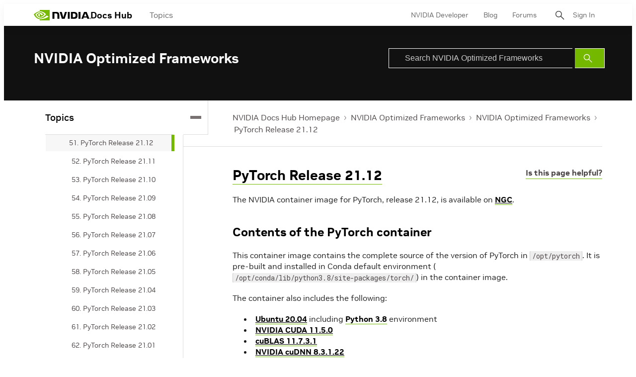

--- FILE ---
content_type: application/javascript
request_url: https://www.nvidia.com/content/dam/en-zz/Solutions/librarian/bundle-search-prod-pub-v3.js
body_size: 111352
content:
/*! For license information please see librarian.js.LICENSE.txt */
!function(e,n){"object"==typeof exports&&"object"==typeof module?module.exports=n():"function"==typeof define&&define.amd?define([],n):"object"==typeof exports?exports.LIBRARIAN=n():e.LIBRARIAN=n()}(self,(()=>(()=>{var e,n,t={625:(e,n,t)=>{"use strict";t.d(n,{A:()=>l});var r=t(601),a=t.n(r),i=t(314),o=t.n(i)()(a());o.push([e.id,"/* * {\n    margin: 0;\n    padding: 0;\n    box-sizing: border-box;\n}\n\nbody {\n    margin: 0;\n    font-family: NVIDIA-NALA, Arial, Helvetica, sans-serif;\n    -webkit-font-smoothing: antialiased;\n    -moz-osx-font-smoothing: grayscale;\n}\n\nul{\n    list-style-type: none;\n    padding-left: 0px;\n}\n\na {\n    color: #000000;\n} */",""]);const l=o},220:(e,n,t)=>{"use strict";t.d(n,{A:()=>l});var r=t(601),a=t.n(r),i=t(314),o=t.n(i)()(a());o.push([e.id,"/* :root {\n  --app-font: NVIDIA Sans, Arial, Helvetica, sans-serif;\n  --padding-tb-30: 30px 0px;\n  --padding-tb-15: 15px 0px;\n  --brand-color: #76b900;\n} */\n\n/* body {\n  font-family: NVIDIA-NALA, Arial, Helvetica, sans-serif;\n} */\n",""]);const l=o},836:(e,n,t)=>{"use strict";t.d(n,{A:()=>l});var r=t(601),a=t.n(r),i=t(314),o=t.n(i)()(a());o.push([e.id,".librarian-show-all-btn {\n  color: #659f00;\n  font-size: 15px;\n  font-style: normal;\n  font-weight: 700;\n  line-height: 25px;\n  background-color: transparent;\n  border: none;\n  cursor: pointer;\n  padding-left: 0px !important;\n}\n\n.librarian-hide-filters {\n  max-height: 0;\n  display: none;\n  transition: max-height 1s ease-in-out;\n  transition: height 0.2s;\n}\n\n.librarian-filters-container {\n  width: 100%;\n  justify-content: space-around;\n  background-color: #F7F7F7;\n  display: flex;\n  flex-direction: column;\n  opacity: 1;\n  max-height: 1000px;\n  transition: opacity 0.5s ease, max-height 0.5s ease;\n  overflow: hidden;\n  margin-top: 30px;\n}\n\n.librarian-filters-container-items {\n  display: flex;\n  padding: 30px;\n}\n\n.librarian-filters-container-hide {\n  opacity: 0;\n  max-height: 0;\n  margin-top: 0px;\n  transition: opacity 0.5s ease, max-height 0.5s ease, margin-top 0.5s ease;\n}\n\n.librarian-filter-title {\n  font-size: 18px !important;\n  font-style: normal;\n  font-weight: 700;\n  line-height: 125%;\n}\n\n.librarian-filters-reset-apply-container {\n  background-color: #ddd;\n  padding: 13px;\n  text-align: center;\n  display: flex;\n  justify-content: center;\n  /* gap: 30px !important; */\n  color: #000 !important;\n  font-weight: bold;\n\n  button,\n  span {\n    cursor: pointer;\n    background-color: transparent;\n    border: none !important;\n    outline: none !important;\n    font-weight: bold;\n    margin: 0 15px !important;\n    padding: 0;\n    color: #000 !important;\n    /* margin: 0 10px!important; */\n  }\n}\n\n.librarian-mobile-and-tablet-filters-btn {\n  background-color: transparent;\n  border: none !important;\n  outline: none !important;\n  font-weight: bold;\n  margin: 0 20px !important;\n  padding: 0;\n  color: #000 !important;\n}\n\n.librarian-filter-items-container {\n  padding: 30px 0;\n}\n\n.librarian-checkbox-item {\n  display: flex;\n  padding-bottom: 14px;\n  align-items: center;\n}\n\n.librarian-checkbox-label {\n  font-size: 15px;\n  font-style: normal;\n  font-weight: 400;\n  line-height: 166.7%;\n  padding-left: 15px;\n  cursor: pointer;\n}\n\n.librarian-checkbox {\n  width: 16px;\n  height: 16px;\n  accent-color: #fff !important;\n  cursor: pointer;\n  appearance: none;\n  content: '' !important;\n  -webkit-appearance: none;\n  border-radius: 0;\n  background-color: transparent !important;\n  position: relative;\n\n  @supports (-webkit-touch-callout: none) {\n    content: '';\n    accent-color: #fff !important;\n  }\n}\n\n.librarian-checkbox:disabled {\n  cursor: auto;\n}\n\n.librarian-checkbox:checked::before {\n  outline: 2px solid #999;\n  content: '\\f00c';\n  display: block;\n  text-align: center;\n  color: #666;\n  font-family: \"Font Awesome 6 Pro\";\n  font-size: 14px;\n  font-style: normal;\n  font-weight: 400;\n  line-height: 125%;\n}\n\n.librarian-checkbox:not(:checked) {\n  outline: 2px solid #999;\n  border-radius: 0px;\n\n  @supports (-webkit-touch-callout: none) {\n    outline: 2px solid #999;\n    border: none;\n    -webkit-appearance: none;\n    border-radius: 0px;\n  }\n}\n\n.librarian-filter-title-container {\n  display: flex;\n  justify-content: space-between;\n  padding-bottom: 12px;\n  border-bottom: 2px solid #dedfdf;\n}\n\n.librarian-arrow-icon {\n  display: inline-block;\n  transition: transform 0.3s ease;\n  cursor: pointer;\n}\n\n.librarian-arrow-icon-rotated {\n  transform: rotate(180deg);\n}\n\n.librarian-filter-headings {\n  width: 220px;\n}\n\n.librarian-items-container {\n  display: flex;\n  gap: 15px;\n  flex-wrap: wrap;\n  padding-top: 10px\n}\n\n.librarian-filter-headings p {\n  font-weight: bold;\n  font-size: 15px;\n  color: #000;\n}\n\n.librarian-select-deselect {\n  cursor: pointer;\n  color: #000;\n  font-family: \"NVIDIA Sans\";\n  font-size: 14px;\n  font-style: normal;\n  font-weight: 700;\n  line-height: 166.7%;\n  text-decoration-line: underline;\n  text-decoration-style: solid;\n  text-decoration-skip-ink: none;\n  text-decoration-thickness: auto;\n  text-underline-offset: auto;\n  text-underline-position: from-font;\n}\n\n/*Mobile*/\n@media only screen and (max-width: 639px) {\n  .librarian-filters-container-items {\n    justify-content: center;\n  }\n\n  .librarian-checkbox-item {\n    padding-bottom: 12px;\n  }\n\n  .librarian-items-container {\n    gap: 15px;\n  }\n}\n\n/*Tablet*/\n@media only screen and (min-width: 640px) and (max-width: 1023px) {\n  .librarian-filters-container-items {\n    justify-content: center;\n  }\n\n  /* .librarian-checkbox-item {\n    display: block;\n  } */\n}\n\n/*Laptop and Desktop*/\n@media only screen and (min-width: 1024px) {\n  .librarian-filters-container {\n    display: none !important;\n  }\n\n  .librarian-filters-reset-apply-container {\n    margin: 0px -4px !important;\n  }\n\n  .librarian-filters-reset-apply-container button{\n    margin: 0 25px !important;\n  }\n}",""]);const l=o},963:(e,n,t)=>{"use strict";t.d(n,{A:()=>l});var r=t(601),a=t.n(r),i=t(314),o=t.n(i)()(a());o.push([e.id,'.librarian-show-more {\n  font-size: 16px;\n  white-space: nowrap;\n  font-weight: bold;\n}\n\n.librarian-show-more-button {\n  display: flex;\n  align-items: center;\n  background: transparent;\n  cursor: pointer;\n  border: none;\n  line-height: 125%;\n  font-weight: 700;\n  color: #1a1a1a;\n  justify-content: flex-start;\n  padding: 0px !important;\n}\n\n.librarian-show-more-btn-container {\n  display: flex;\n  box-sizing: border-box;\n  justify-content: space-between;\n  align-items: center;\n  padding: 20px 24px 24px 24px;\n  position: absolute;\n  bottom: 0;\n  left: 0;\n  width: 100%;\n}\n\n.librarian-show-more-btn-sub-container {\n  display: flex;\n  justify-content: space-between;\n  width: 100%;\n}\n\n.librarian-arrow {\n  display: inline-block;\n  margin-left: 5px;\n  transition: transform 0.3s ease;\n  color: #76b900;\n}\n\n.librarian-rotated {\n  transform: rotate(-180deg);\n  padding-top: 0px;\n}\n\n.librarian-genai-summery {\n  background: linear-gradient(248deg, #F4FAE0 13.06%, #E9F5FB 83.94%);\n  width: 100%;\n  position: relative;\n}\n\n.librarian-genai-wrapper {\n  background-color: #fff;\n  margin: 20px;\n  padding: 20px;\n  border-radius: 0 10px 10px 10px;\n}\n\n.librarian-genai-container {\n  box-sizing: border-box;\n  border-radius: 10px 10px 10px 10px;\n  padding: 24px 24px 0px 24px;\n  max-width: 100%;\n}\n\n.librarian-ai-summery-text {\n  display: -webkit-box;\n  /* -webkit-line-clamp: 10;    */\n  -webkit-box-orient: vertical;\n  overflow: hidden;\n  text-overflow: ellipsis;\n  padding-bottom: 80px !important;\n  margin-bottom: 20px;\n  padding-top: 0px !important;\n  padding-left: 27px !important;\n}\n\n.librarian-ai-summery-text>li::before {\n  content: "\\f105";\n  font-family: "Font Awesome 6 Pro";\n  color: #1a1a1a;\n  margin-left: -16px;\n  margin-right: 10px;\n}\n\n.librarian-citation {\n  display: inline-block;\n  font-weight: 700 !important;\n  color: #000 !important;\n  font-family: inherit;\n  border: 1px solid #76B900;\n  text-decoration: none !important;\n  font-size: 14px !important;\n  line-height: 150% !important;\n  margin-right: 5px !important;\n}\n\n.librarian-citation:last-child {\n  margin-right: 0px !important;\n}\n\n.librarian-show-less-text {\n  max-height: 310px;\n  background: linear-gradient(180deg, #000 52.82%, rgba(0, 0, 0, 0.00) 77.4%);\n  background-clip: text;\n  -webkit-text-fill-color: transparent;\n}\n\n.librarian-genAi-summery-title {\n  font-size: 16px;\n  color: #666;\n  font-weight: 500;\n  line-height: 100%;\n  display: flex;\n  align-items: center;\n}\n\n.librarian-genAI-summary-btn-container {\n  display: flex;\n  width: 100px;\n  justify-content: space-around;\n  position: relative;\n\n  &:hover {\n    svg {\n      cursor: pointer;\n    }\n  }\n}\n\n.librarian-tooltip {\n  position: relative;\n  display: inline-block;\n}\n\n.librarian-tooltip .librarian-tooltiptext,\n.librarian-thumbs-up .librarian-thumbsuptext,\n.librarian-thumbs-down .librarian-thumbsdowntext {\n  visibility: hidden;\n  width: 80px;\n  background-color: #999;\n  color: #fff;\n  text-align: center;\n  font-size: 16px;\n  font-style: normal;\n  font-weight: 700;\n  line-height: 22px;\n  padding: 5px 5px;\n  position: absolute;\n  z-index: 1;\n  bottom: 115%;\n  left: 50%;\n  margin-left: -45px;\n  opacity: 0;\n  transition: opacity 0.3s;\n}\n\n.librarian-thumbs-down .librarian-thumbsdowntext {\n  left: 80%;\n}\n\n/* .librarian-tooltip .librarian-tooltiptext::after, .librarian-thumbs-up .librarian-thumbsuptext::after, .librarian-thumbs-down .librarian-thumbsdowntext::after {\n  content: "";\n  position: absolute;\n  top: 100%;\n  left: 50%;\n  margin-left: -5px;\n  border-width: 5px;\n  border-style: solid;\n  border-color: #555 transparent transparent transparent;\n} */\n\n.librarian-tooltip:hover .librarian-tooltiptext,\n.librarian-thumbs-up:hover .librarian-thumbsuptext,\n.librarian-thumbs-down:hover .librarian-thumbsdowntext {\n  visibility: visible;\n  opacity: 1;\n}\n\n/* Mobile devices */\n@media only screen and (max-width: 639px) {\n  .librarian-genai-container {\n    max-width: 460px;\n  }\n\n  .librarian-show-more-btn-container {\n    flex-direction: column;\n    text-align: center;\n  }\n\n  .librarian-show-more-btn-sub-container {\n    flex-direction: column;\n    text-align: center;\n    align-items: center;\n  }\n\n  .librarian-ai-summery-text {\n    padding-bottom: 130px !important;\n  }\n\n  .librarian-show-less-text {\n    max-height: 370px;\n  }\n\n  .librarian-disclaimer-container {\n    margin-top: 5px;\n  }\n}\n\n/* Tablet devices */\n@media only screen and (min-width: 640px) and (max-width: 1023px) {\n  .librarian-show-more-btn-container {\n    flex-direction: column;\n    text-align: center;\n  }\n\n  .librarian-show-more-btn-sub-container {\n    flex-direction: column;\n    text-align: center;\n    align-items: center;\n  }\n\n  .librarian-ai-summery-text {\n    padding-bottom: 120px !important;\n  }\n\n  .librarian-show-less-text {\n    max-height: 323px;\n  }\n\n  .librarian-disclaimer-container {\n    margin: auto;\n    margin-top: 5px;\n  }\n}\n\n/*Laptop*/\n@media only screen and (min-width: 1024px) and (max-width: 1349px) {\n  .librarian-genai-container {\n    max-width: 790px;\n  }\n\n  .librarian-ai-summery-text {\n    padding-bottom: 90px !important;\n  }\n\n  .librarian-disclaimer-container {\n    margin-left: auto;\n  }\n}\n\n/*Desktop*/\n@media only screen and (min-width: 1350px) {\n  .librarian-genai-container {\n    max-width: 900px;\n  }\n\n  .librarian-disclaimer-container {\n    margin-left: auto;\n  }\n}\n\n.librarian-search-refinements {\n  margin-top: 40px;\n  align-self: flex-start;\n}\n\n.librarian-search-refinements-header {\n  color: #333;\n  font-size: 15px;\n  font-style: normal;\n  font-weight: 700;\n  line-height: 166.7%;\n  padding: 0 !important\n}\n\n.librarian-search-refinements-items {\n  color: #000;\n  font-size: 15px;\n  font-style: normal;\n  font-weight: 400;\n  line-height: 100%;\n  border-bottom: 1px solid #76B900;\n  cursor: pointer;\n  padding-top: 15px;\n  width: fit-content\n}\n\n.librarian-search-refinements-container {\n  display: flex;\n  flex-wrap: wrap;\n  gap: 10px;\n  padding-top: 16px;\n}\n\n.librarian-search-refinements-capsule {\n  color: #222;\n  font-size: 11px;\n  font-style: normal;\n  font-weight: 700;\n  line-height: 15.4px;\n  border-radius: 18px;\n  border: 1px solid #808080;\n  padding: 5px 10px;\n  align-items: center;\n  cursor: pointer;\n}\n\n.librarian-disclaimer-container {\n  font-size: 12px !important;\n  line-height: 130%;\n  color: #666;\n}\n\n.librarian-disclaimer-container a {\n  text-decoration-thickness: 1px !important;\n}',""]);const l=o},632:(e,n,t)=>{"use strict";t.d(n,{A:()=>l});var r=t(601),a=t.n(r),i=t(314),o=t.n(i)()(a());o.push([e.id,".librarian-no-results-text {\n  font-size: 22px;\n  line-height: 175%;\n}\n\n.librarian-no-results-list {\n  list-style-type: disc;\n  padding-left: 15px;\n  font-size: 15px;\n  line-height: 25px;\n  color: #666 !important;\n}\n.librarian-no-results-list li span{\n  color: #000 !important;\n}\n\n.librarian-no-result-tips {\n  font-size: 15px;\n  font-weight: 700;\n}\n\n.librarian-search-tips-container {\n  background-color: #f7f7f7;\n  padding: 20px 30px;  \n}\n",""]);const l=o},201:(e,n,t)=>{"use strict";t.d(n,{A:()=>l});var r=t(601),a=t.n(r),i=t(314),o=t.n(i)()(a());o.push([e.id,".librarian-notfound-container {\n  text-align: center;\n  padding: 80px 20px;\n  background-color: #fff;\n  color: #000;\n  box-sizing: border-box;\n  display: flex;\n  flex-direction: column;\n  justify-content: center;\n  gap: 40px;\n}\n\n.librarian-notfound-status {\n  color: #000;\n  font-size: 20px !important;\n  font-weight:700;\n  line-height: 25px !important;\n}\n\n.librarian-notfound-title {\n  color: #000;\n  font-size: 48px;\n  font-weight:700;\n  line-height: 60px;\n}\n\n.librarian-notfound-description {\n  font-size: 15px !important;\n  color: #000;\n  width: 740px;\n  max-width: 90%;\n  margin: auto;\n  font-weight: 400;\n  line-height: 25px;\n}\n\n.librarian-notfound-button {\n  background-color: #76b900;\n  color: #000;\n  border: none;\n  outline: none;\n  text-decoration: none !important;\n  padding: 13px 15px;\n  font-weight: 700 !important;\n  font-family: 18px !important;\n  display: inline-block;\n  &:hover {\n    background-color: #91c733;;\n  }\n}\n\n/* Tablet devices */\n@media only screen and (min-width: 640px) and (max-width: 1023px) {\n  .librarian-notfound-title{\n    font-size: 36px !important;\n    line-height: 45px !important;\n  }\n}\n\n/* Mobile devices */\n@media only screen and (max-width: 639px){\n  .librarian-notfound-title{\n    font-size: 36px !important;\n    line-height: 45px !important;\n  }\n}",""]);const l=o},321:(e,n,t)=>{"use strict";t.d(n,{A:()=>l});var r=t(601),a=t.n(r),i=t(314),o=t.n(i)()(a());o.push([e.id,".librarian-overlay-container {\n  background: linear-gradient(248deg, #F4FAE0 13.06%, #E9F5FB 83.94%);\n  box-shadow: 0px 2px 6px 0px rgba(0, 0, 0, 0.19), 0px 0px 2px 0px rgba(0, 0, 0, 0.19);\n  padding: 60px 0;\n  text-align: center;\n  width: 100vw;\n  min-height: 370px;\n  display: flex;\n  flex-direction: column;\n  justify-content: center;\n  align-items: center;\n}\n\n.librarian-overlay-text {\n  font-size: 32px !important;\n  font-weight: 700 !important;\n  line-height: 32px !important;\n  color: #000000 !important;\n}\n\n.librarian-overlay-text-container {\n  margin: 0 auto;\n}\n\n.librarian-overlay {\n  position: fixed;\n  top: var(--nv-global-nav-pull-up, 44px);\n  left: 0;\n  height: calc(100% - 40px);\n  width: 100%;\n  min-height: 50%;\n  background-color: transparent;\n  box-shadow: 0 2px 4px #000d;\n  background-color: #0009;\n  display: flex;\n  flex-direction: column;\n  box-sizing: border-box;\n  z-index: 1000;\n}\n\n@media only screen and (max-width:639px){\n  /* .librarian-overlay{\n    top: 70px;\n  } */\n}\n\n.librarian-show-overlay {\n  display: block;\n}\n\n.librarian-close-button {\n  position: absolute;\n  top: 10px;\n  right: 20px;\n  font-size: 30px;\n  cursor: pointer;\n}\n\n.librarian-search-input-container {\n  border: 1px solid gray;\n  width: 910px;\n  max-width: 100vw;\n  display: flex;\n  padding-left: 10px;\n  background-color: #fff;\n  flex-shrink: 0;\n  height: 60px !important;\n}\n\n.librarian-suggestedPillsWrapper {\n  /* overflow-x: scroll;\n  scrollbar-width: none; */\n  width: 731px;\n  display: flex;\n  flex-wrap: wrap;\n  justify-content: center;\n  margin: 0 auto;\n  flex-direction: column;\n}\n\n.librarian-try-searches-header {\n  margin-top: 40px;\n  color: #333 !important;\n  font-size: 15px;\n  font-style: normal;\n  font-weight: 700;\n  line-height: 166.7%;\n  padding: 0 !important\n}\n\n.librarian-suggestedPillsContainer {\n  /* scrollbar-width: none;\n  -ms-overflow-style: none; */\n  display: flex;\n  flex-wrap: wrap;\n  justify-content: center;\n}\n\n/* .librarian-suggestedPillsContainer::-webkit-scrollbar {\n  display: none;\n} */\n\n\n.librarian-suggestedPills {\n  color: #222;\n  font-size: 11px;\n  font-style: normal;\n  font-weight: 700;\n  line-height: 15.4px;\n  border-radius: 18px;\n  border: 1px solid #808080;\n  padding: 5px 10px;\n  align-items: center;\n  cursor: pointer;\n  margin-right: 16px;\n  margin-top: 16px;\n}\n\n.librarian-hidden-div{\n  display: none;\n}\n\n@media only screen and (max-width:639px) {\n  .librarian-hidden-div{\n    display: block;\n    height: 100px;\n  }\n}\n\n/* Mobile devices */\n@media (max-width:639px) {\n  .librarian-overlay-topWrapper {\n    margin-top: 60px;\n  }\n}\n\n@media only screen and (max-width:399px) {\n  .librarian-overlay-container{\n    min-height: none;\n    overflow: scroll;\n  }\n}\n@media only screen and (max-width: 639px) {\n  .librarian-overlay-container .general-container {\n    max-width: 630px !important;\n    width: 100% !important;\n    padding: 0px !important;\n  }\n\n  .librarian-search-input-container {\n    width: 455px;\n    max-width: 90vw;\n  }\n\n  .librarian-search-input {\n    font-size: 16px;\n  }\n\n  .librarian-suggestedPillsWrapper {\n    width: 575px;\n    max-width: 100vw;\n  }\n}\n\n/* Tablet devices */\n@media only screen and (min-width: 640px) and (max-width: 1023px) {\n  .librarian-overlay-container .general-container {\n    max-width: 630px !important;\n    width: 100% !important;\n  }\n\n  .librarian-search-input-container {\n    width: 620px;\n  }\n\n  .librarian-search-input {\n    font-size: 16px;\n  }\n\n  .librarian-suggestedPillsWrapper {\n    width: 630px;\n    max-width: 100vw;\n  }\n\n  .librarian-suggestedPillsContainer {\n    /* justify-content: flex-start; */\n    /* flex-flow: row wrap; */\n    /* width: 1350px;\n    margin-left: -10px; */\n  }\n}\n\n\n/* Laptop devices */\n@media only screen and (min-width: 1024px) and (max-width: 1349px) {\n  .librarian-overlay-container .general-container {\n    max-width: 954px !important;\n    width: 100% !important;\n  }\n\n  .librarian-search-input-container {\n    width: 790px;\n    height: 60px;\n    flex-shrink: 0;\n  }\n}\n\n/* Desktop devices */\n@media only screen and (min-width: 1350px) {\n  .librarian-overlay-container .general-container {\n    max-width: 1290px !important;\n    width: 100% !important;\n  }\n\n  .librarian-search-input-container {\n    width: 910px;\n  }\n}\n\n#paperplane-icon-btn {\n  border: none;\n  background: #fff;\n  padding-right: 20px;\n  cursor: pointer;\n\n  &:disabled {\n    cursor: auto;\n  }\n}",""]);const l=o},785:(e,n,t)=>{"use strict";t.d(n,{A:()=>l});var r=t(601),a=t.n(r),i=t(314),o=t.n(i)()(a());o.push([e.id,".librarian-search-pagination-wrapper {\n  display: flex;\n  width: 100%;\n  padding: 20px 0;\n}\n\n/* only mobile viewport */\n@media screen and (max-width: 639px) {\n  .librarian-search-pagination-wrapper {\n    font-size: 14px;\n  }\n}\n\n/* tablet, laptop and desktop viewport */\n@media screen and (min-width: 640px) {\n  .librarian-search-pagination-wrapper {\n    font-size: 16px;\n  }\n}\n\n.librarian-pager-left {\n  flex: 0 0 128px;\n}\n\n.librarian-pager-center {\n  flex: 1;\n  display: flex;\n  flex-direction: column;\n  justify-content: center;\n  text-align: center;\n  background: #f7f7f7 0 0 no-repeat padding-box;\n  letter-spacing: 0;\n  color: #000;\n  font-weight: bold;\n  font-size: 20px;\n  height: 50px;\n}\n\n.librarian-pager-right {\n  flex: 0 0 128px;\n}\n\n.librarian-pagination-button {\n  width: 128px;\n  padding: 12px !important;\n  margin: 0;\n  padding: 0;\n  border: 0;\n  -webkit-border-radius: 0;\n  -moz-border-radius: 0;\n  border-radius: 0;\n  background: #76B900 0 0 no-repeat padding-box;\n  text-align: center;\n  color: #000;\n  font-weight: bold;\n  -webkit-appearance: none;\n  -moz-appearance: none;\n  cursor: pointer;\n  font-size: 18px;\n  box-sizing: border-box;\n  height: 50px;\n\n  &:disabled {\n    background-color: #fff;\n    border: 2px solid #76B900;\n    cursor: auto;\n  }\n}",""]);const l=o},247:(e,n,t)=>{"use strict";t.d(n,{A:()=>l});var r=t(601),a=t.n(r),i=t(314),o=t.n(i)()(a());o.push([e.id,"img {\n    border: 0;\n}\n\n.librarian-search-results-wrapper {\n    padding-top: 30px;\n}\n\n/* only mobile viewport */\n@media screen and (max-width: 639px) {\n    .librarian-search-results-wrapper .search-results-item {\n        padding-bottom: 40px;\n    }\n\n    .librarian-search-results-wrapper .search-results-item:last-child {\n        padding-bottom: 0px !important;\n    }\n}\n\n\n/* tablet, laptop and desktop viewport */\n@media screen and (min-width: 640px) {\n    .librarian-search-results-wrapper .search-results-item {\n        padding-bottom: 30px;\n    }\n\n    .librarian-search-results-wrapper .search-results-item:last-child {\n        padding-bottom: 0px !important;\n    }\n}\n\n.librarian-search-results-wrapper .promoted-item {\n    align-content: center;\n    align-items: flex-start;\n    display: flex;\n    flex-direction: row;\n}\n\n/* laptop and desktop viewport */\n@media screen and (min-width: 1024px) {\n    .librarian-search-results-wrapper .promoted-item .event-item-image {\n        min-width: 30%;\n        width: 30%;\n    }\n\n    .librarian-search-results-wrapper .event-item-image {\n        display: inline-block;\n        padding: 0 30px 0 0;\n        height: auto;\n    }\n}\n\n/* only tablet viewport */\n@media screen and (min-width: 640px) and (max-width: 1023px) {\n    .librarian-search-results-wrapper .promoted-item .event-item-image {\n        min-width: 50%;\n        width: 50%;\n    }\n\n    .librarian-search-results-wrapper .event-item-image {\n        display: inline-block;\n        padding: 0 15px 0 0;\n        height: auto;\n    }\n}\n\n/* only mobile viewport */\n@media screen and (max-width: 639px) {\n    .librarian-search-results-wrapper .promoted-item .event-item-image {\n        min-width: 50%;\n        width: 50%;\n    }\n\n    .librarian-search-results-wrapper .event-item-image {\n        display: none;\n        padding: 0 30px 0 0;\n        height: auto;\n    }\n}\n\n/* only mobile viewport */\n@media screen and (max-width: 639px) {\n    .librarian-search-results-text {\n        max-width: 100%\n    }\n}\n\n/* only tablet viewport */\n@media screen and (min-width: 640px) and (max-width: 1023px) {\n    .librarian-search-results-text {\n        max-width: 50%\n    }\n}\n\n.librarian-item-image {\n    background-color: #ccc;\n    height: 0;\n    padding-bottom: 56.25%;\n    position: relative;\n    width: 100%;\n}\n\n.librarian-item-image img.thumbnail {\n    height: 100%;\n    left: 0;\n    opacity: 0;\n    position: absolute;\n    transition: opacity 1s ease;\n    width: 100%;\n}\n\n.librarian-item-image img.thumbnail.in {\n    opacity: 1;\n}\n\n.librarian-search-results-wrapper .search-results-item>div {\n    line-height: 1.25em;\n}\n\n.librarian-search-results-wrapper .promoted-item .recommended {\n    border: 2px solid #ccc;\n    color: #000;\n    display: inline-block;\n    font-size: 14px;\n    line-height: 24px;\n    padding: 0 5px;\n    font-weight: 500;\n}\n\n/* mobile and tablet viewport */\n@media screen and (max-width: 1023px) {\n    .librarian-search-results-wrapper .promoted-item .recommended {\n        margin-bottom: 10px;\n    }\n}\n\n/* laptop and desktop viewport */\n@media screen and (min-width: 1024px) {\n    .librarian-search-results-wrapper .promoted-item .recommended {\n        margin-bottom: 15px;\n    }\n}\n\n.librarian-search-results-wrapper .search-results-item .librarian-item-title {\n    font-weight: bold;\n}\n\n/* mobile and tablet viewport */\n@media screen and (max-width: 1023px) {\n    .librarian-search-results-wrapper .search-results-item .librarian-item-title {\n        padding-bottom: 5px;\n    }\n}\n\n/* laptop and desktop viewport */\n@media screen and (min-width: 1024px) {\n    .librarian-search-results-wrapper .search-results-item .librarian-item-title {\n        padding-bottom: 10px;\n    }\n}\n\n/* only mobile viewport */\n@media screen and (max-width: 639px) {\n    .librarian-search-results-wrapper .search-results-item .librarian-item-title a {\n        font-size: 20px;\n        line-height: normal;\n    }\n}\n\n/* tablet, laptop and desktop viewport */\n@media screen and (min-width: 640px) {\n    .librarian-search-results-wrapper .search-results-item .librarian-item-title a {\n        font-size: 20px;\n        line-height: normal;\n    }\n}\n\n/* only mobile viewport */\n@media screen and (max-width: 639px) {\n    .librarian-search-results-wrapper .search-results-item .librarian-item-summary {\n        font-size: 16px;\n        line-height: 24px;\n        padding-bottom: 5px;\n        color: #1a1a1a;\n    }\n}\n\n/* tablet, laptop and desktop viewport */\n@media screen and (min-width: 640px) {\n    .librarian-search-results-wrapper .search-results-item .librarian-item-summary {\n        font-size: 16px;\n        line-height: 24px;\n        padding-bottom: 10px;\n        color: #1a1a1a;\n    }\n}\n\n.librarian-search-results-wrapper .search-results-item .librarian-item-footer {\n    padding-bottom: 0;\n    overflow-x: hidden;\n    text-overflow: ellipsis;\n    font-size: 14px;\n    line-height: 22px;\n}\n\n.librarian-search-results-wrapper .search-results-item .librarian-item-footer .librarian-item-footer-inner {\n    white-space: wrap;\n    clip: auto;\n}\n\n.librarian-search-results-wrapper .search-results-item .librarian-item-footer .librarian-item-footer-inner .librarian-item-link a {\n    color: #999;\n    text-decoration: none;\n}\n\n.librarian-result-item {\n    text-decoration: none !important;\n}",""]);const l=o},653:(e,n,t)=>{"use strict";t.d(n,{A:()=>l});var r=t(601),a=t.n(r),i=t(314),o=t.n(i)()(a());o.push([e.id,".librarian-ul-list {\n  margin-top: 0px !important;\n  margin-bottom: 0px !important;\n  padding-left: 0px;\n}\n\n.librarian-results {\n  margin-bottom: 60px;\n  font-weight: 400;\n}\n\n/* tablet and mobile viewport */\n@media screen and (max-width: 1023px) {\n  .librarian-results {\n    margin-bottom: 40px;\n  }\n}\n\n.librarian-result-title {\n  color: #000;\n  text-decoration: none;\n  font-weight: bold;\n  display: inline;\n  font-size: 20px;\n  line-height: normal;\n}\n\n.librarian-result-description {\n    font-size: 16px;\n    color: #1a1a1a;\n    padding-bottom: 0px !important;\n    margin-bottom: 10px;\n    overflow: hidden;\n    display: -webkit-box;\n    -webkit-box-orient: vertical;\n    text-overflow: ellipsis;\n    -webkit-line-clamp: 3;\n}\n\n/* mobile and tablet viewport */\n@media screen and (max-width: 1023px) {\n  .librarian-result-description {\n    line-height: 22px;\n  }\n}\n\n/* laptop and desktop viewport */\n@media screen and (min-width: 1024px) {\n  .librarian-result-description {\n    line-height: 24px;\n    margin-bottom: 5px;\n  }\n}\n\n.librarian-result-item {\n  text-decoration: none !important;\n}\n\n.librarian-result-link {\n  color: #999;\n  overflow-wrap: break-word;\n  font-size: 14px;\n  line-height: 22px;\n}\n",""]);const l=o},952:(e,n,t)=>{"use strict";t.d(n,{A:()=>l});var r=t(601),a=t.n(r),i=t(314),o=t.n(i)()(a());o.push([e.id,".librarian-box-container{\n  display: flex;\n  flex-direction: column;\n  align-items: center;\n  margin: auto;\n  min-height: 50vh;\n  margin: 0 auto;\n  max-width: 1070px;\n  max-width: 100%;\n}\n.librarian-error{\n  padding: 20px;\n}\n\n.librarian-result-count-and-promos {\n  width: 100%\n}\n.librarian-loader-container{\n  height: 260px;\n  display: flex;\n  justify-content: center;\n}\n\n.librarian-results-count{\n  font-size: 18px; \n  font-weight: 700; \n  color:#000;\n  line-height: 125%;\n  padding: 0px !important\n}\n\n.librarian-recommendedForYouDesktopAndLaptop{\n  width: 370px;\n  border-right: 2px solid #DEDFDF;\n  margin-right: 60px;\n  padding-right: 60px;\n}\n\n.librarian-showFilterIcon {\n  display: none;\n  width: 120px;\n  justify-content: space-evenly;\n}\n\n.librarian-showFilterIcon-opened {\n  p {\n    color: #76b900 !important;\n  }\n  svg {\n    path{\n    stroke: #76b900 !important;\n  }\n}\n}\n\n.librarian-showFilterIcon-label{\n  color: #76b900 !important;\n}\n.librarian-showFilterIcon-path{\n  stroke: #76b900 !important;\n}\n\n#nv__card__container {\n  padding: 0px !important;\n}\n\n/* Mobile devices */\n@media only screen and (max-width: 639px) {\n  .librarian-box-container{\n    width: 458px;\n  }\n  .librarian-recommendedForYouDesktopAndLaptop{\n    display: none;\n  }\n  .librarian-result-count-and-promos {\n    padding-top: 40px;\n  }\n  .librarian-showFilterIcon{\n    display: flex;\n    align-items: center;\n  }\n}\n\n/* Tablet devices */\n@media only screen and (min-width: 640px) and (max-width: 1023px) {\n  .librarian-box-container{\n    width: 620px; \n  }\n  .librarian-recommendedForYouDesktopAndLaptop{\n    display: none;\n  }\n  .librarian-result-count-and-promos {\n    padding-top: 40px;\n  }\n  .librarian-showFilterIcon{\n    display: flex;\n    align-items: center;\n  }\n}\n\n/* Laptop Devices */\n@media only screen and (min-width: 1024px) and (max-width: 1349px) {\n  .librarian-box-container{\n    width: 790px; \n  }\n  .librarian-recommendedForYouMobileandTablet{\n    display: none;\n  }\n  .librarian-result-count-and-promos {\n    padding-top: 50px;\n  }\n}\n\n/* Desktop Devices */\n@media only screen and (min-width: 1350px) {\n  .librarian-box-container{\n    width: 1070px; \n  }\n  .librarian-recommendedForYouMobileandTablet{\n    display: none;\n  }\n  .librarian-result-count-and-promos {\n    padding-top: 50px;\n  }\n}\n\n.librarian-recommendedForYouMobileandTablet {\n  margin-top: 30px;\n  align-self: flex-start;\n}\n\n#mobile-generated-banner-list {\n  padding-left: 0px !important;\n  padding-right: 0px !important;\n}\n\n#search-promo-container #nv__rfc__section__wrapper #rfu123 .nv-teaser {\n  margin-bottom: 30px !important;\n}\n\n#mobile-generated-banner-list #nv__rfc__section__wrapper-2 #rfu123-2 .nv-teaser {\n  margin-right: 20px !important;\n}\n\n#mobile-generated-banner-list .at-rec-container-mobile {\n  padding-left: 0px !important;\n}\n\n#search-promo-container #nv__rfc__section__wrapper #rfu123 .nv-card-data {\n  padding-bottom: 15px !important;\n}\n\n#search-promo-container #nv__rfc__section__wrapper h4 {\n  font-size: 20px !important;\n  padding-top: 0px !important;\n}\n\n#mobile-generated-banner-list #nv__rfc__section__wrapper-2 h4 {\n  font-size: 20px !important;\n  padding-top: 0px !important;\n}\n\n",""]);const l=o},393:(e,n,t)=>{"use strict";t.d(n,{A:()=>l});var r=t(601),a=t.n(r),i=t(314),o=t.n(i)()(a());o.push([e.id,".librarian-search-input-wrapper {\n    border: 1px solid #666;\n    width: 100%;\n    display: flex;\n    padding-left: 15px;\n    padding-right: 15px;\n    align-items: center;\n    height: 51px !important;\n\n    /* Mobile devices */\n    @media only screen and (max-width: 639px) {\n        padding-left: 0;\n        padding-right: 5px;\n    }\n\n}\n\n.librarian-resultsContainer {\n    padding-top: 60px;\n    width: 100%;\n}\n\n.librarian-search-input {\n    border: none;\n    width: 100%;\n    font-size: 20px;\n    padding-left: 10px;\n    font-weight: 400;\n}\n\n.librarian-search-input:focus {\n    outline: none;\n}\n\n.librarian-search-icon {\n    background-color: #fff;\n    border: none;\n    align-items: center;\n    color: #666;\n    cursor: pointer;\n}\n\n.librarian-cross-icon {\n    background-color: transparent;\n    border: none;\n    align-items: center;\n    color: #666;\n    cursor: pointer;\n    padding: 4px;\n}\n\n.librarian-paperplane-icon {\n    border: none;\n    background: #fff;\n    cursor: pointer;\n    padding: 4px;\n\n    &:disabled {\n        cursor: auto;\n    }\n}\n\n.librarian-genAI-loader-title {\n    font-size: 16px;\n    color: #666;\n    font-weight: 500;\n    padding: 40px !important;\n    margin-block-start: 0px !important;\n}",""]);const l=o},314:e=>{"use strict";e.exports=function(e){var n=[];return n.toString=function(){return this.map((function(n){var t="",r=void 0!==n[5];return n[4]&&(t+="@supports (".concat(n[4],") {")),n[2]&&(t+="@media ".concat(n[2]," {")),r&&(t+="@layer".concat(n[5].length>0?" ".concat(n[5]):""," {")),t+=e(n),r&&(t+="}"),n[2]&&(t+="}"),n[4]&&(t+="}"),t})).join("")},n.i=function(e,t,r,a,i){"string"==typeof e&&(e=[[null,e,void 0]]);var o={};if(r)for(var l=0;l<this.length;l++){var s=this[l][0];null!=s&&(o[s]=!0)}for(var u=0;u<e.length;u++){var c=[].concat(e[u]);r&&o[c[0]]||(void 0!==i&&(void 0===c[5]||(c[1]="@layer".concat(c[5].length>0?" ".concat(c[5]):""," {").concat(c[1],"}")),c[5]=i),t&&(c[2]?(c[1]="@media ".concat(c[2]," {").concat(c[1],"}"),c[2]=t):c[2]=t),a&&(c[4]?(c[1]="@supports (".concat(c[4],") {").concat(c[1],"}"),c[4]=a):c[4]="".concat(a)),n.push(c))}},n}},601:e=>{"use strict";e.exports=function(e){return e[1]}},146:(e,n,t)=>{"use strict";var r=t(363),a={childContextTypes:!0,contextType:!0,contextTypes:!0,defaultProps:!0,displayName:!0,getDefaultProps:!0,getDerivedStateFromError:!0,getDerivedStateFromProps:!0,mixins:!0,propTypes:!0,type:!0},i={name:!0,length:!0,prototype:!0,caller:!0,callee:!0,arguments:!0,arity:!0},o={$$typeof:!0,compare:!0,defaultProps:!0,displayName:!0,propTypes:!0,type:!0},l={};function s(e){return r.isMemo(e)?o:l[e.$$typeof]||a}l[r.ForwardRef]={$$typeof:!0,render:!0,defaultProps:!0,displayName:!0,propTypes:!0},l[r.Memo]=o;var u=Object.defineProperty,c=Object.getOwnPropertyNames,d=Object.getOwnPropertySymbols,f=Object.getOwnPropertyDescriptor,p=Object.getPrototypeOf,h=Object.prototype;e.exports=function e(n,t,r){if("string"!=typeof t){if(h){var a=p(t);a&&a!==h&&e(n,a,r)}var o=c(t);d&&(o=o.concat(d(t)));for(var l=s(n),m=s(t),g=0;g<o.length;++g){var b=o[g];if(!(i[b]||r&&r[b]||m&&m[b]||l&&l[b])){var y=f(t,b);try{u(n,b,y)}catch(e){}}}}return n}},551:(e,n,t)=>{"use strict";var r=t(540),a=t(982);function i(e){for(var n="https://reactjs.org/docs/error-decoder.html?invariant="+e,t=1;t<arguments.length;t++)n+="&args[]="+encodeURIComponent(arguments[t]);return"Minified React error #"+e+"; visit "+n+" for the full message or use the non-minified dev environment for full errors and additional helpful warnings."}var o=new Set,l={};function s(e,n){u(e,n),u(e+"Capture",n)}function u(e,n){for(l[e]=n,e=0;e<n.length;e++)o.add(n[e])}var c=!("undefined"==typeof window||void 0===window.document||void 0===window.document.createElement),d=Object.prototype.hasOwnProperty,f=/^[:A-Z_a-z\u00C0-\u00D6\u00D8-\u00F6\u00F8-\u02FF\u0370-\u037D\u037F-\u1FFF\u200C-\u200D\u2070-\u218F\u2C00-\u2FEF\u3001-\uD7FF\uF900-\uFDCF\uFDF0-\uFFFD][:A-Z_a-z\u00C0-\u00D6\u00D8-\u00F6\u00F8-\u02FF\u0370-\u037D\u037F-\u1FFF\u200C-\u200D\u2070-\u218F\u2C00-\u2FEF\u3001-\uD7FF\uF900-\uFDCF\uFDF0-\uFFFD\-.0-9\u00B7\u0300-\u036F\u203F-\u2040]*$/,p={},h={};function m(e,n,t,r,a,i,o){this.acceptsBooleans=2===n||3===n||4===n,this.attributeName=r,this.attributeNamespace=a,this.mustUseProperty=t,this.propertyName=e,this.type=n,this.sanitizeURL=i,this.removeEmptyString=o}var g={};"children dangerouslySetInnerHTML defaultValue defaultChecked innerHTML suppressContentEditableWarning suppressHydrationWarning style".split(" ").forEach((function(e){g[e]=new m(e,0,!1,e,null,!1,!1)})),[["acceptCharset","accept-charset"],["className","class"],["htmlFor","for"],["httpEquiv","http-equiv"]].forEach((function(e){var n=e[0];g[n]=new m(n,1,!1,e[1],null,!1,!1)})),["contentEditable","draggable","spellCheck","value"].forEach((function(e){g[e]=new m(e,2,!1,e.toLowerCase(),null,!1,!1)})),["autoReverse","externalResourcesRequired","focusable","preserveAlpha"].forEach((function(e){g[e]=new m(e,2,!1,e,null,!1,!1)})),"allowFullScreen async autoFocus autoPlay controls default defer disabled disablePictureInPicture disableRemotePlayback formNoValidate hidden loop noModule noValidate open playsInline readOnly required reversed scoped seamless itemScope".split(" ").forEach((function(e){g[e]=new m(e,3,!1,e.toLowerCase(),null,!1,!1)})),["checked","multiple","muted","selected"].forEach((function(e){g[e]=new m(e,3,!0,e,null,!1,!1)})),["capture","download"].forEach((function(e){g[e]=new m(e,4,!1,e,null,!1,!1)})),["cols","rows","size","span"].forEach((function(e){g[e]=new m(e,6,!1,e,null,!1,!1)})),["rowSpan","start"].forEach((function(e){g[e]=new m(e,5,!1,e.toLowerCase(),null,!1,!1)}));var b=/[\-:]([a-z])/g;function y(e){return e[1].toUpperCase()}function v(e,n,t,r){var a=g.hasOwnProperty(n)?g[n]:null;(null!==a?0!==a.type:r||!(2<n.length)||"o"!==n[0]&&"O"!==n[0]||"n"!==n[1]&&"N"!==n[1])&&(function(e,n,t,r){if(null==n||function(e,n,t,r){if(null!==t&&0===t.type)return!1;switch(typeof n){case"function":case"symbol":return!0;case"boolean":return!r&&(null!==t?!t.acceptsBooleans:"data-"!==(e=e.toLowerCase().slice(0,5))&&"aria-"!==e);default:return!1}}(e,n,t,r))return!0;if(r)return!1;if(null!==t)switch(t.type){case 3:return!n;case 4:return!1===n;case 5:return isNaN(n);case 6:return isNaN(n)||1>n}return!1}(n,t,a,r)&&(t=null),r||null===a?function(e){return!!d.call(h,e)||!d.call(p,e)&&(f.test(e)?h[e]=!0:(p[e]=!0,!1))}(n)&&(null===t?e.removeAttribute(n):e.setAttribute(n,""+t)):a.mustUseProperty?e[a.propertyName]=null===t?3!==a.type&&"":t:(n=a.attributeName,r=a.attributeNamespace,null===t?e.removeAttribute(n):(t=3===(a=a.type)||4===a&&!0===t?"":""+t,r?e.setAttributeNS(r,n,t):e.setAttribute(n,t))))}"accent-height alignment-baseline arabic-form baseline-shift cap-height clip-path clip-rule color-interpolation color-interpolation-filters color-profile color-rendering dominant-baseline enable-background fill-opacity fill-rule flood-color flood-opacity font-family font-size font-size-adjust font-stretch font-style font-variant font-weight glyph-name glyph-orientation-horizontal glyph-orientation-vertical horiz-adv-x horiz-origin-x image-rendering letter-spacing lighting-color marker-end marker-mid marker-start overline-position overline-thickness paint-order panose-1 pointer-events rendering-intent shape-rendering stop-color stop-opacity strikethrough-position strikethrough-thickness stroke-dasharray stroke-dashoffset stroke-linecap stroke-linejoin stroke-miterlimit stroke-opacity stroke-width text-anchor text-decoration text-rendering underline-position underline-thickness unicode-bidi unicode-range units-per-em v-alphabetic v-hanging v-ideographic v-mathematical vector-effect vert-adv-y vert-origin-x vert-origin-y word-spacing writing-mode xmlns:xlink x-height".split(" ").forEach((function(e){var n=e.replace(b,y);g[n]=new m(n,1,!1,e,null,!1,!1)})),"xlink:actuate xlink:arcrole xlink:role xlink:show xlink:title xlink:type".split(" ").forEach((function(e){var n=e.replace(b,y);g[n]=new m(n,1,!1,e,"http://www.w3.org/1999/xlink",!1,!1)})),["xml:base","xml:lang","xml:space"].forEach((function(e){var n=e.replace(b,y);g[n]=new m(n,1,!1,e,"http://www.w3.org/XML/1998/namespace",!1,!1)})),["tabIndex","crossOrigin"].forEach((function(e){g[e]=new m(e,1,!1,e.toLowerCase(),null,!1,!1)})),g.xlinkHref=new m("xlinkHref",1,!1,"xlink:href","http://www.w3.org/1999/xlink",!0,!1),["src","href","action","formAction"].forEach((function(e){g[e]=new m(e,1,!1,e.toLowerCase(),null,!0,!0)}));var w=r.__SECRET_INTERNALS_DO_NOT_USE_OR_YOU_WILL_BE_FIRED,x=Symbol.for("react.element"),S=Symbol.for("react.portal"),k=Symbol.for("react.fragment"),E=Symbol.for("react.strict_mode"),C=Symbol.for("react.profiler"),_=Symbol.for("react.provider"),L=Symbol.for("react.context"),j=Symbol.for("react.forward_ref"),O=Symbol.for("react.suspense"),N=Symbol.for("react.suspense_list"),T=Symbol.for("react.memo"),R=Symbol.for("react.lazy");Symbol.for("react.scope"),Symbol.for("react.debug_trace_mode");var P=Symbol.for("react.offscreen");Symbol.for("react.legacy_hidden"),Symbol.for("react.cache"),Symbol.for("react.tracing_marker");var A=Symbol.iterator;function F(e){return null===e||"object"!=typeof e?null:"function"==typeof(e=A&&e[A]||e["@@iterator"])?e:null}var M,z=Object.assign;function I(e){if(void 0===M)try{throw Error()}catch(e){var n=e.stack.trim().match(/\n( *(at )?)/);M=n&&n[1]||""}return"\n"+M+e}var D=!1;function U(e,n){if(!e||D)return"";D=!0;var t=Error.prepareStackTrace;Error.prepareStackTrace=void 0;try{if(n)if(n=function(){throw Error()},Object.defineProperty(n.prototype,"props",{set:function(){throw Error()}}),"object"==typeof Reflect&&Reflect.construct){try{Reflect.construct(n,[])}catch(e){var r=e}Reflect.construct(e,[],n)}else{try{n.call()}catch(e){r=e}e.call(n.prototype)}else{try{throw Error()}catch(e){r=e}e()}}catch(n){if(n&&r&&"string"==typeof n.stack){for(var a=n.stack.split("\n"),i=r.stack.split("\n"),o=a.length-1,l=i.length-1;1<=o&&0<=l&&a[o]!==i[l];)l--;for(;1<=o&&0<=l;o--,l--)if(a[o]!==i[l]){if(1!==o||1!==l)do{if(o--,0>--l||a[o]!==i[l]){var s="\n"+a[o].replace(" at new "," at ");return e.displayName&&s.includes("<anonymous>")&&(s=s.replace("<anonymous>",e.displayName)),s}}while(1<=o&&0<=l);break}}}finally{D=!1,Error.prepareStackTrace=t}return(e=e?e.displayName||e.name:"")?I(e):""}function B(e){switch(e.tag){case 5:return I(e.type);case 16:return I("Lazy");case 13:return I("Suspense");case 19:return I("SuspenseList");case 0:case 2:case 15:return U(e.type,!1);case 11:return U(e.type.render,!1);case 1:return U(e.type,!0);default:return""}}function $(e){if(null==e)return null;if("function"==typeof e)return e.displayName||e.name||null;if("string"==typeof e)return e;switch(e){case k:return"Fragment";case S:return"Portal";case C:return"Profiler";case E:return"StrictMode";case O:return"Suspense";case N:return"SuspenseList"}if("object"==typeof e)switch(e.$$typeof){case L:return(e.displayName||"Context")+".Consumer";case _:return(e._context.displayName||"Context")+".Provider";case j:var n=e.render;return(e=e.displayName)||(e=""!==(e=n.displayName||n.name||"")?"ForwardRef("+e+")":"ForwardRef"),e;case T:return null!==(n=e.displayName||null)?n:$(e.type)||"Memo";case R:n=e._payload,e=e._init;try{return $(e(n))}catch(e){}}return null}function H(e){var n=e.type;switch(e.tag){case 24:return"Cache";case 9:return(n.displayName||"Context")+".Consumer";case 10:return(n._context.displayName||"Context")+".Provider";case 18:return"DehydratedFragment";case 11:return e=(e=n.render).displayName||e.name||"",n.displayName||(""!==e?"ForwardRef("+e+")":"ForwardRef");case 7:return"Fragment";case 5:return n;case 4:return"Portal";case 3:return"Root";case 6:return"Text";case 16:return $(n);case 8:return n===E?"StrictMode":"Mode";case 22:return"Offscreen";case 12:return"Profiler";case 21:return"Scope";case 13:return"Suspense";case 19:return"SuspenseList";case 25:return"TracingMarker";case 1:case 0:case 17:case 2:case 14:case 15:if("function"==typeof n)return n.displayName||n.name||null;if("string"==typeof n)return n}return null}function q(e){switch(typeof e){case"boolean":case"number":case"string":case"undefined":case"object":return e;default:return""}}function V(e){var n=e.type;return(e=e.nodeName)&&"input"===e.toLowerCase()&&("checkbox"===n||"radio"===n)}function W(e){e._valueTracker||(e._valueTracker=function(e){var n=V(e)?"checked":"value",t=Object.getOwnPropertyDescriptor(e.constructor.prototype,n),r=""+e[n];if(!e.hasOwnProperty(n)&&void 0!==t&&"function"==typeof t.get&&"function"==typeof t.set){var a=t.get,i=t.set;return Object.defineProperty(e,n,{configurable:!0,get:function(){return a.call(this)},set:function(e){r=""+e,i.call(this,e)}}),Object.defineProperty(e,n,{enumerable:t.enumerable}),{getValue:function(){return r},setValue:function(e){r=""+e},stopTracking:function(){e._valueTracker=null,delete e[n]}}}}(e))}function Z(e){if(!e)return!1;var n=e._valueTracker;if(!n)return!0;var t=n.getValue(),r="";return e&&(r=V(e)?e.checked?"true":"false":e.value),(e=r)!==t&&(n.setValue(e),!0)}function Q(e){if(void 0===(e=e||("undefined"!=typeof document?document:void 0)))return null;try{return e.activeElement||e.body}catch(n){return e.body}}function K(e,n){var t=n.checked;return z({},n,{defaultChecked:void 0,defaultValue:void 0,value:void 0,checked:null!=t?t:e._wrapperState.initialChecked})}function G(e,n){var t=null==n.defaultValue?"":n.defaultValue,r=null!=n.checked?n.checked:n.defaultChecked;t=q(null!=n.value?n.value:t),e._wrapperState={initialChecked:r,initialValue:t,controlled:"checkbox"===n.type||"radio"===n.type?null!=n.checked:null!=n.value}}function J(e,n){null!=(n=n.checked)&&v(e,"checked",n,!1)}function Y(e,n){J(e,n);var t=q(n.value),r=n.type;if(null!=t)"number"===r?(0===t&&""===e.value||e.value!=t)&&(e.value=""+t):e.value!==""+t&&(e.value=""+t);else if("submit"===r||"reset"===r)return void e.removeAttribute("value");n.hasOwnProperty("value")?ee(e,n.type,t):n.hasOwnProperty("defaultValue")&&ee(e,n.type,q(n.defaultValue)),null==n.checked&&null!=n.defaultChecked&&(e.defaultChecked=!!n.defaultChecked)}function X(e,n,t){if(n.hasOwnProperty("value")||n.hasOwnProperty("defaultValue")){var r=n.type;if(!("submit"!==r&&"reset"!==r||void 0!==n.value&&null!==n.value))return;n=""+e._wrapperState.initialValue,t||n===e.value||(e.value=n),e.defaultValue=n}""!==(t=e.name)&&(e.name=""),e.defaultChecked=!!e._wrapperState.initialChecked,""!==t&&(e.name=t)}function ee(e,n,t){"number"===n&&Q(e.ownerDocument)===e||(null==t?e.defaultValue=""+e._wrapperState.initialValue:e.defaultValue!==""+t&&(e.defaultValue=""+t))}var ne=Array.isArray;function te(e,n,t,r){if(e=e.options,n){n={};for(var a=0;a<t.length;a++)n["$"+t[a]]=!0;for(t=0;t<e.length;t++)a=n.hasOwnProperty("$"+e[t].value),e[t].selected!==a&&(e[t].selected=a),a&&r&&(e[t].defaultSelected=!0)}else{for(t=""+q(t),n=null,a=0;a<e.length;a++){if(e[a].value===t)return e[a].selected=!0,void(r&&(e[a].defaultSelected=!0));null!==n||e[a].disabled||(n=e[a])}null!==n&&(n.selected=!0)}}function re(e,n){if(null!=n.dangerouslySetInnerHTML)throw Error(i(91));return z({},n,{value:void 0,defaultValue:void 0,children:""+e._wrapperState.initialValue})}function ae(e,n){var t=n.value;if(null==t){if(t=n.children,n=n.defaultValue,null!=t){if(null!=n)throw Error(i(92));if(ne(t)){if(1<t.length)throw Error(i(93));t=t[0]}n=t}null==n&&(n=""),t=n}e._wrapperState={initialValue:q(t)}}function ie(e,n){var t=q(n.value),r=q(n.defaultValue);null!=t&&((t=""+t)!==e.value&&(e.value=t),null==n.defaultValue&&e.defaultValue!==t&&(e.defaultValue=t)),null!=r&&(e.defaultValue=""+r)}function oe(e){var n=e.textContent;n===e._wrapperState.initialValue&&""!==n&&null!==n&&(e.value=n)}function le(e){switch(e){case"svg":return"http://www.w3.org/2000/svg";case"math":return"http://www.w3.org/1998/Math/MathML";default:return"http://www.w3.org/1999/xhtml"}}function se(e,n){return null==e||"http://www.w3.org/1999/xhtml"===e?le(n):"http://www.w3.org/2000/svg"===e&&"foreignObject"===n?"http://www.w3.org/1999/xhtml":e}var ue,ce,de=(ce=function(e,n){if("http://www.w3.org/2000/svg"!==e.namespaceURI||"innerHTML"in e)e.innerHTML=n;else{for((ue=ue||document.createElement("div")).innerHTML="<svg>"+n.valueOf().toString()+"</svg>",n=ue.firstChild;e.firstChild;)e.removeChild(e.firstChild);for(;n.firstChild;)e.appendChild(n.firstChild)}},"undefined"!=typeof MSApp&&MSApp.execUnsafeLocalFunction?function(e,n,t,r){MSApp.execUnsafeLocalFunction((function(){return ce(e,n)}))}:ce);function fe(e,n){if(n){var t=e.firstChild;if(t&&t===e.lastChild&&3===t.nodeType)return void(t.nodeValue=n)}e.textContent=n}var pe={animationIterationCount:!0,aspectRatio:!0,borderImageOutset:!0,borderImageSlice:!0,borderImageWidth:!0,boxFlex:!0,boxFlexGroup:!0,boxOrdinalGroup:!0,columnCount:!0,columns:!0,flex:!0,flexGrow:!0,flexPositive:!0,flexShrink:!0,flexNegative:!0,flexOrder:!0,gridArea:!0,gridRow:!0,gridRowEnd:!0,gridRowSpan:!0,gridRowStart:!0,gridColumn:!0,gridColumnEnd:!0,gridColumnSpan:!0,gridColumnStart:!0,fontWeight:!0,lineClamp:!0,lineHeight:!0,opacity:!0,order:!0,orphans:!0,tabSize:!0,widows:!0,zIndex:!0,zoom:!0,fillOpacity:!0,floodOpacity:!0,stopOpacity:!0,strokeDasharray:!0,strokeDashoffset:!0,strokeMiterlimit:!0,strokeOpacity:!0,strokeWidth:!0},he=["Webkit","ms","Moz","O"];function me(e,n,t){return null==n||"boolean"==typeof n||""===n?"":t||"number"!=typeof n||0===n||pe.hasOwnProperty(e)&&pe[e]?(""+n).trim():n+"px"}function ge(e,n){for(var t in e=e.style,n)if(n.hasOwnProperty(t)){var r=0===t.indexOf("--"),a=me(t,n[t],r);"float"===t&&(t="cssFloat"),r?e.setProperty(t,a):e[t]=a}}Object.keys(pe).forEach((function(e){he.forEach((function(n){n=n+e.charAt(0).toUpperCase()+e.substring(1),pe[n]=pe[e]}))}));var be=z({menuitem:!0},{area:!0,base:!0,br:!0,col:!0,embed:!0,hr:!0,img:!0,input:!0,keygen:!0,link:!0,meta:!0,param:!0,source:!0,track:!0,wbr:!0});function ye(e,n){if(n){if(be[e]&&(null!=n.children||null!=n.dangerouslySetInnerHTML))throw Error(i(137,e));if(null!=n.dangerouslySetInnerHTML){if(null!=n.children)throw Error(i(60));if("object"!=typeof n.dangerouslySetInnerHTML||!("__html"in n.dangerouslySetInnerHTML))throw Error(i(61))}if(null!=n.style&&"object"!=typeof n.style)throw Error(i(62))}}function ve(e,n){if(-1===e.indexOf("-"))return"string"==typeof n.is;switch(e){case"annotation-xml":case"color-profile":case"font-face":case"font-face-src":case"font-face-uri":case"font-face-format":case"font-face-name":case"missing-glyph":return!1;default:return!0}}var we=null;function xe(e){return(e=e.target||e.srcElement||window).correspondingUseElement&&(e=e.correspondingUseElement),3===e.nodeType?e.parentNode:e}var Se=null,ke=null,Ee=null;function Ce(e){if(e=va(e)){if("function"!=typeof Se)throw Error(i(280));var n=e.stateNode;n&&(n=xa(n),Se(e.stateNode,e.type,n))}}function _e(e){ke?Ee?Ee.push(e):Ee=[e]:ke=e}function Le(){if(ke){var e=ke,n=Ee;if(Ee=ke=null,Ce(e),n)for(e=0;e<n.length;e++)Ce(n[e])}}function je(e,n){return e(n)}function Oe(){}var Ne=!1;function Te(e,n,t){if(Ne)return e(n,t);Ne=!0;try{return je(e,n,t)}finally{Ne=!1,(null!==ke||null!==Ee)&&(Oe(),Le())}}function Re(e,n){var t=e.stateNode;if(null===t)return null;var r=xa(t);if(null===r)return null;t=r[n];e:switch(n){case"onClick":case"onClickCapture":case"onDoubleClick":case"onDoubleClickCapture":case"onMouseDown":case"onMouseDownCapture":case"onMouseMove":case"onMouseMoveCapture":case"onMouseUp":case"onMouseUpCapture":case"onMouseEnter":(r=!r.disabled)||(r=!("button"===(e=e.type)||"input"===e||"select"===e||"textarea"===e)),e=!r;break e;default:e=!1}if(e)return null;if(t&&"function"!=typeof t)throw Error(i(231,n,typeof t));return t}var Pe=!1;if(c)try{var Ae={};Object.defineProperty(Ae,"passive",{get:function(){Pe=!0}}),window.addEventListener("test",Ae,Ae),window.removeEventListener("test",Ae,Ae)}catch(ce){Pe=!1}function Fe(e,n,t,r,a,i,o,l,s){var u=Array.prototype.slice.call(arguments,3);try{n.apply(t,u)}catch(e){this.onError(e)}}var Me=!1,ze=null,Ie=!1,De=null,Ue={onError:function(e){Me=!0,ze=e}};function Be(e,n,t,r,a,i,o,l,s){Me=!1,ze=null,Fe.apply(Ue,arguments)}function $e(e){var n=e,t=e;if(e.alternate)for(;n.return;)n=n.return;else{e=n;do{!!(4098&(n=e).flags)&&(t=n.return),e=n.return}while(e)}return 3===n.tag?t:null}function He(e){if(13===e.tag){var n=e.memoizedState;if(null===n&&null!==(e=e.alternate)&&(n=e.memoizedState),null!==n)return n.dehydrated}return null}function qe(e){if($e(e)!==e)throw Error(i(188))}function Ve(e){return null!==(e=function(e){var n=e.alternate;if(!n){if(null===(n=$e(e)))throw Error(i(188));return n!==e?null:e}for(var t=e,r=n;;){var a=t.return;if(null===a)break;var o=a.alternate;if(null===o){if(null!==(r=a.return)){t=r;continue}break}if(a.child===o.child){for(o=a.child;o;){if(o===t)return qe(a),e;if(o===r)return qe(a),n;o=o.sibling}throw Error(i(188))}if(t.return!==r.return)t=a,r=o;else{for(var l=!1,s=a.child;s;){if(s===t){l=!0,t=a,r=o;break}if(s===r){l=!0,r=a,t=o;break}s=s.sibling}if(!l){for(s=o.child;s;){if(s===t){l=!0,t=o,r=a;break}if(s===r){l=!0,r=o,t=a;break}s=s.sibling}if(!l)throw Error(i(189))}}if(t.alternate!==r)throw Error(i(190))}if(3!==t.tag)throw Error(i(188));return t.stateNode.current===t?e:n}(e))?We(e):null}function We(e){if(5===e.tag||6===e.tag)return e;for(e=e.child;null!==e;){var n=We(e);if(null!==n)return n;e=e.sibling}return null}var Ze=a.unstable_scheduleCallback,Qe=a.unstable_cancelCallback,Ke=a.unstable_shouldYield,Ge=a.unstable_requestPaint,Je=a.unstable_now,Ye=a.unstable_getCurrentPriorityLevel,Xe=a.unstable_ImmediatePriority,en=a.unstable_UserBlockingPriority,nn=a.unstable_NormalPriority,tn=a.unstable_LowPriority,rn=a.unstable_IdlePriority,an=null,on=null,ln=Math.clz32?Math.clz32:function(e){return 0===(e>>>=0)?32:31-(sn(e)/un|0)|0},sn=Math.log,un=Math.LN2,cn=64,dn=4194304;function fn(e){switch(e&-e){case 1:return 1;case 2:return 2;case 4:return 4;case 8:return 8;case 16:return 16;case 32:return 32;case 64:case 128:case 256:case 512:case 1024:case 2048:case 4096:case 8192:case 16384:case 32768:case 65536:case 131072:case 262144:case 524288:case 1048576:case 2097152:return 4194240&e;case 4194304:case 8388608:case 16777216:case 33554432:case 67108864:return 130023424&e;case 134217728:return 134217728;case 268435456:return 268435456;case 536870912:return 536870912;case 1073741824:return 1073741824;default:return e}}function pn(e,n){var t=e.pendingLanes;if(0===t)return 0;var r=0,a=e.suspendedLanes,i=e.pingedLanes,o=268435455&t;if(0!==o){var l=o&~a;0!==l?r=fn(l):0!=(i&=o)&&(r=fn(i))}else 0!=(o=t&~a)?r=fn(o):0!==i&&(r=fn(i));if(0===r)return 0;if(0!==n&&n!==r&&!(n&a)&&((a=r&-r)>=(i=n&-n)||16===a&&4194240&i))return n;if(4&r&&(r|=16&t),0!==(n=e.entangledLanes))for(e=e.entanglements,n&=r;0<n;)a=1<<(t=31-ln(n)),r|=e[t],n&=~a;return r}function hn(e,n){switch(e){case 1:case 2:case 4:return n+250;case 8:case 16:case 32:case 64:case 128:case 256:case 512:case 1024:case 2048:case 4096:case 8192:case 16384:case 32768:case 65536:case 131072:case 262144:case 524288:case 1048576:case 2097152:return n+5e3;default:return-1}}function mn(e){return 0!=(e=-1073741825&e.pendingLanes)?e:1073741824&e?1073741824:0}function gn(){var e=cn;return!(4194240&(cn<<=1))&&(cn=64),e}function bn(e){for(var n=[],t=0;31>t;t++)n.push(e);return n}function yn(e,n,t){e.pendingLanes|=n,536870912!==n&&(e.suspendedLanes=0,e.pingedLanes=0),(e=e.eventTimes)[n=31-ln(n)]=t}function vn(e,n){var t=e.entangledLanes|=n;for(e=e.entanglements;t;){var r=31-ln(t),a=1<<r;a&n|e[r]&n&&(e[r]|=n),t&=~a}}var wn=0;function xn(e){return 1<(e&=-e)?4<e?268435455&e?16:536870912:4:1}var Sn,kn,En,Cn,_n,Ln=!1,jn=[],On=null,Nn=null,Tn=null,Rn=new Map,Pn=new Map,An=[],Fn="mousedown mouseup touchcancel touchend touchstart auxclick dblclick pointercancel pointerdown pointerup dragend dragstart drop compositionend compositionstart keydown keypress keyup input textInput copy cut paste click change contextmenu reset submit".split(" ");function Mn(e,n){switch(e){case"focusin":case"focusout":On=null;break;case"dragenter":case"dragleave":Nn=null;break;case"mouseover":case"mouseout":Tn=null;break;case"pointerover":case"pointerout":Rn.delete(n.pointerId);break;case"gotpointercapture":case"lostpointercapture":Pn.delete(n.pointerId)}}function zn(e,n,t,r,a,i){return null===e||e.nativeEvent!==i?(e={blockedOn:n,domEventName:t,eventSystemFlags:r,nativeEvent:i,targetContainers:[a]},null!==n&&null!==(n=va(n))&&kn(n),e):(e.eventSystemFlags|=r,n=e.targetContainers,null!==a&&-1===n.indexOf(a)&&n.push(a),e)}function In(e){var n=ya(e.target);if(null!==n){var t=$e(n);if(null!==t)if(13===(n=t.tag)){if(null!==(n=He(t)))return e.blockedOn=n,void _n(e.priority,(function(){En(t)}))}else if(3===n&&t.stateNode.current.memoizedState.isDehydrated)return void(e.blockedOn=3===t.tag?t.stateNode.containerInfo:null)}e.blockedOn=null}function Dn(e){if(null!==e.blockedOn)return!1;for(var n=e.targetContainers;0<n.length;){var t=Gn(e.domEventName,e.eventSystemFlags,n[0],e.nativeEvent);if(null!==t)return null!==(n=va(t))&&kn(n),e.blockedOn=t,!1;var r=new(t=e.nativeEvent).constructor(t.type,t);we=r,t.target.dispatchEvent(r),we=null,n.shift()}return!0}function Un(e,n,t){Dn(e)&&t.delete(n)}function Bn(){Ln=!1,null!==On&&Dn(On)&&(On=null),null!==Nn&&Dn(Nn)&&(Nn=null),null!==Tn&&Dn(Tn)&&(Tn=null),Rn.forEach(Un),Pn.forEach(Un)}function $n(e,n){e.blockedOn===n&&(e.blockedOn=null,Ln||(Ln=!0,a.unstable_scheduleCallback(a.unstable_NormalPriority,Bn)))}function Hn(e){function n(n){return $n(n,e)}if(0<jn.length){$n(jn[0],e);for(var t=1;t<jn.length;t++){var r=jn[t];r.blockedOn===e&&(r.blockedOn=null)}}for(null!==On&&$n(On,e),null!==Nn&&$n(Nn,e),null!==Tn&&$n(Tn,e),Rn.forEach(n),Pn.forEach(n),t=0;t<An.length;t++)(r=An[t]).blockedOn===e&&(r.blockedOn=null);for(;0<An.length&&null===(t=An[0]).blockedOn;)In(t),null===t.blockedOn&&An.shift()}var qn=w.ReactCurrentBatchConfig,Vn=!0;function Wn(e,n,t,r){var a=wn,i=qn.transition;qn.transition=null;try{wn=1,Qn(e,n,t,r)}finally{wn=a,qn.transition=i}}function Zn(e,n,t,r){var a=wn,i=qn.transition;qn.transition=null;try{wn=4,Qn(e,n,t,r)}finally{wn=a,qn.transition=i}}function Qn(e,n,t,r){if(Vn){var a=Gn(e,n,t,r);if(null===a)qr(e,n,r,Kn,t),Mn(e,r);else if(function(e,n,t,r,a){switch(n){case"focusin":return On=zn(On,e,n,t,r,a),!0;case"dragenter":return Nn=zn(Nn,e,n,t,r,a),!0;case"mouseover":return Tn=zn(Tn,e,n,t,r,a),!0;case"pointerover":var i=a.pointerId;return Rn.set(i,zn(Rn.get(i)||null,e,n,t,r,a)),!0;case"gotpointercapture":return i=a.pointerId,Pn.set(i,zn(Pn.get(i)||null,e,n,t,r,a)),!0}return!1}(a,e,n,t,r))r.stopPropagation();else if(Mn(e,r),4&n&&-1<Fn.indexOf(e)){for(;null!==a;){var i=va(a);if(null!==i&&Sn(i),null===(i=Gn(e,n,t,r))&&qr(e,n,r,Kn,t),i===a)break;a=i}null!==a&&r.stopPropagation()}else qr(e,n,r,null,t)}}var Kn=null;function Gn(e,n,t,r){if(Kn=null,null!==(e=ya(e=xe(r))))if(null===(n=$e(e)))e=null;else if(13===(t=n.tag)){if(null!==(e=He(n)))return e;e=null}else if(3===t){if(n.stateNode.current.memoizedState.isDehydrated)return 3===n.tag?n.stateNode.containerInfo:null;e=null}else n!==e&&(e=null);return Kn=e,null}function Jn(e){switch(e){case"cancel":case"click":case"close":case"contextmenu":case"copy":case"cut":case"auxclick":case"dblclick":case"dragend":case"dragstart":case"drop":case"focusin":case"focusout":case"input":case"invalid":case"keydown":case"keypress":case"keyup":case"mousedown":case"mouseup":case"paste":case"pause":case"play":case"pointercancel":case"pointerdown":case"pointerup":case"ratechange":case"reset":case"resize":case"seeked":case"submit":case"touchcancel":case"touchend":case"touchstart":case"volumechange":case"change":case"selectionchange":case"textInput":case"compositionstart":case"compositionend":case"compositionupdate":case"beforeblur":case"afterblur":case"beforeinput":case"blur":case"fullscreenchange":case"focus":case"hashchange":case"popstate":case"select":case"selectstart":return 1;case"drag":case"dragenter":case"dragexit":case"dragleave":case"dragover":case"mousemove":case"mouseout":case"mouseover":case"pointermove":case"pointerout":case"pointerover":case"scroll":case"toggle":case"touchmove":case"wheel":case"mouseenter":case"mouseleave":case"pointerenter":case"pointerleave":return 4;case"message":switch(Ye()){case Xe:return 1;case en:return 4;case nn:case tn:return 16;case rn:return 536870912;default:return 16}default:return 16}}var Yn=null,Xn=null,et=null;function nt(){if(et)return et;var e,n,t=Xn,r=t.length,a="value"in Yn?Yn.value:Yn.textContent,i=a.length;for(e=0;e<r&&t[e]===a[e];e++);var o=r-e;for(n=1;n<=o&&t[r-n]===a[i-n];n++);return et=a.slice(e,1<n?1-n:void 0)}function tt(e){var n=e.keyCode;return"charCode"in e?0===(e=e.charCode)&&13===n&&(e=13):e=n,10===e&&(e=13),32<=e||13===e?e:0}function rt(){return!0}function at(){return!1}function it(e){function n(n,t,r,a,i){for(var o in this._reactName=n,this._targetInst=r,this.type=t,this.nativeEvent=a,this.target=i,this.currentTarget=null,e)e.hasOwnProperty(o)&&(n=e[o],this[o]=n?n(a):a[o]);return this.isDefaultPrevented=(null!=a.defaultPrevented?a.defaultPrevented:!1===a.returnValue)?rt:at,this.isPropagationStopped=at,this}return z(n.prototype,{preventDefault:function(){this.defaultPrevented=!0;var e=this.nativeEvent;e&&(e.preventDefault?e.preventDefault():"unknown"!=typeof e.returnValue&&(e.returnValue=!1),this.isDefaultPrevented=rt)},stopPropagation:function(){var e=this.nativeEvent;e&&(e.stopPropagation?e.stopPropagation():"unknown"!=typeof e.cancelBubble&&(e.cancelBubble=!0),this.isPropagationStopped=rt)},persist:function(){},isPersistent:rt}),n}var ot,lt,st,ut={eventPhase:0,bubbles:0,cancelable:0,timeStamp:function(e){return e.timeStamp||Date.now()},defaultPrevented:0,isTrusted:0},ct=it(ut),dt=z({},ut,{view:0,detail:0}),ft=it(dt),pt=z({},dt,{screenX:0,screenY:0,clientX:0,clientY:0,pageX:0,pageY:0,ctrlKey:0,shiftKey:0,altKey:0,metaKey:0,getModifierState:Ct,button:0,buttons:0,relatedTarget:function(e){return void 0===e.relatedTarget?e.fromElement===e.srcElement?e.toElement:e.fromElement:e.relatedTarget},movementX:function(e){return"movementX"in e?e.movementX:(e!==st&&(st&&"mousemove"===e.type?(ot=e.screenX-st.screenX,lt=e.screenY-st.screenY):lt=ot=0,st=e),ot)},movementY:function(e){return"movementY"in e?e.movementY:lt}}),ht=it(pt),mt=it(z({},pt,{dataTransfer:0})),gt=it(z({},dt,{relatedTarget:0})),bt=it(z({},ut,{animationName:0,elapsedTime:0,pseudoElement:0})),yt=z({},ut,{clipboardData:function(e){return"clipboardData"in e?e.clipboardData:window.clipboardData}}),vt=it(yt),wt=it(z({},ut,{data:0})),xt={Esc:"Escape",Spacebar:" ",Left:"ArrowLeft",Up:"ArrowUp",Right:"ArrowRight",Down:"ArrowDown",Del:"Delete",Win:"OS",Menu:"ContextMenu",Apps:"ContextMenu",Scroll:"ScrollLock",MozPrintableKey:"Unidentified"},St={8:"Backspace",9:"Tab",12:"Clear",13:"Enter",16:"Shift",17:"Control",18:"Alt",19:"Pause",20:"CapsLock",27:"Escape",32:" ",33:"PageUp",34:"PageDown",35:"End",36:"Home",37:"ArrowLeft",38:"ArrowUp",39:"ArrowRight",40:"ArrowDown",45:"Insert",46:"Delete",112:"F1",113:"F2",114:"F3",115:"F4",116:"F5",117:"F6",118:"F7",119:"F8",120:"F9",121:"F10",122:"F11",123:"F12",144:"NumLock",145:"ScrollLock",224:"Meta"},kt={Alt:"altKey",Control:"ctrlKey",Meta:"metaKey",Shift:"shiftKey"};function Et(e){var n=this.nativeEvent;return n.getModifierState?n.getModifierState(e):!!(e=kt[e])&&!!n[e]}function Ct(){return Et}var _t=z({},dt,{key:function(e){if(e.key){var n=xt[e.key]||e.key;if("Unidentified"!==n)return n}return"keypress"===e.type?13===(e=tt(e))?"Enter":String.fromCharCode(e):"keydown"===e.type||"keyup"===e.type?St[e.keyCode]||"Unidentified":""},code:0,location:0,ctrlKey:0,shiftKey:0,altKey:0,metaKey:0,repeat:0,locale:0,getModifierState:Ct,charCode:function(e){return"keypress"===e.type?tt(e):0},keyCode:function(e){return"keydown"===e.type||"keyup"===e.type?e.keyCode:0},which:function(e){return"keypress"===e.type?tt(e):"keydown"===e.type||"keyup"===e.type?e.keyCode:0}}),Lt=it(_t),jt=it(z({},pt,{pointerId:0,width:0,height:0,pressure:0,tangentialPressure:0,tiltX:0,tiltY:0,twist:0,pointerType:0,isPrimary:0})),Ot=it(z({},dt,{touches:0,targetTouches:0,changedTouches:0,altKey:0,metaKey:0,ctrlKey:0,shiftKey:0,getModifierState:Ct})),Nt=it(z({},ut,{propertyName:0,elapsedTime:0,pseudoElement:0})),Tt=z({},pt,{deltaX:function(e){return"deltaX"in e?e.deltaX:"wheelDeltaX"in e?-e.wheelDeltaX:0},deltaY:function(e){return"deltaY"in e?e.deltaY:"wheelDeltaY"in e?-e.wheelDeltaY:"wheelDelta"in e?-e.wheelDelta:0},deltaZ:0,deltaMode:0}),Rt=it(Tt),Pt=[9,13,27,32],At=c&&"CompositionEvent"in window,Ft=null;c&&"documentMode"in document&&(Ft=document.documentMode);var Mt=c&&"TextEvent"in window&&!Ft,zt=c&&(!At||Ft&&8<Ft&&11>=Ft),It=String.fromCharCode(32),Dt=!1;function Ut(e,n){switch(e){case"keyup":return-1!==Pt.indexOf(n.keyCode);case"keydown":return 229!==n.keyCode;case"keypress":case"mousedown":case"focusout":return!0;default:return!1}}function Bt(e){return"object"==typeof(e=e.detail)&&"data"in e?e.data:null}var $t=!1,Ht={color:!0,date:!0,datetime:!0,"datetime-local":!0,email:!0,month:!0,number:!0,password:!0,range:!0,search:!0,tel:!0,text:!0,time:!0,url:!0,week:!0};function qt(e){var n=e&&e.nodeName&&e.nodeName.toLowerCase();return"input"===n?!!Ht[e.type]:"textarea"===n}function Vt(e,n,t,r){_e(r),0<(n=Wr(n,"onChange")).length&&(t=new ct("onChange","change",null,t,r),e.push({event:t,listeners:n}))}var Wt=null,Zt=null;function Qt(e){Ir(e,0)}function Kt(e){if(Z(wa(e)))return e}function Gt(e,n){if("change"===e)return n}var Jt=!1;if(c){var Yt;if(c){var Xt="oninput"in document;if(!Xt){var er=document.createElement("div");er.setAttribute("oninput","return;"),Xt="function"==typeof er.oninput}Yt=Xt}else Yt=!1;Jt=Yt&&(!document.documentMode||9<document.documentMode)}function nr(){Wt&&(Wt.detachEvent("onpropertychange",tr),Zt=Wt=null)}function tr(e){if("value"===e.propertyName&&Kt(Zt)){var n=[];Vt(n,Zt,e,xe(e)),Te(Qt,n)}}function rr(e,n,t){"focusin"===e?(nr(),Zt=t,(Wt=n).attachEvent("onpropertychange",tr)):"focusout"===e&&nr()}function ar(e){if("selectionchange"===e||"keyup"===e||"keydown"===e)return Kt(Zt)}function ir(e,n){if("click"===e)return Kt(n)}function or(e,n){if("input"===e||"change"===e)return Kt(n)}var lr="function"==typeof Object.is?Object.is:function(e,n){return e===n&&(0!==e||1/e==1/n)||e!=e&&n!=n};function sr(e,n){if(lr(e,n))return!0;if("object"!=typeof e||null===e||"object"!=typeof n||null===n)return!1;var t=Object.keys(e),r=Object.keys(n);if(t.length!==r.length)return!1;for(r=0;r<t.length;r++){var a=t[r];if(!d.call(n,a)||!lr(e[a],n[a]))return!1}return!0}function ur(e){for(;e&&e.firstChild;)e=e.firstChild;return e}function cr(e,n){var t,r=ur(e);for(e=0;r;){if(3===r.nodeType){if(t=e+r.textContent.length,e<=n&&t>=n)return{node:r,offset:n-e};e=t}e:{for(;r;){if(r.nextSibling){r=r.nextSibling;break e}r=r.parentNode}r=void 0}r=ur(r)}}function dr(e,n){return!(!e||!n)&&(e===n||(!e||3!==e.nodeType)&&(n&&3===n.nodeType?dr(e,n.parentNode):"contains"in e?e.contains(n):!!e.compareDocumentPosition&&!!(16&e.compareDocumentPosition(n))))}function fr(){for(var e=window,n=Q();n instanceof e.HTMLIFrameElement;){try{var t="string"==typeof n.contentWindow.location.href}catch(e){t=!1}if(!t)break;n=Q((e=n.contentWindow).document)}return n}function pr(e){var n=e&&e.nodeName&&e.nodeName.toLowerCase();return n&&("input"===n&&("text"===e.type||"search"===e.type||"tel"===e.type||"url"===e.type||"password"===e.type)||"textarea"===n||"true"===e.contentEditable)}function hr(e){var n=fr(),t=e.focusedElem,r=e.selectionRange;if(n!==t&&t&&t.ownerDocument&&dr(t.ownerDocument.documentElement,t)){if(null!==r&&pr(t))if(n=r.start,void 0===(e=r.end)&&(e=n),"selectionStart"in t)t.selectionStart=n,t.selectionEnd=Math.min(e,t.value.length);else if((e=(n=t.ownerDocument||document)&&n.defaultView||window).getSelection){e=e.getSelection();var a=t.textContent.length,i=Math.min(r.start,a);r=void 0===r.end?i:Math.min(r.end,a),!e.extend&&i>r&&(a=r,r=i,i=a),a=cr(t,i);var o=cr(t,r);a&&o&&(1!==e.rangeCount||e.anchorNode!==a.node||e.anchorOffset!==a.offset||e.focusNode!==o.node||e.focusOffset!==o.offset)&&((n=n.createRange()).setStart(a.node,a.offset),e.removeAllRanges(),i>r?(e.addRange(n),e.extend(o.node,o.offset)):(n.setEnd(o.node,o.offset),e.addRange(n)))}for(n=[],e=t;e=e.parentNode;)1===e.nodeType&&n.push({element:e,left:e.scrollLeft,top:e.scrollTop});for("function"==typeof t.focus&&t.focus(),t=0;t<n.length;t++)(e=n[t]).element.scrollLeft=e.left,e.element.scrollTop=e.top}}var mr=c&&"documentMode"in document&&11>=document.documentMode,gr=null,br=null,yr=null,vr=!1;function wr(e,n,t){var r=t.window===t?t.document:9===t.nodeType?t:t.ownerDocument;vr||null==gr||gr!==Q(r)||(r="selectionStart"in(r=gr)&&pr(r)?{start:r.selectionStart,end:r.selectionEnd}:{anchorNode:(r=(r.ownerDocument&&r.ownerDocument.defaultView||window).getSelection()).anchorNode,anchorOffset:r.anchorOffset,focusNode:r.focusNode,focusOffset:r.focusOffset},yr&&sr(yr,r)||(yr=r,0<(r=Wr(br,"onSelect")).length&&(n=new ct("onSelect","select",null,n,t),e.push({event:n,listeners:r}),n.target=gr)))}function xr(e,n){var t={};return t[e.toLowerCase()]=n.toLowerCase(),t["Webkit"+e]="webkit"+n,t["Moz"+e]="moz"+n,t}var Sr={animationend:xr("Animation","AnimationEnd"),animationiteration:xr("Animation","AnimationIteration"),animationstart:xr("Animation","AnimationStart"),transitionend:xr("Transition","TransitionEnd")},kr={},Er={};function Cr(e){if(kr[e])return kr[e];if(!Sr[e])return e;var n,t=Sr[e];for(n in t)if(t.hasOwnProperty(n)&&n in Er)return kr[e]=t[n];return e}c&&(Er=document.createElement("div").style,"AnimationEvent"in window||(delete Sr.animationend.animation,delete Sr.animationiteration.animation,delete Sr.animationstart.animation),"TransitionEvent"in window||delete Sr.transitionend.transition);var _r=Cr("animationend"),Lr=Cr("animationiteration"),jr=Cr("animationstart"),Or=Cr("transitionend"),Nr=new Map,Tr="abort auxClick cancel canPlay canPlayThrough click close contextMenu copy cut drag dragEnd dragEnter dragExit dragLeave dragOver dragStart drop durationChange emptied encrypted ended error gotPointerCapture input invalid keyDown keyPress keyUp load loadedData loadedMetadata loadStart lostPointerCapture mouseDown mouseMove mouseOut mouseOver mouseUp paste pause play playing pointerCancel pointerDown pointerMove pointerOut pointerOver pointerUp progress rateChange reset resize seeked seeking stalled submit suspend timeUpdate touchCancel touchEnd touchStart volumeChange scroll toggle touchMove waiting wheel".split(" ");function Rr(e,n){Nr.set(e,n),s(n,[e])}for(var Pr=0;Pr<Tr.length;Pr++){var Ar=Tr[Pr];Rr(Ar.toLowerCase(),"on"+(Ar[0].toUpperCase()+Ar.slice(1)))}Rr(_r,"onAnimationEnd"),Rr(Lr,"onAnimationIteration"),Rr(jr,"onAnimationStart"),Rr("dblclick","onDoubleClick"),Rr("focusin","onFocus"),Rr("focusout","onBlur"),Rr(Or,"onTransitionEnd"),u("onMouseEnter",["mouseout","mouseover"]),u("onMouseLeave",["mouseout","mouseover"]),u("onPointerEnter",["pointerout","pointerover"]),u("onPointerLeave",["pointerout","pointerover"]),s("onChange","change click focusin focusout input keydown keyup selectionchange".split(" ")),s("onSelect","focusout contextmenu dragend focusin keydown keyup mousedown mouseup selectionchange".split(" ")),s("onBeforeInput",["compositionend","keypress","textInput","paste"]),s("onCompositionEnd","compositionend focusout keydown keypress keyup mousedown".split(" ")),s("onCompositionStart","compositionstart focusout keydown keypress keyup mousedown".split(" ")),s("onCompositionUpdate","compositionupdate focusout keydown keypress keyup mousedown".split(" "));var Fr="abort canplay canplaythrough durationchange emptied encrypted ended error loadeddata loadedmetadata loadstart pause play playing progress ratechange resize seeked seeking stalled suspend timeupdate volumechange waiting".split(" "),Mr=new Set("cancel close invalid load scroll toggle".split(" ").concat(Fr));function zr(e,n,t){var r=e.type||"unknown-event";e.currentTarget=t,function(e,n,t,r,a,o,l,s,u){if(Be.apply(this,arguments),Me){if(!Me)throw Error(i(198));var c=ze;Me=!1,ze=null,Ie||(Ie=!0,De=c)}}(r,n,void 0,e),e.currentTarget=null}function Ir(e,n){n=!!(4&n);for(var t=0;t<e.length;t++){var r=e[t],a=r.event;r=r.listeners;e:{var i=void 0;if(n)for(var o=r.length-1;0<=o;o--){var l=r[o],s=l.instance,u=l.currentTarget;if(l=l.listener,s!==i&&a.isPropagationStopped())break e;zr(a,l,u),i=s}else for(o=0;o<r.length;o++){if(s=(l=r[o]).instance,u=l.currentTarget,l=l.listener,s!==i&&a.isPropagationStopped())break e;zr(a,l,u),i=s}}}if(Ie)throw e=De,Ie=!1,De=null,e}function Dr(e,n){var t=n[ma];void 0===t&&(t=n[ma]=new Set);var r=e+"__bubble";t.has(r)||(Hr(n,e,2,!1),t.add(r))}function Ur(e,n,t){var r=0;n&&(r|=4),Hr(t,e,r,n)}var Br="_reactListening"+Math.random().toString(36).slice(2);function $r(e){if(!e[Br]){e[Br]=!0,o.forEach((function(n){"selectionchange"!==n&&(Mr.has(n)||Ur(n,!1,e),Ur(n,!0,e))}));var n=9===e.nodeType?e:e.ownerDocument;null===n||n[Br]||(n[Br]=!0,Ur("selectionchange",!1,n))}}function Hr(e,n,t,r){switch(Jn(n)){case 1:var a=Wn;break;case 4:a=Zn;break;default:a=Qn}t=a.bind(null,n,t,e),a=void 0,!Pe||"touchstart"!==n&&"touchmove"!==n&&"wheel"!==n||(a=!0),r?void 0!==a?e.addEventListener(n,t,{capture:!0,passive:a}):e.addEventListener(n,t,!0):void 0!==a?e.addEventListener(n,t,{passive:a}):e.addEventListener(n,t,!1)}function qr(e,n,t,r,a){var i=r;if(!(1&n||2&n||null===r))e:for(;;){if(null===r)return;var o=r.tag;if(3===o||4===o){var l=r.stateNode.containerInfo;if(l===a||8===l.nodeType&&l.parentNode===a)break;if(4===o)for(o=r.return;null!==o;){var s=o.tag;if((3===s||4===s)&&((s=o.stateNode.containerInfo)===a||8===s.nodeType&&s.parentNode===a))return;o=o.return}for(;null!==l;){if(null===(o=ya(l)))return;if(5===(s=o.tag)||6===s){r=i=o;continue e}l=l.parentNode}}r=r.return}Te((function(){var r=i,a=xe(t),o=[];e:{var l=Nr.get(e);if(void 0!==l){var s=ct,u=e;switch(e){case"keypress":if(0===tt(t))break e;case"keydown":case"keyup":s=Lt;break;case"focusin":u="focus",s=gt;break;case"focusout":u="blur",s=gt;break;case"beforeblur":case"afterblur":s=gt;break;case"click":if(2===t.button)break e;case"auxclick":case"dblclick":case"mousedown":case"mousemove":case"mouseup":case"mouseout":case"mouseover":case"contextmenu":s=ht;break;case"drag":case"dragend":case"dragenter":case"dragexit":case"dragleave":case"dragover":case"dragstart":case"drop":s=mt;break;case"touchcancel":case"touchend":case"touchmove":case"touchstart":s=Ot;break;case _r:case Lr:case jr:s=bt;break;case Or:s=Nt;break;case"scroll":s=ft;break;case"wheel":s=Rt;break;case"copy":case"cut":case"paste":s=vt;break;case"gotpointercapture":case"lostpointercapture":case"pointercancel":case"pointerdown":case"pointermove":case"pointerout":case"pointerover":case"pointerup":s=jt}var c=!!(4&n),d=!c&&"scroll"===e,f=c?null!==l?l+"Capture":null:l;c=[];for(var p,h=r;null!==h;){var m=(p=h).stateNode;if(5===p.tag&&null!==m&&(p=m,null!==f&&null!=(m=Re(h,f))&&c.push(Vr(h,m,p))),d)break;h=h.return}0<c.length&&(l=new s(l,u,null,t,a),o.push({event:l,listeners:c}))}}if(!(7&n)){if(s="mouseout"===e||"pointerout"===e,(!(l="mouseover"===e||"pointerover"===e)||t===we||!(u=t.relatedTarget||t.fromElement)||!ya(u)&&!u[ha])&&(s||l)&&(l=a.window===a?a:(l=a.ownerDocument)?l.defaultView||l.parentWindow:window,s?(s=r,null!==(u=(u=t.relatedTarget||t.toElement)?ya(u):null)&&(u!==(d=$e(u))||5!==u.tag&&6!==u.tag)&&(u=null)):(s=null,u=r),s!==u)){if(c=ht,m="onMouseLeave",f="onMouseEnter",h="mouse","pointerout"!==e&&"pointerover"!==e||(c=jt,m="onPointerLeave",f="onPointerEnter",h="pointer"),d=null==s?l:wa(s),p=null==u?l:wa(u),(l=new c(m,h+"leave",s,t,a)).target=d,l.relatedTarget=p,m=null,ya(a)===r&&((c=new c(f,h+"enter",u,t,a)).target=p,c.relatedTarget=d,m=c),d=m,s&&u)e:{for(f=u,h=0,p=c=s;p;p=Zr(p))h++;for(p=0,m=f;m;m=Zr(m))p++;for(;0<h-p;)c=Zr(c),h--;for(;0<p-h;)f=Zr(f),p--;for(;h--;){if(c===f||null!==f&&c===f.alternate)break e;c=Zr(c),f=Zr(f)}c=null}else c=null;null!==s&&Qr(o,l,s,c,!1),null!==u&&null!==d&&Qr(o,d,u,c,!0)}if("select"===(s=(l=r?wa(r):window).nodeName&&l.nodeName.toLowerCase())||"input"===s&&"file"===l.type)var g=Gt;else if(qt(l))if(Jt)g=or;else{g=ar;var b=rr}else(s=l.nodeName)&&"input"===s.toLowerCase()&&("checkbox"===l.type||"radio"===l.type)&&(g=ir);switch(g&&(g=g(e,r))?Vt(o,g,t,a):(b&&b(e,l,r),"focusout"===e&&(b=l._wrapperState)&&b.controlled&&"number"===l.type&&ee(l,"number",l.value)),b=r?wa(r):window,e){case"focusin":(qt(b)||"true"===b.contentEditable)&&(gr=b,br=r,yr=null);break;case"focusout":yr=br=gr=null;break;case"mousedown":vr=!0;break;case"contextmenu":case"mouseup":case"dragend":vr=!1,wr(o,t,a);break;case"selectionchange":if(mr)break;case"keydown":case"keyup":wr(o,t,a)}var y;if(At)e:{switch(e){case"compositionstart":var v="onCompositionStart";break e;case"compositionend":v="onCompositionEnd";break e;case"compositionupdate":v="onCompositionUpdate";break e}v=void 0}else $t?Ut(e,t)&&(v="onCompositionEnd"):"keydown"===e&&229===t.keyCode&&(v="onCompositionStart");v&&(zt&&"ko"!==t.locale&&($t||"onCompositionStart"!==v?"onCompositionEnd"===v&&$t&&(y=nt()):(Xn="value"in(Yn=a)?Yn.value:Yn.textContent,$t=!0)),0<(b=Wr(r,v)).length&&(v=new wt(v,e,null,t,a),o.push({event:v,listeners:b}),(y||null!==(y=Bt(t)))&&(v.data=y))),(y=Mt?function(e,n){switch(e){case"compositionend":return Bt(n);case"keypress":return 32!==n.which?null:(Dt=!0,It);case"textInput":return(e=n.data)===It&&Dt?null:e;default:return null}}(e,t):function(e,n){if($t)return"compositionend"===e||!At&&Ut(e,n)?(e=nt(),et=Xn=Yn=null,$t=!1,e):null;switch(e){case"paste":default:return null;case"keypress":if(!(n.ctrlKey||n.altKey||n.metaKey)||n.ctrlKey&&n.altKey){if(n.char&&1<n.char.length)return n.char;if(n.which)return String.fromCharCode(n.which)}return null;case"compositionend":return zt&&"ko"!==n.locale?null:n.data}}(e,t))&&0<(r=Wr(r,"onBeforeInput")).length&&(a=new wt("onBeforeInput","beforeinput",null,t,a),o.push({event:a,listeners:r}),a.data=y)}Ir(o,n)}))}function Vr(e,n,t){return{instance:e,listener:n,currentTarget:t}}function Wr(e,n){for(var t=n+"Capture",r=[];null!==e;){var a=e,i=a.stateNode;5===a.tag&&null!==i&&(a=i,null!=(i=Re(e,t))&&r.unshift(Vr(e,i,a)),null!=(i=Re(e,n))&&r.push(Vr(e,i,a))),e=e.return}return r}function Zr(e){if(null===e)return null;do{e=e.return}while(e&&5!==e.tag);return e||null}function Qr(e,n,t,r,a){for(var i=n._reactName,o=[];null!==t&&t!==r;){var l=t,s=l.alternate,u=l.stateNode;if(null!==s&&s===r)break;5===l.tag&&null!==u&&(l=u,a?null!=(s=Re(t,i))&&o.unshift(Vr(t,s,l)):a||null!=(s=Re(t,i))&&o.push(Vr(t,s,l))),t=t.return}0!==o.length&&e.push({event:n,listeners:o})}var Kr=/\r\n?/g,Gr=/\u0000|\uFFFD/g;function Jr(e){return("string"==typeof e?e:""+e).replace(Kr,"\n").replace(Gr,"")}function Yr(e,n,t){if(n=Jr(n),Jr(e)!==n&&t)throw Error(i(425))}function Xr(){}var ea=null,na=null;function ta(e,n){return"textarea"===e||"noscript"===e||"string"==typeof n.children||"number"==typeof n.children||"object"==typeof n.dangerouslySetInnerHTML&&null!==n.dangerouslySetInnerHTML&&null!=n.dangerouslySetInnerHTML.__html}var ra="function"==typeof setTimeout?setTimeout:void 0,aa="function"==typeof clearTimeout?clearTimeout:void 0,ia="function"==typeof Promise?Promise:void 0,oa="function"==typeof queueMicrotask?queueMicrotask:void 0!==ia?function(e){return ia.resolve(null).then(e).catch(la)}:ra;function la(e){setTimeout((function(){throw e}))}function sa(e,n){var t=n,r=0;do{var a=t.nextSibling;if(e.removeChild(t),a&&8===a.nodeType)if("/$"===(t=a.data)){if(0===r)return e.removeChild(a),void Hn(n);r--}else"$"!==t&&"$?"!==t&&"$!"!==t||r++;t=a}while(t);Hn(n)}function ua(e){for(;null!=e;e=e.nextSibling){var n=e.nodeType;if(1===n||3===n)break;if(8===n){if("$"===(n=e.data)||"$!"===n||"$?"===n)break;if("/$"===n)return null}}return e}function ca(e){e=e.previousSibling;for(var n=0;e;){if(8===e.nodeType){var t=e.data;if("$"===t||"$!"===t||"$?"===t){if(0===n)return e;n--}else"/$"===t&&n++}e=e.previousSibling}return null}var da=Math.random().toString(36).slice(2),fa="__reactFiber$"+da,pa="__reactProps$"+da,ha="__reactContainer$"+da,ma="__reactEvents$"+da,ga="__reactListeners$"+da,ba="__reactHandles$"+da;function ya(e){var n=e[fa];if(n)return n;for(var t=e.parentNode;t;){if(n=t[ha]||t[fa]){if(t=n.alternate,null!==n.child||null!==t&&null!==t.child)for(e=ca(e);null!==e;){if(t=e[fa])return t;e=ca(e)}return n}t=(e=t).parentNode}return null}function va(e){return!(e=e[fa]||e[ha])||5!==e.tag&&6!==e.tag&&13!==e.tag&&3!==e.tag?null:e}function wa(e){if(5===e.tag||6===e.tag)return e.stateNode;throw Error(i(33))}function xa(e){return e[pa]||null}var Sa=[],ka=-1;function Ea(e){return{current:e}}function Ca(e){0>ka||(e.current=Sa[ka],Sa[ka]=null,ka--)}function _a(e,n){ka++,Sa[ka]=e.current,e.current=n}var La={},ja=Ea(La),Oa=Ea(!1),Na=La;function Ta(e,n){var t=e.type.contextTypes;if(!t)return La;var r=e.stateNode;if(r&&r.__reactInternalMemoizedUnmaskedChildContext===n)return r.__reactInternalMemoizedMaskedChildContext;var a,i={};for(a in t)i[a]=n[a];return r&&((e=e.stateNode).__reactInternalMemoizedUnmaskedChildContext=n,e.__reactInternalMemoizedMaskedChildContext=i),i}function Ra(e){return null!=e.childContextTypes}function Pa(){Ca(Oa),Ca(ja)}function Aa(e,n,t){if(ja.current!==La)throw Error(i(168));_a(ja,n),_a(Oa,t)}function Fa(e,n,t){var r=e.stateNode;if(n=n.childContextTypes,"function"!=typeof r.getChildContext)return t;for(var a in r=r.getChildContext())if(!(a in n))throw Error(i(108,H(e)||"Unknown",a));return z({},t,r)}function Ma(e){return e=(e=e.stateNode)&&e.__reactInternalMemoizedMergedChildContext||La,Na=ja.current,_a(ja,e),_a(Oa,Oa.current),!0}function za(e,n,t){var r=e.stateNode;if(!r)throw Error(i(169));t?(e=Fa(e,n,Na),r.__reactInternalMemoizedMergedChildContext=e,Ca(Oa),Ca(ja),_a(ja,e)):Ca(Oa),_a(Oa,t)}var Ia=null,Da=!1,Ua=!1;function Ba(e){null===Ia?Ia=[e]:Ia.push(e)}function $a(){if(!Ua&&null!==Ia){Ua=!0;var e=0,n=wn;try{var t=Ia;for(wn=1;e<t.length;e++){var r=t[e];do{r=r(!0)}while(null!==r)}Ia=null,Da=!1}catch(n){throw null!==Ia&&(Ia=Ia.slice(e+1)),Ze(Xe,$a),n}finally{wn=n,Ua=!1}}return null}var Ha=[],qa=0,Va=null,Wa=0,Za=[],Qa=0,Ka=null,Ga=1,Ja="";function Ya(e,n){Ha[qa++]=Wa,Ha[qa++]=Va,Va=e,Wa=n}function Xa(e,n,t){Za[Qa++]=Ga,Za[Qa++]=Ja,Za[Qa++]=Ka,Ka=e;var r=Ga;e=Ja;var a=32-ln(r)-1;r&=~(1<<a),t+=1;var i=32-ln(n)+a;if(30<i){var o=a-a%5;i=(r&(1<<o)-1).toString(32),r>>=o,a-=o,Ga=1<<32-ln(n)+a|t<<a|r,Ja=i+e}else Ga=1<<i|t<<a|r,Ja=e}function ei(e){null!==e.return&&(Ya(e,1),Xa(e,1,0))}function ni(e){for(;e===Va;)Va=Ha[--qa],Ha[qa]=null,Wa=Ha[--qa],Ha[qa]=null;for(;e===Ka;)Ka=Za[--Qa],Za[Qa]=null,Ja=Za[--Qa],Za[Qa]=null,Ga=Za[--Qa],Za[Qa]=null}var ti=null,ri=null,ai=!1,ii=null;function oi(e,n){var t=Tu(5,null,null,0);t.elementType="DELETED",t.stateNode=n,t.return=e,null===(n=e.deletions)?(e.deletions=[t],e.flags|=16):n.push(t)}function li(e,n){switch(e.tag){case 5:var t=e.type;return null!==(n=1!==n.nodeType||t.toLowerCase()!==n.nodeName.toLowerCase()?null:n)&&(e.stateNode=n,ti=e,ri=ua(n.firstChild),!0);case 6:return null!==(n=""===e.pendingProps||3!==n.nodeType?null:n)&&(e.stateNode=n,ti=e,ri=null,!0);case 13:return null!==(n=8!==n.nodeType?null:n)&&(t=null!==Ka?{id:Ga,overflow:Ja}:null,e.memoizedState={dehydrated:n,treeContext:t,retryLane:1073741824},(t=Tu(18,null,null,0)).stateNode=n,t.return=e,e.child=t,ti=e,ri=null,!0);default:return!1}}function si(e){return!(!(1&e.mode)||128&e.flags)}function ui(e){if(ai){var n=ri;if(n){var t=n;if(!li(e,n)){if(si(e))throw Error(i(418));n=ua(t.nextSibling);var r=ti;n&&li(e,n)?oi(r,t):(e.flags=-4097&e.flags|2,ai=!1,ti=e)}}else{if(si(e))throw Error(i(418));e.flags=-4097&e.flags|2,ai=!1,ti=e}}}function ci(e){for(e=e.return;null!==e&&5!==e.tag&&3!==e.tag&&13!==e.tag;)e=e.return;ti=e}function di(e){if(e!==ti)return!1;if(!ai)return ci(e),ai=!0,!1;var n;if((n=3!==e.tag)&&!(n=5!==e.tag)&&(n="head"!==(n=e.type)&&"body"!==n&&!ta(e.type,e.memoizedProps)),n&&(n=ri)){if(si(e))throw fi(),Error(i(418));for(;n;)oi(e,n),n=ua(n.nextSibling)}if(ci(e),13===e.tag){if(!(e=null!==(e=e.memoizedState)?e.dehydrated:null))throw Error(i(317));e:{for(e=e.nextSibling,n=0;e;){if(8===e.nodeType){var t=e.data;if("/$"===t){if(0===n){ri=ua(e.nextSibling);break e}n--}else"$"!==t&&"$!"!==t&&"$?"!==t||n++}e=e.nextSibling}ri=null}}else ri=ti?ua(e.stateNode.nextSibling):null;return!0}function fi(){for(var e=ri;e;)e=ua(e.nextSibling)}function pi(){ri=ti=null,ai=!1}function hi(e){null===ii?ii=[e]:ii.push(e)}var mi=w.ReactCurrentBatchConfig;function gi(e,n,t){if(null!==(e=t.ref)&&"function"!=typeof e&&"object"!=typeof e){if(t._owner){if(t=t._owner){if(1!==t.tag)throw Error(i(309));var r=t.stateNode}if(!r)throw Error(i(147,e));var a=r,o=""+e;return null!==n&&null!==n.ref&&"function"==typeof n.ref&&n.ref._stringRef===o?n.ref:(n=function(e){var n=a.refs;null===e?delete n[o]:n[o]=e},n._stringRef=o,n)}if("string"!=typeof e)throw Error(i(284));if(!t._owner)throw Error(i(290,e))}return e}function bi(e,n){throw e=Object.prototype.toString.call(n),Error(i(31,"[object Object]"===e?"object with keys {"+Object.keys(n).join(", ")+"}":e))}function yi(e){return(0,e._init)(e._payload)}function vi(e){function n(n,t){if(e){var r=n.deletions;null===r?(n.deletions=[t],n.flags|=16):r.push(t)}}function t(t,r){if(!e)return null;for(;null!==r;)n(t,r),r=r.sibling;return null}function r(e,n){for(e=new Map;null!==n;)null!==n.key?e.set(n.key,n):e.set(n.index,n),n=n.sibling;return e}function a(e,n){return(e=Pu(e,n)).index=0,e.sibling=null,e}function o(n,t,r){return n.index=r,e?null!==(r=n.alternate)?(r=r.index)<t?(n.flags|=2,t):r:(n.flags|=2,t):(n.flags|=1048576,t)}function l(n){return e&&null===n.alternate&&(n.flags|=2),n}function s(e,n,t,r){return null===n||6!==n.tag?((n=zu(t,e.mode,r)).return=e,n):((n=a(n,t)).return=e,n)}function u(e,n,t,r){var i=t.type;return i===k?d(e,n,t.props.children,r,t.key):null!==n&&(n.elementType===i||"object"==typeof i&&null!==i&&i.$$typeof===R&&yi(i)===n.type)?((r=a(n,t.props)).ref=gi(e,n,t),r.return=e,r):((r=Au(t.type,t.key,t.props,null,e.mode,r)).ref=gi(e,n,t),r.return=e,r)}function c(e,n,t,r){return null===n||4!==n.tag||n.stateNode.containerInfo!==t.containerInfo||n.stateNode.implementation!==t.implementation?((n=Iu(t,e.mode,r)).return=e,n):((n=a(n,t.children||[])).return=e,n)}function d(e,n,t,r,i){return null===n||7!==n.tag?((n=Fu(t,e.mode,r,i)).return=e,n):((n=a(n,t)).return=e,n)}function f(e,n,t){if("string"==typeof n&&""!==n||"number"==typeof n)return(n=zu(""+n,e.mode,t)).return=e,n;if("object"==typeof n&&null!==n){switch(n.$$typeof){case x:return(t=Au(n.type,n.key,n.props,null,e.mode,t)).ref=gi(e,null,n),t.return=e,t;case S:return(n=Iu(n,e.mode,t)).return=e,n;case R:return f(e,(0,n._init)(n._payload),t)}if(ne(n)||F(n))return(n=Fu(n,e.mode,t,null)).return=e,n;bi(e,n)}return null}function p(e,n,t,r){var a=null!==n?n.key:null;if("string"==typeof t&&""!==t||"number"==typeof t)return null!==a?null:s(e,n,""+t,r);if("object"==typeof t&&null!==t){switch(t.$$typeof){case x:return t.key===a?u(e,n,t,r):null;case S:return t.key===a?c(e,n,t,r):null;case R:return p(e,n,(a=t._init)(t._payload),r)}if(ne(t)||F(t))return null!==a?null:d(e,n,t,r,null);bi(e,t)}return null}function h(e,n,t,r,a){if("string"==typeof r&&""!==r||"number"==typeof r)return s(n,e=e.get(t)||null,""+r,a);if("object"==typeof r&&null!==r){switch(r.$$typeof){case x:return u(n,e=e.get(null===r.key?t:r.key)||null,r,a);case S:return c(n,e=e.get(null===r.key?t:r.key)||null,r,a);case R:return h(e,n,t,(0,r._init)(r._payload),a)}if(ne(r)||F(r))return d(n,e=e.get(t)||null,r,a,null);bi(n,r)}return null}function m(a,i,l,s){for(var u=null,c=null,d=i,m=i=0,g=null;null!==d&&m<l.length;m++){d.index>m?(g=d,d=null):g=d.sibling;var b=p(a,d,l[m],s);if(null===b){null===d&&(d=g);break}e&&d&&null===b.alternate&&n(a,d),i=o(b,i,m),null===c?u=b:c.sibling=b,c=b,d=g}if(m===l.length)return t(a,d),ai&&Ya(a,m),u;if(null===d){for(;m<l.length;m++)null!==(d=f(a,l[m],s))&&(i=o(d,i,m),null===c?u=d:c.sibling=d,c=d);return ai&&Ya(a,m),u}for(d=r(a,d);m<l.length;m++)null!==(g=h(d,a,m,l[m],s))&&(e&&null!==g.alternate&&d.delete(null===g.key?m:g.key),i=o(g,i,m),null===c?u=g:c.sibling=g,c=g);return e&&d.forEach((function(e){return n(a,e)})),ai&&Ya(a,m),u}function g(a,l,s,u){var c=F(s);if("function"!=typeof c)throw Error(i(150));if(null==(s=c.call(s)))throw Error(i(151));for(var d=c=null,m=l,g=l=0,b=null,y=s.next();null!==m&&!y.done;g++,y=s.next()){m.index>g?(b=m,m=null):b=m.sibling;var v=p(a,m,y.value,u);if(null===v){null===m&&(m=b);break}e&&m&&null===v.alternate&&n(a,m),l=o(v,l,g),null===d?c=v:d.sibling=v,d=v,m=b}if(y.done)return t(a,m),ai&&Ya(a,g),c;if(null===m){for(;!y.done;g++,y=s.next())null!==(y=f(a,y.value,u))&&(l=o(y,l,g),null===d?c=y:d.sibling=y,d=y);return ai&&Ya(a,g),c}for(m=r(a,m);!y.done;g++,y=s.next())null!==(y=h(m,a,g,y.value,u))&&(e&&null!==y.alternate&&m.delete(null===y.key?g:y.key),l=o(y,l,g),null===d?c=y:d.sibling=y,d=y);return e&&m.forEach((function(e){return n(a,e)})),ai&&Ya(a,g),c}return function e(r,i,o,s){if("object"==typeof o&&null!==o&&o.type===k&&null===o.key&&(o=o.props.children),"object"==typeof o&&null!==o){switch(o.$$typeof){case x:e:{for(var u=o.key,c=i;null!==c;){if(c.key===u){if((u=o.type)===k){if(7===c.tag){t(r,c.sibling),(i=a(c,o.props.children)).return=r,r=i;break e}}else if(c.elementType===u||"object"==typeof u&&null!==u&&u.$$typeof===R&&yi(u)===c.type){t(r,c.sibling),(i=a(c,o.props)).ref=gi(r,c,o),i.return=r,r=i;break e}t(r,c);break}n(r,c),c=c.sibling}o.type===k?((i=Fu(o.props.children,r.mode,s,o.key)).return=r,r=i):((s=Au(o.type,o.key,o.props,null,r.mode,s)).ref=gi(r,i,o),s.return=r,r=s)}return l(r);case S:e:{for(c=o.key;null!==i;){if(i.key===c){if(4===i.tag&&i.stateNode.containerInfo===o.containerInfo&&i.stateNode.implementation===o.implementation){t(r,i.sibling),(i=a(i,o.children||[])).return=r,r=i;break e}t(r,i);break}n(r,i),i=i.sibling}(i=Iu(o,r.mode,s)).return=r,r=i}return l(r);case R:return e(r,i,(c=o._init)(o._payload),s)}if(ne(o))return m(r,i,o,s);if(F(o))return g(r,i,o,s);bi(r,o)}return"string"==typeof o&&""!==o||"number"==typeof o?(o=""+o,null!==i&&6===i.tag?(t(r,i.sibling),(i=a(i,o)).return=r,r=i):(t(r,i),(i=zu(o,r.mode,s)).return=r,r=i),l(r)):t(r,i)}}var wi=vi(!0),xi=vi(!1),Si=Ea(null),ki=null,Ei=null,Ci=null;function _i(){Ci=Ei=ki=null}function Li(e){var n=Si.current;Ca(Si),e._currentValue=n}function ji(e,n,t){for(;null!==e;){var r=e.alternate;if((e.childLanes&n)!==n?(e.childLanes|=n,null!==r&&(r.childLanes|=n)):null!==r&&(r.childLanes&n)!==n&&(r.childLanes|=n),e===t)break;e=e.return}}function Oi(e,n){ki=e,Ci=Ei=null,null!==(e=e.dependencies)&&null!==e.firstContext&&(!!(e.lanes&n)&&(vl=!0),e.firstContext=null)}function Ni(e){var n=e._currentValue;if(Ci!==e)if(e={context:e,memoizedValue:n,next:null},null===Ei){if(null===ki)throw Error(i(308));Ei=e,ki.dependencies={lanes:0,firstContext:e}}else Ei=Ei.next=e;return n}var Ti=null;function Ri(e){null===Ti?Ti=[e]:Ti.push(e)}function Pi(e,n,t,r){var a=n.interleaved;return null===a?(t.next=t,Ri(n)):(t.next=a.next,a.next=t),n.interleaved=t,Ai(e,r)}function Ai(e,n){e.lanes|=n;var t=e.alternate;for(null!==t&&(t.lanes|=n),t=e,e=e.return;null!==e;)e.childLanes|=n,null!==(t=e.alternate)&&(t.childLanes|=n),t=e,e=e.return;return 3===t.tag?t.stateNode:null}var Fi=!1;function Mi(e){e.updateQueue={baseState:e.memoizedState,firstBaseUpdate:null,lastBaseUpdate:null,shared:{pending:null,interleaved:null,lanes:0},effects:null}}function zi(e,n){e=e.updateQueue,n.updateQueue===e&&(n.updateQueue={baseState:e.baseState,firstBaseUpdate:e.firstBaseUpdate,lastBaseUpdate:e.lastBaseUpdate,shared:e.shared,effects:e.effects})}function Ii(e,n){return{eventTime:e,lane:n,tag:0,payload:null,callback:null,next:null}}function Di(e,n,t){var r=e.updateQueue;if(null===r)return null;if(r=r.shared,2&js){var a=r.pending;return null===a?n.next=n:(n.next=a.next,a.next=n),r.pending=n,Ai(e,t)}return null===(a=r.interleaved)?(n.next=n,Ri(r)):(n.next=a.next,a.next=n),r.interleaved=n,Ai(e,t)}function Ui(e,n,t){if(null!==(n=n.updateQueue)&&(n=n.shared,4194240&t)){var r=n.lanes;t|=r&=e.pendingLanes,n.lanes=t,vn(e,t)}}function Bi(e,n){var t=e.updateQueue,r=e.alternate;if(null!==r&&t===(r=r.updateQueue)){var a=null,i=null;if(null!==(t=t.firstBaseUpdate)){do{var o={eventTime:t.eventTime,lane:t.lane,tag:t.tag,payload:t.payload,callback:t.callback,next:null};null===i?a=i=o:i=i.next=o,t=t.next}while(null!==t);null===i?a=i=n:i=i.next=n}else a=i=n;return t={baseState:r.baseState,firstBaseUpdate:a,lastBaseUpdate:i,shared:r.shared,effects:r.effects},void(e.updateQueue=t)}null===(e=t.lastBaseUpdate)?t.firstBaseUpdate=n:e.next=n,t.lastBaseUpdate=n}function $i(e,n,t,r){var a=e.updateQueue;Fi=!1;var i=a.firstBaseUpdate,o=a.lastBaseUpdate,l=a.shared.pending;if(null!==l){a.shared.pending=null;var s=l,u=s.next;s.next=null,null===o?i=u:o.next=u,o=s;var c=e.alternate;null!==c&&(l=(c=c.updateQueue).lastBaseUpdate)!==o&&(null===l?c.firstBaseUpdate=u:l.next=u,c.lastBaseUpdate=s)}if(null!==i){var d=a.baseState;for(o=0,c=u=s=null,l=i;;){var f=l.lane,p=l.eventTime;if((r&f)===f){null!==c&&(c=c.next={eventTime:p,lane:0,tag:l.tag,payload:l.payload,callback:l.callback,next:null});e:{var h=e,m=l;switch(f=n,p=t,m.tag){case 1:if("function"==typeof(h=m.payload)){d=h.call(p,d,f);break e}d=h;break e;case 3:h.flags=-65537&h.flags|128;case 0:if(null==(f="function"==typeof(h=m.payload)?h.call(p,d,f):h))break e;d=z({},d,f);break e;case 2:Fi=!0}}null!==l.callback&&0!==l.lane&&(e.flags|=64,null===(f=a.effects)?a.effects=[l]:f.push(l))}else p={eventTime:p,lane:f,tag:l.tag,payload:l.payload,callback:l.callback,next:null},null===c?(u=c=p,s=d):c=c.next=p,o|=f;if(null===(l=l.next)){if(null===(l=a.shared.pending))break;l=(f=l).next,f.next=null,a.lastBaseUpdate=f,a.shared.pending=null}}if(null===c&&(s=d),a.baseState=s,a.firstBaseUpdate=u,a.lastBaseUpdate=c,null!==(n=a.shared.interleaved)){a=n;do{o|=a.lane,a=a.next}while(a!==n)}else null===i&&(a.shared.lanes=0);Ms|=o,e.lanes=o,e.memoizedState=d}}function Hi(e,n,t){if(e=n.effects,n.effects=null,null!==e)for(n=0;n<e.length;n++){var r=e[n],a=r.callback;if(null!==a){if(r.callback=null,r=t,"function"!=typeof a)throw Error(i(191,a));a.call(r)}}}var qi={},Vi=Ea(qi),Wi=Ea(qi),Zi=Ea(qi);function Qi(e){if(e===qi)throw Error(i(174));return e}function Ki(e,n){switch(_a(Zi,n),_a(Wi,e),_a(Vi,qi),e=n.nodeType){case 9:case 11:n=(n=n.documentElement)?n.namespaceURI:se(null,"");break;default:n=se(n=(e=8===e?n.parentNode:n).namespaceURI||null,e=e.tagName)}Ca(Vi),_a(Vi,n)}function Gi(){Ca(Vi),Ca(Wi),Ca(Zi)}function Ji(e){Qi(Zi.current);var n=Qi(Vi.current),t=se(n,e.type);n!==t&&(_a(Wi,e),_a(Vi,t))}function Yi(e){Wi.current===e&&(Ca(Vi),Ca(Wi))}var Xi=Ea(0);function eo(e){for(var n=e;null!==n;){if(13===n.tag){var t=n.memoizedState;if(null!==t&&(null===(t=t.dehydrated)||"$?"===t.data||"$!"===t.data))return n}else if(19===n.tag&&void 0!==n.memoizedProps.revealOrder){if(128&n.flags)return n}else if(null!==n.child){n.child.return=n,n=n.child;continue}if(n===e)break;for(;null===n.sibling;){if(null===n.return||n.return===e)return null;n=n.return}n.sibling.return=n.return,n=n.sibling}return null}var no=[];function to(){for(var e=0;e<no.length;e++)no[e]._workInProgressVersionPrimary=null;no.length=0}var ro=w.ReactCurrentDispatcher,ao=w.ReactCurrentBatchConfig,io=0,oo=null,lo=null,so=null,uo=!1,co=!1,fo=0,po=0;function ho(){throw Error(i(321))}function mo(e,n){if(null===n)return!1;for(var t=0;t<n.length&&t<e.length;t++)if(!lr(e[t],n[t]))return!1;return!0}function go(e,n,t,r,a,o){if(io=o,oo=n,n.memoizedState=null,n.updateQueue=null,n.lanes=0,ro.current=null===e||null===e.memoizedState?Xo:el,e=t(r,a),co){o=0;do{if(co=!1,fo=0,25<=o)throw Error(i(301));o+=1,so=lo=null,n.updateQueue=null,ro.current=nl,e=t(r,a)}while(co)}if(ro.current=Yo,n=null!==lo&&null!==lo.next,io=0,so=lo=oo=null,uo=!1,n)throw Error(i(300));return e}function bo(){var e=0!==fo;return fo=0,e}function yo(){var e={memoizedState:null,baseState:null,baseQueue:null,queue:null,next:null};return null===so?oo.memoizedState=so=e:so=so.next=e,so}function vo(){if(null===lo){var e=oo.alternate;e=null!==e?e.memoizedState:null}else e=lo.next;var n=null===so?oo.memoizedState:so.next;if(null!==n)so=n,lo=e;else{if(null===e)throw Error(i(310));e={memoizedState:(lo=e).memoizedState,baseState:lo.baseState,baseQueue:lo.baseQueue,queue:lo.queue,next:null},null===so?oo.memoizedState=so=e:so=so.next=e}return so}function wo(e,n){return"function"==typeof n?n(e):n}function xo(e){var n=vo(),t=n.queue;if(null===t)throw Error(i(311));t.lastRenderedReducer=e;var r=lo,a=r.baseQueue,o=t.pending;if(null!==o){if(null!==a){var l=a.next;a.next=o.next,o.next=l}r.baseQueue=a=o,t.pending=null}if(null!==a){o=a.next,r=r.baseState;var s=l=null,u=null,c=o;do{var d=c.lane;if((io&d)===d)null!==u&&(u=u.next={lane:0,action:c.action,hasEagerState:c.hasEagerState,eagerState:c.eagerState,next:null}),r=c.hasEagerState?c.eagerState:e(r,c.action);else{var f={lane:d,action:c.action,hasEagerState:c.hasEagerState,eagerState:c.eagerState,next:null};null===u?(s=u=f,l=r):u=u.next=f,oo.lanes|=d,Ms|=d}c=c.next}while(null!==c&&c!==o);null===u?l=r:u.next=s,lr(r,n.memoizedState)||(vl=!0),n.memoizedState=r,n.baseState=l,n.baseQueue=u,t.lastRenderedState=r}if(null!==(e=t.interleaved)){a=e;do{o=a.lane,oo.lanes|=o,Ms|=o,a=a.next}while(a!==e)}else null===a&&(t.lanes=0);return[n.memoizedState,t.dispatch]}function So(e){var n=vo(),t=n.queue;if(null===t)throw Error(i(311));t.lastRenderedReducer=e;var r=t.dispatch,a=t.pending,o=n.memoizedState;if(null!==a){t.pending=null;var l=a=a.next;do{o=e(o,l.action),l=l.next}while(l!==a);lr(o,n.memoizedState)||(vl=!0),n.memoizedState=o,null===n.baseQueue&&(n.baseState=o),t.lastRenderedState=o}return[o,r]}function ko(){}function Eo(e,n){var t=oo,r=vo(),a=n(),o=!lr(r.memoizedState,a);if(o&&(r.memoizedState=a,vl=!0),r=r.queue,Mo(Lo.bind(null,t,r,e),[e]),r.getSnapshot!==n||o||null!==so&&1&so.memoizedState.tag){if(t.flags|=2048,To(9,_o.bind(null,t,r,a,n),void 0,null),null===Os)throw Error(i(349));30&io||Co(t,n,a)}return a}function Co(e,n,t){e.flags|=16384,e={getSnapshot:n,value:t},null===(n=oo.updateQueue)?(n={lastEffect:null,stores:null},oo.updateQueue=n,n.stores=[e]):null===(t=n.stores)?n.stores=[e]:t.push(e)}function _o(e,n,t,r){n.value=t,n.getSnapshot=r,jo(n)&&Oo(e)}function Lo(e,n,t){return t((function(){jo(n)&&Oo(e)}))}function jo(e){var n=e.getSnapshot;e=e.value;try{var t=n();return!lr(e,t)}catch(e){return!0}}function Oo(e){var n=Ai(e,1);null!==n&&tu(n,e,1,-1)}function No(e){var n=yo();return"function"==typeof e&&(e=e()),n.memoizedState=n.baseState=e,e={pending:null,interleaved:null,lanes:0,dispatch:null,lastRenderedReducer:wo,lastRenderedState:e},n.queue=e,e=e.dispatch=Qo.bind(null,oo,e),[n.memoizedState,e]}function To(e,n,t,r){return e={tag:e,create:n,destroy:t,deps:r,next:null},null===(n=oo.updateQueue)?(n={lastEffect:null,stores:null},oo.updateQueue=n,n.lastEffect=e.next=e):null===(t=n.lastEffect)?n.lastEffect=e.next=e:(r=t.next,t.next=e,e.next=r,n.lastEffect=e),e}function Ro(){return vo().memoizedState}function Po(e,n,t,r){var a=yo();oo.flags|=e,a.memoizedState=To(1|n,t,void 0,void 0===r?null:r)}function Ao(e,n,t,r){var a=vo();r=void 0===r?null:r;var i=void 0;if(null!==lo){var o=lo.memoizedState;if(i=o.destroy,null!==r&&mo(r,o.deps))return void(a.memoizedState=To(n,t,i,r))}oo.flags|=e,a.memoizedState=To(1|n,t,i,r)}function Fo(e,n){return Po(8390656,8,e,n)}function Mo(e,n){return Ao(2048,8,e,n)}function zo(e,n){return Ao(4,2,e,n)}function Io(e,n){return Ao(4,4,e,n)}function Do(e,n){return"function"==typeof n?(e=e(),n(e),function(){n(null)}):null!=n?(e=e(),n.current=e,function(){n.current=null}):void 0}function Uo(e,n,t){return t=null!=t?t.concat([e]):null,Ao(4,4,Do.bind(null,n,e),t)}function Bo(){}function $o(e,n){var t=vo();n=void 0===n?null:n;var r=t.memoizedState;return null!==r&&null!==n&&mo(n,r[1])?r[0]:(t.memoizedState=[e,n],e)}function Ho(e,n){var t=vo();n=void 0===n?null:n;var r=t.memoizedState;return null!==r&&null!==n&&mo(n,r[1])?r[0]:(e=e(),t.memoizedState=[e,n],e)}function qo(e,n,t){return 21&io?(lr(t,n)||(t=gn(),oo.lanes|=t,Ms|=t,e.baseState=!0),n):(e.baseState&&(e.baseState=!1,vl=!0),e.memoizedState=t)}function Vo(e,n){var t=wn;wn=0!==t&&4>t?t:4,e(!0);var r=ao.transition;ao.transition={};try{e(!1),n()}finally{wn=t,ao.transition=r}}function Wo(){return vo().memoizedState}function Zo(e,n,t){var r=nu(e);t={lane:r,action:t,hasEagerState:!1,eagerState:null,next:null},Ko(e)?Go(n,t):null!==(t=Pi(e,n,t,r))&&(tu(t,e,r,eu()),Jo(t,n,r))}function Qo(e,n,t){var r=nu(e),a={lane:r,action:t,hasEagerState:!1,eagerState:null,next:null};if(Ko(e))Go(n,a);else{var i=e.alternate;if(0===e.lanes&&(null===i||0===i.lanes)&&null!==(i=n.lastRenderedReducer))try{var o=n.lastRenderedState,l=i(o,t);if(a.hasEagerState=!0,a.eagerState=l,lr(l,o)){var s=n.interleaved;return null===s?(a.next=a,Ri(n)):(a.next=s.next,s.next=a),void(n.interleaved=a)}}catch(e){}null!==(t=Pi(e,n,a,r))&&(tu(t,e,r,a=eu()),Jo(t,n,r))}}function Ko(e){var n=e.alternate;return e===oo||null!==n&&n===oo}function Go(e,n){co=uo=!0;var t=e.pending;null===t?n.next=n:(n.next=t.next,t.next=n),e.pending=n}function Jo(e,n,t){if(4194240&t){var r=n.lanes;t|=r&=e.pendingLanes,n.lanes=t,vn(e,t)}}var Yo={readContext:Ni,useCallback:ho,useContext:ho,useEffect:ho,useImperativeHandle:ho,useInsertionEffect:ho,useLayoutEffect:ho,useMemo:ho,useReducer:ho,useRef:ho,useState:ho,useDebugValue:ho,useDeferredValue:ho,useTransition:ho,useMutableSource:ho,useSyncExternalStore:ho,useId:ho,unstable_isNewReconciler:!1},Xo={readContext:Ni,useCallback:function(e,n){return yo().memoizedState=[e,void 0===n?null:n],e},useContext:Ni,useEffect:Fo,useImperativeHandle:function(e,n,t){return t=null!=t?t.concat([e]):null,Po(4194308,4,Do.bind(null,n,e),t)},useLayoutEffect:function(e,n){return Po(4194308,4,e,n)},useInsertionEffect:function(e,n){return Po(4,2,e,n)},useMemo:function(e,n){var t=yo();return n=void 0===n?null:n,e=e(),t.memoizedState=[e,n],e},useReducer:function(e,n,t){var r=yo();return n=void 0!==t?t(n):n,r.memoizedState=r.baseState=n,e={pending:null,interleaved:null,lanes:0,dispatch:null,lastRenderedReducer:e,lastRenderedState:n},r.queue=e,e=e.dispatch=Zo.bind(null,oo,e),[r.memoizedState,e]},useRef:function(e){return e={current:e},yo().memoizedState=e},useState:No,useDebugValue:Bo,useDeferredValue:function(e){return yo().memoizedState=e},useTransition:function(){var e=No(!1),n=e[0];return e=Vo.bind(null,e[1]),yo().memoizedState=e,[n,e]},useMutableSource:function(){},useSyncExternalStore:function(e,n,t){var r=oo,a=yo();if(ai){if(void 0===t)throw Error(i(407));t=t()}else{if(t=n(),null===Os)throw Error(i(349));30&io||Co(r,n,t)}a.memoizedState=t;var o={value:t,getSnapshot:n};return a.queue=o,Fo(Lo.bind(null,r,o,e),[e]),r.flags|=2048,To(9,_o.bind(null,r,o,t,n),void 0,null),t},useId:function(){var e=yo(),n=Os.identifierPrefix;if(ai){var t=Ja;n=":"+n+"R"+(t=(Ga&~(1<<32-ln(Ga)-1)).toString(32)+t),0<(t=fo++)&&(n+="H"+t.toString(32)),n+=":"}else n=":"+n+"r"+(t=po++).toString(32)+":";return e.memoizedState=n},unstable_isNewReconciler:!1},el={readContext:Ni,useCallback:$o,useContext:Ni,useEffect:Mo,useImperativeHandle:Uo,useInsertionEffect:zo,useLayoutEffect:Io,useMemo:Ho,useReducer:xo,useRef:Ro,useState:function(){return xo(wo)},useDebugValue:Bo,useDeferredValue:function(e){return qo(vo(),lo.memoizedState,e)},useTransition:function(){return[xo(wo)[0],vo().memoizedState]},useMutableSource:ko,useSyncExternalStore:Eo,useId:Wo,unstable_isNewReconciler:!1},nl={readContext:Ni,useCallback:$o,useContext:Ni,useEffect:Mo,useImperativeHandle:Uo,useInsertionEffect:zo,useLayoutEffect:Io,useMemo:Ho,useReducer:So,useRef:Ro,useState:function(){return So(wo)},useDebugValue:Bo,useDeferredValue:function(e){var n=vo();return null===lo?n.memoizedState=e:qo(n,lo.memoizedState,e)},useTransition:function(){return[So(wo)[0],vo().memoizedState]},useMutableSource:ko,useSyncExternalStore:Eo,useId:Wo,unstable_isNewReconciler:!1};function tl(e,n){if(e&&e.defaultProps){for(var t in n=z({},n),e=e.defaultProps)void 0===n[t]&&(n[t]=e[t]);return n}return n}function rl(e,n,t,r){t=null==(t=t(r,n=e.memoizedState))?n:z({},n,t),e.memoizedState=t,0===e.lanes&&(e.updateQueue.baseState=t)}var al={isMounted:function(e){return!!(e=e._reactInternals)&&$e(e)===e},enqueueSetState:function(e,n,t){e=e._reactInternals;var r=eu(),a=nu(e),i=Ii(r,a);i.payload=n,null!=t&&(i.callback=t),null!==(n=Di(e,i,a))&&(tu(n,e,a,r),Ui(n,e,a))},enqueueReplaceState:function(e,n,t){e=e._reactInternals;var r=eu(),a=nu(e),i=Ii(r,a);i.tag=1,i.payload=n,null!=t&&(i.callback=t),null!==(n=Di(e,i,a))&&(tu(n,e,a,r),Ui(n,e,a))},enqueueForceUpdate:function(e,n){e=e._reactInternals;var t=eu(),r=nu(e),a=Ii(t,r);a.tag=2,null!=n&&(a.callback=n),null!==(n=Di(e,a,r))&&(tu(n,e,r,t),Ui(n,e,r))}};function il(e,n,t,r,a,i,o){return"function"==typeof(e=e.stateNode).shouldComponentUpdate?e.shouldComponentUpdate(r,i,o):!(n.prototype&&n.prototype.isPureReactComponent&&sr(t,r)&&sr(a,i))}function ol(e,n,t){var r=!1,a=La,i=n.contextType;return"object"==typeof i&&null!==i?i=Ni(i):(a=Ra(n)?Na:ja.current,i=(r=null!=(r=n.contextTypes))?Ta(e,a):La),n=new n(t,i),e.memoizedState=null!==n.state&&void 0!==n.state?n.state:null,n.updater=al,e.stateNode=n,n._reactInternals=e,r&&((e=e.stateNode).__reactInternalMemoizedUnmaskedChildContext=a,e.__reactInternalMemoizedMaskedChildContext=i),n}function ll(e,n,t,r){e=n.state,"function"==typeof n.componentWillReceiveProps&&n.componentWillReceiveProps(t,r),"function"==typeof n.UNSAFE_componentWillReceiveProps&&n.UNSAFE_componentWillReceiveProps(t,r),n.state!==e&&al.enqueueReplaceState(n,n.state,null)}function sl(e,n,t,r){var a=e.stateNode;a.props=t,a.state=e.memoizedState,a.refs={},Mi(e);var i=n.contextType;"object"==typeof i&&null!==i?a.context=Ni(i):(i=Ra(n)?Na:ja.current,a.context=Ta(e,i)),a.state=e.memoizedState,"function"==typeof(i=n.getDerivedStateFromProps)&&(rl(e,n,i,t),a.state=e.memoizedState),"function"==typeof n.getDerivedStateFromProps||"function"==typeof a.getSnapshotBeforeUpdate||"function"!=typeof a.UNSAFE_componentWillMount&&"function"!=typeof a.componentWillMount||(n=a.state,"function"==typeof a.componentWillMount&&a.componentWillMount(),"function"==typeof a.UNSAFE_componentWillMount&&a.UNSAFE_componentWillMount(),n!==a.state&&al.enqueueReplaceState(a,a.state,null),$i(e,t,a,r),a.state=e.memoizedState),"function"==typeof a.componentDidMount&&(e.flags|=4194308)}function ul(e,n){try{var t="",r=n;do{t+=B(r),r=r.return}while(r);var a=t}catch(e){a="\nError generating stack: "+e.message+"\n"+e.stack}return{value:e,source:n,stack:a,digest:null}}function cl(e,n,t){return{value:e,source:null,stack:null!=t?t:null,digest:null!=n?n:null}}function dl(e,n){try{console.error(n.value)}catch(e){setTimeout((function(){throw e}))}}var fl="function"==typeof WeakMap?WeakMap:Map;function pl(e,n,t){(t=Ii(-1,t)).tag=3,t.payload={element:null};var r=n.value;return t.callback=function(){qs||(qs=!0,Vs=r),dl(0,n)},t}function hl(e,n,t){(t=Ii(-1,t)).tag=3;var r=e.type.getDerivedStateFromError;if("function"==typeof r){var a=n.value;t.payload=function(){return r(a)},t.callback=function(){dl(0,n)}}var i=e.stateNode;return null!==i&&"function"==typeof i.componentDidCatch&&(t.callback=function(){dl(0,n),"function"!=typeof r&&(null===Ws?Ws=new Set([this]):Ws.add(this));var e=n.stack;this.componentDidCatch(n.value,{componentStack:null!==e?e:""})}),t}function ml(e,n,t){var r=e.pingCache;if(null===r){r=e.pingCache=new fl;var a=new Set;r.set(n,a)}else void 0===(a=r.get(n))&&(a=new Set,r.set(n,a));a.has(t)||(a.add(t),e=Cu.bind(null,e,n,t),n.then(e,e))}function gl(e){do{var n;if((n=13===e.tag)&&(n=null===(n=e.memoizedState)||null!==n.dehydrated),n)return e;e=e.return}while(null!==e);return null}function bl(e,n,t,r,a){return 1&e.mode?(e.flags|=65536,e.lanes=a,e):(e===n?e.flags|=65536:(e.flags|=128,t.flags|=131072,t.flags&=-52805,1===t.tag&&(null===t.alternate?t.tag=17:((n=Ii(-1,1)).tag=2,Di(t,n,1))),t.lanes|=1),e)}var yl=w.ReactCurrentOwner,vl=!1;function wl(e,n,t,r){n.child=null===e?xi(n,null,t,r):wi(n,e.child,t,r)}function xl(e,n,t,r,a){t=t.render;var i=n.ref;return Oi(n,a),r=go(e,n,t,r,i,a),t=bo(),null===e||vl?(ai&&t&&ei(n),n.flags|=1,wl(e,n,r,a),n.child):(n.updateQueue=e.updateQueue,n.flags&=-2053,e.lanes&=~a,ql(e,n,a))}function Sl(e,n,t,r,a){if(null===e){var i=t.type;return"function"!=typeof i||Ru(i)||void 0!==i.defaultProps||null!==t.compare||void 0!==t.defaultProps?((e=Au(t.type,null,r,n,n.mode,a)).ref=n.ref,e.return=n,n.child=e):(n.tag=15,n.type=i,kl(e,n,i,r,a))}if(i=e.child,!(e.lanes&a)){var o=i.memoizedProps;if((t=null!==(t=t.compare)?t:sr)(o,r)&&e.ref===n.ref)return ql(e,n,a)}return n.flags|=1,(e=Pu(i,r)).ref=n.ref,e.return=n,n.child=e}function kl(e,n,t,r,a){if(null!==e){var i=e.memoizedProps;if(sr(i,r)&&e.ref===n.ref){if(vl=!1,n.pendingProps=r=i,!(e.lanes&a))return n.lanes=e.lanes,ql(e,n,a);131072&e.flags&&(vl=!0)}}return _l(e,n,t,r,a)}function El(e,n,t){var r=n.pendingProps,a=r.children,i=null!==e?e.memoizedState:null;if("hidden"===r.mode)if(1&n.mode){if(!(1073741824&t))return e=null!==i?i.baseLanes|t:t,n.lanes=n.childLanes=1073741824,n.memoizedState={baseLanes:e,cachePool:null,transitions:null},n.updateQueue=null,_a(Ps,Rs),Rs|=e,null;n.memoizedState={baseLanes:0,cachePool:null,transitions:null},r=null!==i?i.baseLanes:t,_a(Ps,Rs),Rs|=r}else n.memoizedState={baseLanes:0,cachePool:null,transitions:null},_a(Ps,Rs),Rs|=t;else null!==i?(r=i.baseLanes|t,n.memoizedState=null):r=t,_a(Ps,Rs),Rs|=r;return wl(e,n,a,t),n.child}function Cl(e,n){var t=n.ref;(null===e&&null!==t||null!==e&&e.ref!==t)&&(n.flags|=512,n.flags|=2097152)}function _l(e,n,t,r,a){var i=Ra(t)?Na:ja.current;return i=Ta(n,i),Oi(n,a),t=go(e,n,t,r,i,a),r=bo(),null===e||vl?(ai&&r&&ei(n),n.flags|=1,wl(e,n,t,a),n.child):(n.updateQueue=e.updateQueue,n.flags&=-2053,e.lanes&=~a,ql(e,n,a))}function Ll(e,n,t,r,a){if(Ra(t)){var i=!0;Ma(n)}else i=!1;if(Oi(n,a),null===n.stateNode)Hl(e,n),ol(n,t,r),sl(n,t,r,a),r=!0;else if(null===e){var o=n.stateNode,l=n.memoizedProps;o.props=l;var s=o.context,u=t.contextType;u="object"==typeof u&&null!==u?Ni(u):Ta(n,u=Ra(t)?Na:ja.current);var c=t.getDerivedStateFromProps,d="function"==typeof c||"function"==typeof o.getSnapshotBeforeUpdate;d||"function"!=typeof o.UNSAFE_componentWillReceiveProps&&"function"!=typeof o.componentWillReceiveProps||(l!==r||s!==u)&&ll(n,o,r,u),Fi=!1;var f=n.memoizedState;o.state=f,$i(n,r,o,a),s=n.memoizedState,l!==r||f!==s||Oa.current||Fi?("function"==typeof c&&(rl(n,t,c,r),s=n.memoizedState),(l=Fi||il(n,t,l,r,f,s,u))?(d||"function"!=typeof o.UNSAFE_componentWillMount&&"function"!=typeof o.componentWillMount||("function"==typeof o.componentWillMount&&o.componentWillMount(),"function"==typeof o.UNSAFE_componentWillMount&&o.UNSAFE_componentWillMount()),"function"==typeof o.componentDidMount&&(n.flags|=4194308)):("function"==typeof o.componentDidMount&&(n.flags|=4194308),n.memoizedProps=r,n.memoizedState=s),o.props=r,o.state=s,o.context=u,r=l):("function"==typeof o.componentDidMount&&(n.flags|=4194308),r=!1)}else{o=n.stateNode,zi(e,n),l=n.memoizedProps,u=n.type===n.elementType?l:tl(n.type,l),o.props=u,d=n.pendingProps,f=o.context,s="object"==typeof(s=t.contextType)&&null!==s?Ni(s):Ta(n,s=Ra(t)?Na:ja.current);var p=t.getDerivedStateFromProps;(c="function"==typeof p||"function"==typeof o.getSnapshotBeforeUpdate)||"function"!=typeof o.UNSAFE_componentWillReceiveProps&&"function"!=typeof o.componentWillReceiveProps||(l!==d||f!==s)&&ll(n,o,r,s),Fi=!1,f=n.memoizedState,o.state=f,$i(n,r,o,a);var h=n.memoizedState;l!==d||f!==h||Oa.current||Fi?("function"==typeof p&&(rl(n,t,p,r),h=n.memoizedState),(u=Fi||il(n,t,u,r,f,h,s)||!1)?(c||"function"!=typeof o.UNSAFE_componentWillUpdate&&"function"!=typeof o.componentWillUpdate||("function"==typeof o.componentWillUpdate&&o.componentWillUpdate(r,h,s),"function"==typeof o.UNSAFE_componentWillUpdate&&o.UNSAFE_componentWillUpdate(r,h,s)),"function"==typeof o.componentDidUpdate&&(n.flags|=4),"function"==typeof o.getSnapshotBeforeUpdate&&(n.flags|=1024)):("function"!=typeof o.componentDidUpdate||l===e.memoizedProps&&f===e.memoizedState||(n.flags|=4),"function"!=typeof o.getSnapshotBeforeUpdate||l===e.memoizedProps&&f===e.memoizedState||(n.flags|=1024),n.memoizedProps=r,n.memoizedState=h),o.props=r,o.state=h,o.context=s,r=u):("function"!=typeof o.componentDidUpdate||l===e.memoizedProps&&f===e.memoizedState||(n.flags|=4),"function"!=typeof o.getSnapshotBeforeUpdate||l===e.memoizedProps&&f===e.memoizedState||(n.flags|=1024),r=!1)}return jl(e,n,t,r,i,a)}function jl(e,n,t,r,a,i){Cl(e,n);var o=!!(128&n.flags);if(!r&&!o)return a&&za(n,t,!1),ql(e,n,i);r=n.stateNode,yl.current=n;var l=o&&"function"!=typeof t.getDerivedStateFromError?null:r.render();return n.flags|=1,null!==e&&o?(n.child=wi(n,e.child,null,i),n.child=wi(n,null,l,i)):wl(e,n,l,i),n.memoizedState=r.state,a&&za(n,t,!0),n.child}function Ol(e){var n=e.stateNode;n.pendingContext?Aa(0,n.pendingContext,n.pendingContext!==n.context):n.context&&Aa(0,n.context,!1),Ki(e,n.containerInfo)}function Nl(e,n,t,r,a){return pi(),hi(a),n.flags|=256,wl(e,n,t,r),n.child}var Tl,Rl,Pl,Al,Fl={dehydrated:null,treeContext:null,retryLane:0};function Ml(e){return{baseLanes:e,cachePool:null,transitions:null}}function zl(e,n,t){var r,a=n.pendingProps,o=Xi.current,l=!1,s=!!(128&n.flags);if((r=s)||(r=(null===e||null!==e.memoizedState)&&!!(2&o)),r?(l=!0,n.flags&=-129):null!==e&&null===e.memoizedState||(o|=1),_a(Xi,1&o),null===e)return ui(n),null!==(e=n.memoizedState)&&null!==(e=e.dehydrated)?(1&n.mode?"$!"===e.data?n.lanes=8:n.lanes=1073741824:n.lanes=1,null):(s=a.children,e=a.fallback,l?(a=n.mode,l=n.child,s={mode:"hidden",children:s},1&a||null===l?l=Mu(s,a,0,null):(l.childLanes=0,l.pendingProps=s),e=Fu(e,a,t,null),l.return=n,e.return=n,l.sibling=e,n.child=l,n.child.memoizedState=Ml(t),n.memoizedState=Fl,e):Il(n,s));if(null!==(o=e.memoizedState)&&null!==(r=o.dehydrated))return function(e,n,t,r,a,o,l){if(t)return 256&n.flags?(n.flags&=-257,Dl(e,n,l,r=cl(Error(i(422))))):null!==n.memoizedState?(n.child=e.child,n.flags|=128,null):(o=r.fallback,a=n.mode,r=Mu({mode:"visible",children:r.children},a,0,null),(o=Fu(o,a,l,null)).flags|=2,r.return=n,o.return=n,r.sibling=o,n.child=r,1&n.mode&&wi(n,e.child,null,l),n.child.memoizedState=Ml(l),n.memoizedState=Fl,o);if(!(1&n.mode))return Dl(e,n,l,null);if("$!"===a.data){if(r=a.nextSibling&&a.nextSibling.dataset)var s=r.dgst;return r=s,Dl(e,n,l,r=cl(o=Error(i(419)),r,void 0))}if(s=!!(l&e.childLanes),vl||s){if(null!==(r=Os)){switch(l&-l){case 4:a=2;break;case 16:a=8;break;case 64:case 128:case 256:case 512:case 1024:case 2048:case 4096:case 8192:case 16384:case 32768:case 65536:case 131072:case 262144:case 524288:case 1048576:case 2097152:case 4194304:case 8388608:case 16777216:case 33554432:case 67108864:a=32;break;case 536870912:a=268435456;break;default:a=0}0!==(a=a&(r.suspendedLanes|l)?0:a)&&a!==o.retryLane&&(o.retryLane=a,Ai(e,a),tu(r,e,a,-1))}return mu(),Dl(e,n,l,r=cl(Error(i(421))))}return"$?"===a.data?(n.flags|=128,n.child=e.child,n=Lu.bind(null,e),a._reactRetry=n,null):(e=o.treeContext,ri=ua(a.nextSibling),ti=n,ai=!0,ii=null,null!==e&&(Za[Qa++]=Ga,Za[Qa++]=Ja,Za[Qa++]=Ka,Ga=e.id,Ja=e.overflow,Ka=n),(n=Il(n,r.children)).flags|=4096,n)}(e,n,s,a,r,o,t);if(l){l=a.fallback,s=n.mode,r=(o=e.child).sibling;var u={mode:"hidden",children:a.children};return 1&s||n.child===o?(a=Pu(o,u)).subtreeFlags=14680064&o.subtreeFlags:((a=n.child).childLanes=0,a.pendingProps=u,n.deletions=null),null!==r?l=Pu(r,l):(l=Fu(l,s,t,null)).flags|=2,l.return=n,a.return=n,a.sibling=l,n.child=a,a=l,l=n.child,s=null===(s=e.child.memoizedState)?Ml(t):{baseLanes:s.baseLanes|t,cachePool:null,transitions:s.transitions},l.memoizedState=s,l.childLanes=e.childLanes&~t,n.memoizedState=Fl,a}return e=(l=e.child).sibling,a=Pu(l,{mode:"visible",children:a.children}),!(1&n.mode)&&(a.lanes=t),a.return=n,a.sibling=null,null!==e&&(null===(t=n.deletions)?(n.deletions=[e],n.flags|=16):t.push(e)),n.child=a,n.memoizedState=null,a}function Il(e,n){return(n=Mu({mode:"visible",children:n},e.mode,0,null)).return=e,e.child=n}function Dl(e,n,t,r){return null!==r&&hi(r),wi(n,e.child,null,t),(e=Il(n,n.pendingProps.children)).flags|=2,n.memoizedState=null,e}function Ul(e,n,t){e.lanes|=n;var r=e.alternate;null!==r&&(r.lanes|=n),ji(e.return,n,t)}function Bl(e,n,t,r,a){var i=e.memoizedState;null===i?e.memoizedState={isBackwards:n,rendering:null,renderingStartTime:0,last:r,tail:t,tailMode:a}:(i.isBackwards=n,i.rendering=null,i.renderingStartTime=0,i.last=r,i.tail=t,i.tailMode=a)}function $l(e,n,t){var r=n.pendingProps,a=r.revealOrder,i=r.tail;if(wl(e,n,r.children,t),2&(r=Xi.current))r=1&r|2,n.flags|=128;else{if(null!==e&&128&e.flags)e:for(e=n.child;null!==e;){if(13===e.tag)null!==e.memoizedState&&Ul(e,t,n);else if(19===e.tag)Ul(e,t,n);else if(null!==e.child){e.child.return=e,e=e.child;continue}if(e===n)break e;for(;null===e.sibling;){if(null===e.return||e.return===n)break e;e=e.return}e.sibling.return=e.return,e=e.sibling}r&=1}if(_a(Xi,r),1&n.mode)switch(a){case"forwards":for(t=n.child,a=null;null!==t;)null!==(e=t.alternate)&&null===eo(e)&&(a=t),t=t.sibling;null===(t=a)?(a=n.child,n.child=null):(a=t.sibling,t.sibling=null),Bl(n,!1,a,t,i);break;case"backwards":for(t=null,a=n.child,n.child=null;null!==a;){if(null!==(e=a.alternate)&&null===eo(e)){n.child=a;break}e=a.sibling,a.sibling=t,t=a,a=e}Bl(n,!0,t,null,i);break;case"together":Bl(n,!1,null,null,void 0);break;default:n.memoizedState=null}else n.memoizedState=null;return n.child}function Hl(e,n){!(1&n.mode)&&null!==e&&(e.alternate=null,n.alternate=null,n.flags|=2)}function ql(e,n,t){if(null!==e&&(n.dependencies=e.dependencies),Ms|=n.lanes,!(t&n.childLanes))return null;if(null!==e&&n.child!==e.child)throw Error(i(153));if(null!==n.child){for(t=Pu(e=n.child,e.pendingProps),n.child=t,t.return=n;null!==e.sibling;)e=e.sibling,(t=t.sibling=Pu(e,e.pendingProps)).return=n;t.sibling=null}return n.child}function Vl(e,n){if(!ai)switch(e.tailMode){case"hidden":n=e.tail;for(var t=null;null!==n;)null!==n.alternate&&(t=n),n=n.sibling;null===t?e.tail=null:t.sibling=null;break;case"collapsed":t=e.tail;for(var r=null;null!==t;)null!==t.alternate&&(r=t),t=t.sibling;null===r?n||null===e.tail?e.tail=null:e.tail.sibling=null:r.sibling=null}}function Wl(e){var n=null!==e.alternate&&e.alternate.child===e.child,t=0,r=0;if(n)for(var a=e.child;null!==a;)t|=a.lanes|a.childLanes,r|=14680064&a.subtreeFlags,r|=14680064&a.flags,a.return=e,a=a.sibling;else for(a=e.child;null!==a;)t|=a.lanes|a.childLanes,r|=a.subtreeFlags,r|=a.flags,a.return=e,a=a.sibling;return e.subtreeFlags|=r,e.childLanes=t,n}function Zl(e,n,t){var r=n.pendingProps;switch(ni(n),n.tag){case 2:case 16:case 15:case 0:case 11:case 7:case 8:case 12:case 9:case 14:return Wl(n),null;case 1:case 17:return Ra(n.type)&&Pa(),Wl(n),null;case 3:return r=n.stateNode,Gi(),Ca(Oa),Ca(ja),to(),r.pendingContext&&(r.context=r.pendingContext,r.pendingContext=null),null!==e&&null!==e.child||(di(n)?n.flags|=4:null===e||e.memoizedState.isDehydrated&&!(256&n.flags)||(n.flags|=1024,null!==ii&&(ou(ii),ii=null))),Rl(e,n),Wl(n),null;case 5:Yi(n);var a=Qi(Zi.current);if(t=n.type,null!==e&&null!=n.stateNode)Pl(e,n,t,r,a),e.ref!==n.ref&&(n.flags|=512,n.flags|=2097152);else{if(!r){if(null===n.stateNode)throw Error(i(166));return Wl(n),null}if(e=Qi(Vi.current),di(n)){r=n.stateNode,t=n.type;var o=n.memoizedProps;switch(r[fa]=n,r[pa]=o,e=!!(1&n.mode),t){case"dialog":Dr("cancel",r),Dr("close",r);break;case"iframe":case"object":case"embed":Dr("load",r);break;case"video":case"audio":for(a=0;a<Fr.length;a++)Dr(Fr[a],r);break;case"source":Dr("error",r);break;case"img":case"image":case"link":Dr("error",r),Dr("load",r);break;case"details":Dr("toggle",r);break;case"input":G(r,o),Dr("invalid",r);break;case"select":r._wrapperState={wasMultiple:!!o.multiple},Dr("invalid",r);break;case"textarea":ae(r,o),Dr("invalid",r)}for(var s in ye(t,o),a=null,o)if(o.hasOwnProperty(s)){var u=o[s];"children"===s?"string"==typeof u?r.textContent!==u&&(!0!==o.suppressHydrationWarning&&Yr(r.textContent,u,e),a=["children",u]):"number"==typeof u&&r.textContent!==""+u&&(!0!==o.suppressHydrationWarning&&Yr(r.textContent,u,e),a=["children",""+u]):l.hasOwnProperty(s)&&null!=u&&"onScroll"===s&&Dr("scroll",r)}switch(t){case"input":W(r),X(r,o,!0);break;case"textarea":W(r),oe(r);break;case"select":case"option":break;default:"function"==typeof o.onClick&&(r.onclick=Xr)}r=a,n.updateQueue=r,null!==r&&(n.flags|=4)}else{s=9===a.nodeType?a:a.ownerDocument,"http://www.w3.org/1999/xhtml"===e&&(e=le(t)),"http://www.w3.org/1999/xhtml"===e?"script"===t?((e=s.createElement("div")).innerHTML="<script><\/script>",e=e.removeChild(e.firstChild)):"string"==typeof r.is?e=s.createElement(t,{is:r.is}):(e=s.createElement(t),"select"===t&&(s=e,r.multiple?s.multiple=!0:r.size&&(s.size=r.size))):e=s.createElementNS(e,t),e[fa]=n,e[pa]=r,Tl(e,n,!1,!1),n.stateNode=e;e:{switch(s=ve(t,r),t){case"dialog":Dr("cancel",e),Dr("close",e),a=r;break;case"iframe":case"object":case"embed":Dr("load",e),a=r;break;case"video":case"audio":for(a=0;a<Fr.length;a++)Dr(Fr[a],e);a=r;break;case"source":Dr("error",e),a=r;break;case"img":case"image":case"link":Dr("error",e),Dr("load",e),a=r;break;case"details":Dr("toggle",e),a=r;break;case"input":G(e,r),a=K(e,r),Dr("invalid",e);break;case"option":default:a=r;break;case"select":e._wrapperState={wasMultiple:!!r.multiple},a=z({},r,{value:void 0}),Dr("invalid",e);break;case"textarea":ae(e,r),a=re(e,r),Dr("invalid",e)}for(o in ye(t,a),u=a)if(u.hasOwnProperty(o)){var c=u[o];"style"===o?ge(e,c):"dangerouslySetInnerHTML"===o?null!=(c=c?c.__html:void 0)&&de(e,c):"children"===o?"string"==typeof c?("textarea"!==t||""!==c)&&fe(e,c):"number"==typeof c&&fe(e,""+c):"suppressContentEditableWarning"!==o&&"suppressHydrationWarning"!==o&&"autoFocus"!==o&&(l.hasOwnProperty(o)?null!=c&&"onScroll"===o&&Dr("scroll",e):null!=c&&v(e,o,c,s))}switch(t){case"input":W(e),X(e,r,!1);break;case"textarea":W(e),oe(e);break;case"option":null!=r.value&&e.setAttribute("value",""+q(r.value));break;case"select":e.multiple=!!r.multiple,null!=(o=r.value)?te(e,!!r.multiple,o,!1):null!=r.defaultValue&&te(e,!!r.multiple,r.defaultValue,!0);break;default:"function"==typeof a.onClick&&(e.onclick=Xr)}switch(t){case"button":case"input":case"select":case"textarea":r=!!r.autoFocus;break e;case"img":r=!0;break e;default:r=!1}}r&&(n.flags|=4)}null!==n.ref&&(n.flags|=512,n.flags|=2097152)}return Wl(n),null;case 6:if(e&&null!=n.stateNode)Al(e,n,e.memoizedProps,r);else{if("string"!=typeof r&&null===n.stateNode)throw Error(i(166));if(t=Qi(Zi.current),Qi(Vi.current),di(n)){if(r=n.stateNode,t=n.memoizedProps,r[fa]=n,(o=r.nodeValue!==t)&&null!==(e=ti))switch(e.tag){case 3:Yr(r.nodeValue,t,!!(1&e.mode));break;case 5:!0!==e.memoizedProps.suppressHydrationWarning&&Yr(r.nodeValue,t,!!(1&e.mode))}o&&(n.flags|=4)}else(r=(9===t.nodeType?t:t.ownerDocument).createTextNode(r))[fa]=n,n.stateNode=r}return Wl(n),null;case 13:if(Ca(Xi),r=n.memoizedState,null===e||null!==e.memoizedState&&null!==e.memoizedState.dehydrated){if(ai&&null!==ri&&1&n.mode&&!(128&n.flags))fi(),pi(),n.flags|=98560,o=!1;else if(o=di(n),null!==r&&null!==r.dehydrated){if(null===e){if(!o)throw Error(i(318));if(!(o=null!==(o=n.memoizedState)?o.dehydrated:null))throw Error(i(317));o[fa]=n}else pi(),!(128&n.flags)&&(n.memoizedState=null),n.flags|=4;Wl(n),o=!1}else null!==ii&&(ou(ii),ii=null),o=!0;if(!o)return 65536&n.flags?n:null}return 128&n.flags?(n.lanes=t,n):((r=null!==r)!=(null!==e&&null!==e.memoizedState)&&r&&(n.child.flags|=8192,1&n.mode&&(null===e||1&Xi.current?0===As&&(As=3):mu())),null!==n.updateQueue&&(n.flags|=4),Wl(n),null);case 4:return Gi(),Rl(e,n),null===e&&$r(n.stateNode.containerInfo),Wl(n),null;case 10:return Li(n.type._context),Wl(n),null;case 19:if(Ca(Xi),null===(o=n.memoizedState))return Wl(n),null;if(r=!!(128&n.flags),null===(s=o.rendering))if(r)Vl(o,!1);else{if(0!==As||null!==e&&128&e.flags)for(e=n.child;null!==e;){if(null!==(s=eo(e))){for(n.flags|=128,Vl(o,!1),null!==(r=s.updateQueue)&&(n.updateQueue=r,n.flags|=4),n.subtreeFlags=0,r=t,t=n.child;null!==t;)e=r,(o=t).flags&=14680066,null===(s=o.alternate)?(o.childLanes=0,o.lanes=e,o.child=null,o.subtreeFlags=0,o.memoizedProps=null,o.memoizedState=null,o.updateQueue=null,o.dependencies=null,o.stateNode=null):(o.childLanes=s.childLanes,o.lanes=s.lanes,o.child=s.child,o.subtreeFlags=0,o.deletions=null,o.memoizedProps=s.memoizedProps,o.memoizedState=s.memoizedState,o.updateQueue=s.updateQueue,o.type=s.type,e=s.dependencies,o.dependencies=null===e?null:{lanes:e.lanes,firstContext:e.firstContext}),t=t.sibling;return _a(Xi,1&Xi.current|2),n.child}e=e.sibling}null!==o.tail&&Je()>$s&&(n.flags|=128,r=!0,Vl(o,!1),n.lanes=4194304)}else{if(!r)if(null!==(e=eo(s))){if(n.flags|=128,r=!0,null!==(t=e.updateQueue)&&(n.updateQueue=t,n.flags|=4),Vl(o,!0),null===o.tail&&"hidden"===o.tailMode&&!s.alternate&&!ai)return Wl(n),null}else 2*Je()-o.renderingStartTime>$s&&1073741824!==t&&(n.flags|=128,r=!0,Vl(o,!1),n.lanes=4194304);o.isBackwards?(s.sibling=n.child,n.child=s):(null!==(t=o.last)?t.sibling=s:n.child=s,o.last=s)}return null!==o.tail?(n=o.tail,o.rendering=n,o.tail=n.sibling,o.renderingStartTime=Je(),n.sibling=null,t=Xi.current,_a(Xi,r?1&t|2:1&t),n):(Wl(n),null);case 22:case 23:return du(),r=null!==n.memoizedState,null!==e&&null!==e.memoizedState!==r&&(n.flags|=8192),r&&1&n.mode?!!(1073741824&Rs)&&(Wl(n),6&n.subtreeFlags&&(n.flags|=8192)):Wl(n),null;case 24:case 25:return null}throw Error(i(156,n.tag))}function Ql(e,n){switch(ni(n),n.tag){case 1:return Ra(n.type)&&Pa(),65536&(e=n.flags)?(n.flags=-65537&e|128,n):null;case 3:return Gi(),Ca(Oa),Ca(ja),to(),65536&(e=n.flags)&&!(128&e)?(n.flags=-65537&e|128,n):null;case 5:return Yi(n),null;case 13:if(Ca(Xi),null!==(e=n.memoizedState)&&null!==e.dehydrated){if(null===n.alternate)throw Error(i(340));pi()}return 65536&(e=n.flags)?(n.flags=-65537&e|128,n):null;case 19:return Ca(Xi),null;case 4:return Gi(),null;case 10:return Li(n.type._context),null;case 22:case 23:return du(),null;default:return null}}Tl=function(e,n){for(var t=n.child;null!==t;){if(5===t.tag||6===t.tag)e.appendChild(t.stateNode);else if(4!==t.tag&&null!==t.child){t.child.return=t,t=t.child;continue}if(t===n)break;for(;null===t.sibling;){if(null===t.return||t.return===n)return;t=t.return}t.sibling.return=t.return,t=t.sibling}},Rl=function(){},Pl=function(e,n,t,r){var a=e.memoizedProps;if(a!==r){e=n.stateNode,Qi(Vi.current);var i,o=null;switch(t){case"input":a=K(e,a),r=K(e,r),o=[];break;case"select":a=z({},a,{value:void 0}),r=z({},r,{value:void 0}),o=[];break;case"textarea":a=re(e,a),r=re(e,r),o=[];break;default:"function"!=typeof a.onClick&&"function"==typeof r.onClick&&(e.onclick=Xr)}for(c in ye(t,r),t=null,a)if(!r.hasOwnProperty(c)&&a.hasOwnProperty(c)&&null!=a[c])if("style"===c){var s=a[c];for(i in s)s.hasOwnProperty(i)&&(t||(t={}),t[i]="")}else"dangerouslySetInnerHTML"!==c&&"children"!==c&&"suppressContentEditableWarning"!==c&&"suppressHydrationWarning"!==c&&"autoFocus"!==c&&(l.hasOwnProperty(c)?o||(o=[]):(o=o||[]).push(c,null));for(c in r){var u=r[c];if(s=null!=a?a[c]:void 0,r.hasOwnProperty(c)&&u!==s&&(null!=u||null!=s))if("style"===c)if(s){for(i in s)!s.hasOwnProperty(i)||u&&u.hasOwnProperty(i)||(t||(t={}),t[i]="");for(i in u)u.hasOwnProperty(i)&&s[i]!==u[i]&&(t||(t={}),t[i]=u[i])}else t||(o||(o=[]),o.push(c,t)),t=u;else"dangerouslySetInnerHTML"===c?(u=u?u.__html:void 0,s=s?s.__html:void 0,null!=u&&s!==u&&(o=o||[]).push(c,u)):"children"===c?"string"!=typeof u&&"number"!=typeof u||(o=o||[]).push(c,""+u):"suppressContentEditableWarning"!==c&&"suppressHydrationWarning"!==c&&(l.hasOwnProperty(c)?(null!=u&&"onScroll"===c&&Dr("scroll",e),o||s===u||(o=[])):(o=o||[]).push(c,u))}t&&(o=o||[]).push("style",t);var c=o;(n.updateQueue=c)&&(n.flags|=4)}},Al=function(e,n,t,r){t!==r&&(n.flags|=4)};var Kl=!1,Gl=!1,Jl="function"==typeof WeakSet?WeakSet:Set,Yl=null;function Xl(e,n){var t=e.ref;if(null!==t)if("function"==typeof t)try{t(null)}catch(t){Eu(e,n,t)}else t.current=null}function es(e,n,t){try{t()}catch(t){Eu(e,n,t)}}var ns=!1;function ts(e,n,t){var r=n.updateQueue;if(null!==(r=null!==r?r.lastEffect:null)){var a=r=r.next;do{if((a.tag&e)===e){var i=a.destroy;a.destroy=void 0,void 0!==i&&es(n,t,i)}a=a.next}while(a!==r)}}function rs(e,n){if(null!==(n=null!==(n=n.updateQueue)?n.lastEffect:null)){var t=n=n.next;do{if((t.tag&e)===e){var r=t.create;t.destroy=r()}t=t.next}while(t!==n)}}function as(e){var n=e.ref;if(null!==n){var t=e.stateNode;e.tag,e=t,"function"==typeof n?n(e):n.current=e}}function is(e){var n=e.alternate;null!==n&&(e.alternate=null,is(n)),e.child=null,e.deletions=null,e.sibling=null,5===e.tag&&null!==(n=e.stateNode)&&(delete n[fa],delete n[pa],delete n[ma],delete n[ga],delete n[ba]),e.stateNode=null,e.return=null,e.dependencies=null,e.memoizedProps=null,e.memoizedState=null,e.pendingProps=null,e.stateNode=null,e.updateQueue=null}function os(e){return 5===e.tag||3===e.tag||4===e.tag}function ls(e){e:for(;;){for(;null===e.sibling;){if(null===e.return||os(e.return))return null;e=e.return}for(e.sibling.return=e.return,e=e.sibling;5!==e.tag&&6!==e.tag&&18!==e.tag;){if(2&e.flags)continue e;if(null===e.child||4===e.tag)continue e;e.child.return=e,e=e.child}if(!(2&e.flags))return e.stateNode}}function ss(e,n,t){var r=e.tag;if(5===r||6===r)e=e.stateNode,n?8===t.nodeType?t.parentNode.insertBefore(e,n):t.insertBefore(e,n):(8===t.nodeType?(n=t.parentNode).insertBefore(e,t):(n=t).appendChild(e),null!=(t=t._reactRootContainer)||null!==n.onclick||(n.onclick=Xr));else if(4!==r&&null!==(e=e.child))for(ss(e,n,t),e=e.sibling;null!==e;)ss(e,n,t),e=e.sibling}function us(e,n,t){var r=e.tag;if(5===r||6===r)e=e.stateNode,n?t.insertBefore(e,n):t.appendChild(e);else if(4!==r&&null!==(e=e.child))for(us(e,n,t),e=e.sibling;null!==e;)us(e,n,t),e=e.sibling}var cs=null,ds=!1;function fs(e,n,t){for(t=t.child;null!==t;)ps(e,n,t),t=t.sibling}function ps(e,n,t){if(on&&"function"==typeof on.onCommitFiberUnmount)try{on.onCommitFiberUnmount(an,t)}catch(e){}switch(t.tag){case 5:Gl||Xl(t,n);case 6:var r=cs,a=ds;cs=null,fs(e,n,t),ds=a,null!==(cs=r)&&(ds?(e=cs,t=t.stateNode,8===e.nodeType?e.parentNode.removeChild(t):e.removeChild(t)):cs.removeChild(t.stateNode));break;case 18:null!==cs&&(ds?(e=cs,t=t.stateNode,8===e.nodeType?sa(e.parentNode,t):1===e.nodeType&&sa(e,t),Hn(e)):sa(cs,t.stateNode));break;case 4:r=cs,a=ds,cs=t.stateNode.containerInfo,ds=!0,fs(e,n,t),cs=r,ds=a;break;case 0:case 11:case 14:case 15:if(!Gl&&null!==(r=t.updateQueue)&&null!==(r=r.lastEffect)){a=r=r.next;do{var i=a,o=i.destroy;i=i.tag,void 0!==o&&(2&i||4&i)&&es(t,n,o),a=a.next}while(a!==r)}fs(e,n,t);break;case 1:if(!Gl&&(Xl(t,n),"function"==typeof(r=t.stateNode).componentWillUnmount))try{r.props=t.memoizedProps,r.state=t.memoizedState,r.componentWillUnmount()}catch(e){Eu(t,n,e)}fs(e,n,t);break;case 21:fs(e,n,t);break;case 22:1&t.mode?(Gl=(r=Gl)||null!==t.memoizedState,fs(e,n,t),Gl=r):fs(e,n,t);break;default:fs(e,n,t)}}function hs(e){var n=e.updateQueue;if(null!==n){e.updateQueue=null;var t=e.stateNode;null===t&&(t=e.stateNode=new Jl),n.forEach((function(n){var r=ju.bind(null,e,n);t.has(n)||(t.add(n),n.then(r,r))}))}}function ms(e,n){var t=n.deletions;if(null!==t)for(var r=0;r<t.length;r++){var a=t[r];try{var o=e,l=n,s=l;e:for(;null!==s;){switch(s.tag){case 5:cs=s.stateNode,ds=!1;break e;case 3:case 4:cs=s.stateNode.containerInfo,ds=!0;break e}s=s.return}if(null===cs)throw Error(i(160));ps(o,l,a),cs=null,ds=!1;var u=a.alternate;null!==u&&(u.return=null),a.return=null}catch(e){Eu(a,n,e)}}if(12854&n.subtreeFlags)for(n=n.child;null!==n;)gs(n,e),n=n.sibling}function gs(e,n){var t=e.alternate,r=e.flags;switch(e.tag){case 0:case 11:case 14:case 15:if(ms(n,e),bs(e),4&r){try{ts(3,e,e.return),rs(3,e)}catch(n){Eu(e,e.return,n)}try{ts(5,e,e.return)}catch(n){Eu(e,e.return,n)}}break;case 1:ms(n,e),bs(e),512&r&&null!==t&&Xl(t,t.return);break;case 5:if(ms(n,e),bs(e),512&r&&null!==t&&Xl(t,t.return),32&e.flags){var a=e.stateNode;try{fe(a,"")}catch(n){Eu(e,e.return,n)}}if(4&r&&null!=(a=e.stateNode)){var o=e.memoizedProps,l=null!==t?t.memoizedProps:o,s=e.type,u=e.updateQueue;if(e.updateQueue=null,null!==u)try{"input"===s&&"radio"===o.type&&null!=o.name&&J(a,o),ve(s,l);var c=ve(s,o);for(l=0;l<u.length;l+=2){var d=u[l],f=u[l+1];"style"===d?ge(a,f):"dangerouslySetInnerHTML"===d?de(a,f):"children"===d?fe(a,f):v(a,d,f,c)}switch(s){case"input":Y(a,o);break;case"textarea":ie(a,o);break;case"select":var p=a._wrapperState.wasMultiple;a._wrapperState.wasMultiple=!!o.multiple;var h=o.value;null!=h?te(a,!!o.multiple,h,!1):p!==!!o.multiple&&(null!=o.defaultValue?te(a,!!o.multiple,o.defaultValue,!0):te(a,!!o.multiple,o.multiple?[]:"",!1))}a[pa]=o}catch(n){Eu(e,e.return,n)}}break;case 6:if(ms(n,e),bs(e),4&r){if(null===e.stateNode)throw Error(i(162));a=e.stateNode,o=e.memoizedProps;try{a.nodeValue=o}catch(n){Eu(e,e.return,n)}}break;case 3:if(ms(n,e),bs(e),4&r&&null!==t&&t.memoizedState.isDehydrated)try{Hn(n.containerInfo)}catch(n){Eu(e,e.return,n)}break;case 4:default:ms(n,e),bs(e);break;case 13:ms(n,e),bs(e),8192&(a=e.child).flags&&(o=null!==a.memoizedState,a.stateNode.isHidden=o,!o||null!==a.alternate&&null!==a.alternate.memoizedState||(Bs=Je())),4&r&&hs(e);break;case 22:if(d=null!==t&&null!==t.memoizedState,1&e.mode?(Gl=(c=Gl)||d,ms(n,e),Gl=c):ms(n,e),bs(e),8192&r){if(c=null!==e.memoizedState,(e.stateNode.isHidden=c)&&!d&&1&e.mode)for(Yl=e,d=e.child;null!==d;){for(f=Yl=d;null!==Yl;){switch(h=(p=Yl).child,p.tag){case 0:case 11:case 14:case 15:ts(4,p,p.return);break;case 1:Xl(p,p.return);var m=p.stateNode;if("function"==typeof m.componentWillUnmount){r=p,t=p.return;try{n=r,m.props=n.memoizedProps,m.state=n.memoizedState,m.componentWillUnmount()}catch(e){Eu(r,t,e)}}break;case 5:Xl(p,p.return);break;case 22:if(null!==p.memoizedState){xs(f);continue}}null!==h?(h.return=p,Yl=h):xs(f)}d=d.sibling}e:for(d=null,f=e;;){if(5===f.tag){if(null===d){d=f;try{a=f.stateNode,c?"function"==typeof(o=a.style).setProperty?o.setProperty("display","none","important"):o.display="none":(s=f.stateNode,l=null!=(u=f.memoizedProps.style)&&u.hasOwnProperty("display")?u.display:null,s.style.display=me("display",l))}catch(n){Eu(e,e.return,n)}}}else if(6===f.tag){if(null===d)try{f.stateNode.nodeValue=c?"":f.memoizedProps}catch(n){Eu(e,e.return,n)}}else if((22!==f.tag&&23!==f.tag||null===f.memoizedState||f===e)&&null!==f.child){f.child.return=f,f=f.child;continue}if(f===e)break e;for(;null===f.sibling;){if(null===f.return||f.return===e)break e;d===f&&(d=null),f=f.return}d===f&&(d=null),f.sibling.return=f.return,f=f.sibling}}break;case 19:ms(n,e),bs(e),4&r&&hs(e);case 21:}}function bs(e){var n=e.flags;if(2&n){try{e:{for(var t=e.return;null!==t;){if(os(t)){var r=t;break e}t=t.return}throw Error(i(160))}switch(r.tag){case 5:var a=r.stateNode;32&r.flags&&(fe(a,""),r.flags&=-33),us(e,ls(e),a);break;case 3:case 4:var o=r.stateNode.containerInfo;ss(e,ls(e),o);break;default:throw Error(i(161))}}catch(n){Eu(e,e.return,n)}e.flags&=-3}4096&n&&(e.flags&=-4097)}function ys(e,n,t){Yl=e,vs(e,n,t)}function vs(e,n,t){for(var r=!!(1&e.mode);null!==Yl;){var a=Yl,i=a.child;if(22===a.tag&&r){var o=null!==a.memoizedState||Kl;if(!o){var l=a.alternate,s=null!==l&&null!==l.memoizedState||Gl;l=Kl;var u=Gl;if(Kl=o,(Gl=s)&&!u)for(Yl=a;null!==Yl;)s=(o=Yl).child,22===o.tag&&null!==o.memoizedState?Ss(a):null!==s?(s.return=o,Yl=s):Ss(a);for(;null!==i;)Yl=i,vs(i,n,t),i=i.sibling;Yl=a,Kl=l,Gl=u}ws(e)}else 8772&a.subtreeFlags&&null!==i?(i.return=a,Yl=i):ws(e)}}function ws(e){for(;null!==Yl;){var n=Yl;if(8772&n.flags){var t=n.alternate;try{if(8772&n.flags)switch(n.tag){case 0:case 11:case 15:Gl||rs(5,n);break;case 1:var r=n.stateNode;if(4&n.flags&&!Gl)if(null===t)r.componentDidMount();else{var a=n.elementType===n.type?t.memoizedProps:tl(n.type,t.memoizedProps);r.componentDidUpdate(a,t.memoizedState,r.__reactInternalSnapshotBeforeUpdate)}var o=n.updateQueue;null!==o&&Hi(n,o,r);break;case 3:var l=n.updateQueue;if(null!==l){if(t=null,null!==n.child)switch(n.child.tag){case 5:case 1:t=n.child.stateNode}Hi(n,l,t)}break;case 5:var s=n.stateNode;if(null===t&&4&n.flags){t=s;var u=n.memoizedProps;switch(n.type){case"button":case"input":case"select":case"textarea":u.autoFocus&&t.focus();break;case"img":u.src&&(t.src=u.src)}}break;case 6:case 4:case 12:case 19:case 17:case 21:case 22:case 23:case 25:break;case 13:if(null===n.memoizedState){var c=n.alternate;if(null!==c){var d=c.memoizedState;if(null!==d){var f=d.dehydrated;null!==f&&Hn(f)}}}break;default:throw Error(i(163))}Gl||512&n.flags&&as(n)}catch(e){Eu(n,n.return,e)}}if(n===e){Yl=null;break}if(null!==(t=n.sibling)){t.return=n.return,Yl=t;break}Yl=n.return}}function xs(e){for(;null!==Yl;){var n=Yl;if(n===e){Yl=null;break}var t=n.sibling;if(null!==t){t.return=n.return,Yl=t;break}Yl=n.return}}function Ss(e){for(;null!==Yl;){var n=Yl;try{switch(n.tag){case 0:case 11:case 15:var t=n.return;try{rs(4,n)}catch(e){Eu(n,t,e)}break;case 1:var r=n.stateNode;if("function"==typeof r.componentDidMount){var a=n.return;try{r.componentDidMount()}catch(e){Eu(n,a,e)}}var i=n.return;try{as(n)}catch(e){Eu(n,i,e)}break;case 5:var o=n.return;try{as(n)}catch(e){Eu(n,o,e)}}}catch(e){Eu(n,n.return,e)}if(n===e){Yl=null;break}var l=n.sibling;if(null!==l){l.return=n.return,Yl=l;break}Yl=n.return}}var ks,Es=Math.ceil,Cs=w.ReactCurrentDispatcher,_s=w.ReactCurrentOwner,Ls=w.ReactCurrentBatchConfig,js=0,Os=null,Ns=null,Ts=0,Rs=0,Ps=Ea(0),As=0,Fs=null,Ms=0,zs=0,Is=0,Ds=null,Us=null,Bs=0,$s=1/0,Hs=null,qs=!1,Vs=null,Ws=null,Zs=!1,Qs=null,Ks=0,Gs=0,Js=null,Ys=-1,Xs=0;function eu(){return 6&js?Je():-1!==Ys?Ys:Ys=Je()}function nu(e){return 1&e.mode?2&js&&0!==Ts?Ts&-Ts:null!==mi.transition?(0===Xs&&(Xs=gn()),Xs):0!==(e=wn)?e:e=void 0===(e=window.event)?16:Jn(e.type):1}function tu(e,n,t,r){if(50<Gs)throw Gs=0,Js=null,Error(i(185));yn(e,t,r),2&js&&e===Os||(e===Os&&(!(2&js)&&(zs|=t),4===As&&lu(e,Ts)),ru(e,r),1===t&&0===js&&!(1&n.mode)&&($s=Je()+500,Da&&$a()))}function ru(e,n){var t=e.callbackNode;!function(e,n){for(var t=e.suspendedLanes,r=e.pingedLanes,a=e.expirationTimes,i=e.pendingLanes;0<i;){var o=31-ln(i),l=1<<o,s=a[o];-1===s?l&t&&!(l&r)||(a[o]=hn(l,n)):s<=n&&(e.expiredLanes|=l),i&=~l}}(e,n);var r=pn(e,e===Os?Ts:0);if(0===r)null!==t&&Qe(t),e.callbackNode=null,e.callbackPriority=0;else if(n=r&-r,e.callbackPriority!==n){if(null!=t&&Qe(t),1===n)0===e.tag?function(e){Da=!0,Ba(e)}(su.bind(null,e)):Ba(su.bind(null,e)),oa((function(){!(6&js)&&$a()})),t=null;else{switch(xn(r)){case 1:t=Xe;break;case 4:t=en;break;case 16:default:t=nn;break;case 536870912:t=rn}t=Ou(t,au.bind(null,e))}e.callbackPriority=n,e.callbackNode=t}}function au(e,n){if(Ys=-1,Xs=0,6&js)throw Error(i(327));var t=e.callbackNode;if(Su()&&e.callbackNode!==t)return null;var r=pn(e,e===Os?Ts:0);if(0===r)return null;if(30&r||r&e.expiredLanes||n)n=gu(e,r);else{n=r;var a=js;js|=2;var o=hu();for(Os===e&&Ts===n||(Hs=null,$s=Je()+500,fu(e,n));;)try{yu();break}catch(n){pu(e,n)}_i(),Cs.current=o,js=a,null!==Ns?n=0:(Os=null,Ts=0,n=As)}if(0!==n){if(2===n&&0!==(a=mn(e))&&(r=a,n=iu(e,a)),1===n)throw t=Fs,fu(e,0),lu(e,r),ru(e,Je()),t;if(6===n)lu(e,r);else{if(a=e.current.alternate,!(30&r||function(e){for(var n=e;;){if(16384&n.flags){var t=n.updateQueue;if(null!==t&&null!==(t=t.stores))for(var r=0;r<t.length;r++){var a=t[r],i=a.getSnapshot;a=a.value;try{if(!lr(i(),a))return!1}catch(e){return!1}}}if(t=n.child,16384&n.subtreeFlags&&null!==t)t.return=n,n=t;else{if(n===e)break;for(;null===n.sibling;){if(null===n.return||n.return===e)return!0;n=n.return}n.sibling.return=n.return,n=n.sibling}}return!0}(a)||(n=gu(e,r),2===n&&(o=mn(e),0!==o&&(r=o,n=iu(e,o))),1!==n)))throw t=Fs,fu(e,0),lu(e,r),ru(e,Je()),t;switch(e.finishedWork=a,e.finishedLanes=r,n){case 0:case 1:throw Error(i(345));case 2:case 5:xu(e,Us,Hs);break;case 3:if(lu(e,r),(130023424&r)===r&&10<(n=Bs+500-Je())){if(0!==pn(e,0))break;if(((a=e.suspendedLanes)&r)!==r){eu(),e.pingedLanes|=e.suspendedLanes&a;break}e.timeoutHandle=ra(xu.bind(null,e,Us,Hs),n);break}xu(e,Us,Hs);break;case 4:if(lu(e,r),(4194240&r)===r)break;for(n=e.eventTimes,a=-1;0<r;){var l=31-ln(r);o=1<<l,(l=n[l])>a&&(a=l),r&=~o}if(r=a,10<(r=(120>(r=Je()-r)?120:480>r?480:1080>r?1080:1920>r?1920:3e3>r?3e3:4320>r?4320:1960*Es(r/1960))-r)){e.timeoutHandle=ra(xu.bind(null,e,Us,Hs),r);break}xu(e,Us,Hs);break;default:throw Error(i(329))}}}return ru(e,Je()),e.callbackNode===t?au.bind(null,e):null}function iu(e,n){var t=Ds;return e.current.memoizedState.isDehydrated&&(fu(e,n).flags|=256),2!==(e=gu(e,n))&&(n=Us,Us=t,null!==n&&ou(n)),e}function ou(e){null===Us?Us=e:Us.push.apply(Us,e)}function lu(e,n){for(n&=~Is,n&=~zs,e.suspendedLanes|=n,e.pingedLanes&=~n,e=e.expirationTimes;0<n;){var t=31-ln(n),r=1<<t;e[t]=-1,n&=~r}}function su(e){if(6&js)throw Error(i(327));Su();var n=pn(e,0);if(!(1&n))return ru(e,Je()),null;var t=gu(e,n);if(0!==e.tag&&2===t){var r=mn(e);0!==r&&(n=r,t=iu(e,r))}if(1===t)throw t=Fs,fu(e,0),lu(e,n),ru(e,Je()),t;if(6===t)throw Error(i(345));return e.finishedWork=e.current.alternate,e.finishedLanes=n,xu(e,Us,Hs),ru(e,Je()),null}function uu(e,n){var t=js;js|=1;try{return e(n)}finally{0===(js=t)&&($s=Je()+500,Da&&$a())}}function cu(e){null!==Qs&&0===Qs.tag&&!(6&js)&&Su();var n=js;js|=1;var t=Ls.transition,r=wn;try{if(Ls.transition=null,wn=1,e)return e()}finally{wn=r,Ls.transition=t,!(6&(js=n))&&$a()}}function du(){Rs=Ps.current,Ca(Ps)}function fu(e,n){e.finishedWork=null,e.finishedLanes=0;var t=e.timeoutHandle;if(-1!==t&&(e.timeoutHandle=-1,aa(t)),null!==Ns)for(t=Ns.return;null!==t;){var r=t;switch(ni(r),r.tag){case 1:null!=(r=r.type.childContextTypes)&&Pa();break;case 3:Gi(),Ca(Oa),Ca(ja),to();break;case 5:Yi(r);break;case 4:Gi();break;case 13:case 19:Ca(Xi);break;case 10:Li(r.type._context);break;case 22:case 23:du()}t=t.return}if(Os=e,Ns=e=Pu(e.current,null),Ts=Rs=n,As=0,Fs=null,Is=zs=Ms=0,Us=Ds=null,null!==Ti){for(n=0;n<Ti.length;n++)if(null!==(r=(t=Ti[n]).interleaved)){t.interleaved=null;var a=r.next,i=t.pending;if(null!==i){var o=i.next;i.next=a,r.next=o}t.pending=r}Ti=null}return e}function pu(e,n){for(;;){var t=Ns;try{if(_i(),ro.current=Yo,uo){for(var r=oo.memoizedState;null!==r;){var a=r.queue;null!==a&&(a.pending=null),r=r.next}uo=!1}if(io=0,so=lo=oo=null,co=!1,fo=0,_s.current=null,null===t||null===t.return){As=1,Fs=n,Ns=null;break}e:{var o=e,l=t.return,s=t,u=n;if(n=Ts,s.flags|=32768,null!==u&&"object"==typeof u&&"function"==typeof u.then){var c=u,d=s,f=d.tag;if(!(1&d.mode||0!==f&&11!==f&&15!==f)){var p=d.alternate;p?(d.updateQueue=p.updateQueue,d.memoizedState=p.memoizedState,d.lanes=p.lanes):(d.updateQueue=null,d.memoizedState=null)}var h=gl(l);if(null!==h){h.flags&=-257,bl(h,l,s,0,n),1&h.mode&&ml(o,c,n),u=c;var m=(n=h).updateQueue;if(null===m){var g=new Set;g.add(u),n.updateQueue=g}else m.add(u);break e}if(!(1&n)){ml(o,c,n),mu();break e}u=Error(i(426))}else if(ai&&1&s.mode){var b=gl(l);if(null!==b){!(65536&b.flags)&&(b.flags|=256),bl(b,l,s,0,n),hi(ul(u,s));break e}}o=u=ul(u,s),4!==As&&(As=2),null===Ds?Ds=[o]:Ds.push(o),o=l;do{switch(o.tag){case 3:o.flags|=65536,n&=-n,o.lanes|=n,Bi(o,pl(0,u,n));break e;case 1:s=u;var y=o.type,v=o.stateNode;if(!(128&o.flags||"function"!=typeof y.getDerivedStateFromError&&(null===v||"function"!=typeof v.componentDidCatch||null!==Ws&&Ws.has(v)))){o.flags|=65536,n&=-n,o.lanes|=n,Bi(o,hl(o,s,n));break e}}o=o.return}while(null!==o)}wu(t)}catch(e){n=e,Ns===t&&null!==t&&(Ns=t=t.return);continue}break}}function hu(){var e=Cs.current;return Cs.current=Yo,null===e?Yo:e}function mu(){0!==As&&3!==As&&2!==As||(As=4),null===Os||!(268435455&Ms)&&!(268435455&zs)||lu(Os,Ts)}function gu(e,n){var t=js;js|=2;var r=hu();for(Os===e&&Ts===n||(Hs=null,fu(e,n));;)try{bu();break}catch(n){pu(e,n)}if(_i(),js=t,Cs.current=r,null!==Ns)throw Error(i(261));return Os=null,Ts=0,As}function bu(){for(;null!==Ns;)vu(Ns)}function yu(){for(;null!==Ns&&!Ke();)vu(Ns)}function vu(e){var n=ks(e.alternate,e,Rs);e.memoizedProps=e.pendingProps,null===n?wu(e):Ns=n,_s.current=null}function wu(e){var n=e;do{var t=n.alternate;if(e=n.return,32768&n.flags){if(null!==(t=Ql(t,n)))return t.flags&=32767,void(Ns=t);if(null===e)return As=6,void(Ns=null);e.flags|=32768,e.subtreeFlags=0,e.deletions=null}else if(null!==(t=Zl(t,n,Rs)))return void(Ns=t);if(null!==(n=n.sibling))return void(Ns=n);Ns=n=e}while(null!==n);0===As&&(As=5)}function xu(e,n,t){var r=wn,a=Ls.transition;try{Ls.transition=null,wn=1,function(e,n,t,r){do{Su()}while(null!==Qs);if(6&js)throw Error(i(327));t=e.finishedWork;var a=e.finishedLanes;if(null===t)return null;if(e.finishedWork=null,e.finishedLanes=0,t===e.current)throw Error(i(177));e.callbackNode=null,e.callbackPriority=0;var o=t.lanes|t.childLanes;if(function(e,n){var t=e.pendingLanes&~n;e.pendingLanes=n,e.suspendedLanes=0,e.pingedLanes=0,e.expiredLanes&=n,e.mutableReadLanes&=n,e.entangledLanes&=n,n=e.entanglements;var r=e.eventTimes;for(e=e.expirationTimes;0<t;){var a=31-ln(t),i=1<<a;n[a]=0,r[a]=-1,e[a]=-1,t&=~i}}(e,o),e===Os&&(Ns=Os=null,Ts=0),!(2064&t.subtreeFlags)&&!(2064&t.flags)||Zs||(Zs=!0,Ou(nn,(function(){return Su(),null}))),o=!!(15990&t.flags),15990&t.subtreeFlags||o){o=Ls.transition,Ls.transition=null;var l=wn;wn=1;var s=js;js|=4,_s.current=null,function(e,n){if(ea=Vn,pr(e=fr())){if("selectionStart"in e)var t={start:e.selectionStart,end:e.selectionEnd};else e:{var r=(t=(t=e.ownerDocument)&&t.defaultView||window).getSelection&&t.getSelection();if(r&&0!==r.rangeCount){t=r.anchorNode;var a=r.anchorOffset,o=r.focusNode;r=r.focusOffset;try{t.nodeType,o.nodeType}catch(e){t=null;break e}var l=0,s=-1,u=-1,c=0,d=0,f=e,p=null;n:for(;;){for(var h;f!==t||0!==a&&3!==f.nodeType||(s=l+a),f!==o||0!==r&&3!==f.nodeType||(u=l+r),3===f.nodeType&&(l+=f.nodeValue.length),null!==(h=f.firstChild);)p=f,f=h;for(;;){if(f===e)break n;if(p===t&&++c===a&&(s=l),p===o&&++d===r&&(u=l),null!==(h=f.nextSibling))break;p=(f=p).parentNode}f=h}t=-1===s||-1===u?null:{start:s,end:u}}else t=null}t=t||{start:0,end:0}}else t=null;for(na={focusedElem:e,selectionRange:t},Vn=!1,Yl=n;null!==Yl;)if(e=(n=Yl).child,1028&n.subtreeFlags&&null!==e)e.return=n,Yl=e;else for(;null!==Yl;){n=Yl;try{var m=n.alternate;if(1024&n.flags)switch(n.tag){case 0:case 11:case 15:case 5:case 6:case 4:case 17:break;case 1:if(null!==m){var g=m.memoizedProps,b=m.memoizedState,y=n.stateNode,v=y.getSnapshotBeforeUpdate(n.elementType===n.type?g:tl(n.type,g),b);y.__reactInternalSnapshotBeforeUpdate=v}break;case 3:var w=n.stateNode.containerInfo;1===w.nodeType?w.textContent="":9===w.nodeType&&w.documentElement&&w.removeChild(w.documentElement);break;default:throw Error(i(163))}}catch(e){Eu(n,n.return,e)}if(null!==(e=n.sibling)){e.return=n.return,Yl=e;break}Yl=n.return}m=ns,ns=!1}(e,t),gs(t,e),hr(na),Vn=!!ea,na=ea=null,e.current=t,ys(t,e,a),Ge(),js=s,wn=l,Ls.transition=o}else e.current=t;if(Zs&&(Zs=!1,Qs=e,Ks=a),0===(o=e.pendingLanes)&&(Ws=null),function(e){if(on&&"function"==typeof on.onCommitFiberRoot)try{on.onCommitFiberRoot(an,e,void 0,!(128&~e.current.flags))}catch(e){}}(t.stateNode),ru(e,Je()),null!==n)for(r=e.onRecoverableError,t=0;t<n.length;t++)r((a=n[t]).value,{componentStack:a.stack,digest:a.digest});if(qs)throw qs=!1,e=Vs,Vs=null,e;!!(1&Ks)&&0!==e.tag&&Su(),1&(o=e.pendingLanes)?e===Js?Gs++:(Gs=0,Js=e):Gs=0,$a()}(e,n,t,r)}finally{Ls.transition=a,wn=r}return null}function Su(){if(null!==Qs){var e=xn(Ks),n=Ls.transition,t=wn;try{if(Ls.transition=null,wn=16>e?16:e,null===Qs)var r=!1;else{if(e=Qs,Qs=null,Ks=0,6&js)throw Error(i(331));var a=js;for(js|=4,Yl=e.current;null!==Yl;){var o=Yl,l=o.child;if(16&Yl.flags){var s=o.deletions;if(null!==s){for(var u=0;u<s.length;u++){var c=s[u];for(Yl=c;null!==Yl;){var d=Yl;switch(d.tag){case 0:case 11:case 15:ts(8,d,o)}var f=d.child;if(null!==f)f.return=d,Yl=f;else for(;null!==Yl;){var p=(d=Yl).sibling,h=d.return;if(is(d),d===c){Yl=null;break}if(null!==p){p.return=h,Yl=p;break}Yl=h}}}var m=o.alternate;if(null!==m){var g=m.child;if(null!==g){m.child=null;do{var b=g.sibling;g.sibling=null,g=b}while(null!==g)}}Yl=o}}if(2064&o.subtreeFlags&&null!==l)l.return=o,Yl=l;else e:for(;null!==Yl;){if(2048&(o=Yl).flags)switch(o.tag){case 0:case 11:case 15:ts(9,o,o.return)}var y=o.sibling;if(null!==y){y.return=o.return,Yl=y;break e}Yl=o.return}}var v=e.current;for(Yl=v;null!==Yl;){var w=(l=Yl).child;if(2064&l.subtreeFlags&&null!==w)w.return=l,Yl=w;else e:for(l=v;null!==Yl;){if(2048&(s=Yl).flags)try{switch(s.tag){case 0:case 11:case 15:rs(9,s)}}catch(e){Eu(s,s.return,e)}if(s===l){Yl=null;break e}var x=s.sibling;if(null!==x){x.return=s.return,Yl=x;break e}Yl=s.return}}if(js=a,$a(),on&&"function"==typeof on.onPostCommitFiberRoot)try{on.onPostCommitFiberRoot(an,e)}catch(e){}r=!0}return r}finally{wn=t,Ls.transition=n}}return!1}function ku(e,n,t){e=Di(e,n=pl(0,n=ul(t,n),1),1),n=eu(),null!==e&&(yn(e,1,n),ru(e,n))}function Eu(e,n,t){if(3===e.tag)ku(e,e,t);else for(;null!==n;){if(3===n.tag){ku(n,e,t);break}if(1===n.tag){var r=n.stateNode;if("function"==typeof n.type.getDerivedStateFromError||"function"==typeof r.componentDidCatch&&(null===Ws||!Ws.has(r))){n=Di(n,e=hl(n,e=ul(t,e),1),1),e=eu(),null!==n&&(yn(n,1,e),ru(n,e));break}}n=n.return}}function Cu(e,n,t){var r=e.pingCache;null!==r&&r.delete(n),n=eu(),e.pingedLanes|=e.suspendedLanes&t,Os===e&&(Ts&t)===t&&(4===As||3===As&&(130023424&Ts)===Ts&&500>Je()-Bs?fu(e,0):Is|=t),ru(e,n)}function _u(e,n){0===n&&(1&e.mode?(n=dn,!(130023424&(dn<<=1))&&(dn=4194304)):n=1);var t=eu();null!==(e=Ai(e,n))&&(yn(e,n,t),ru(e,t))}function Lu(e){var n=e.memoizedState,t=0;null!==n&&(t=n.retryLane),_u(e,t)}function ju(e,n){var t=0;switch(e.tag){case 13:var r=e.stateNode,a=e.memoizedState;null!==a&&(t=a.retryLane);break;case 19:r=e.stateNode;break;default:throw Error(i(314))}null!==r&&r.delete(n),_u(e,t)}function Ou(e,n){return Ze(e,n)}function Nu(e,n,t,r){this.tag=e,this.key=t,this.sibling=this.child=this.return=this.stateNode=this.type=this.elementType=null,this.index=0,this.ref=null,this.pendingProps=n,this.dependencies=this.memoizedState=this.updateQueue=this.memoizedProps=null,this.mode=r,this.subtreeFlags=this.flags=0,this.deletions=null,this.childLanes=this.lanes=0,this.alternate=null}function Tu(e,n,t,r){return new Nu(e,n,t,r)}function Ru(e){return!(!(e=e.prototype)||!e.isReactComponent)}function Pu(e,n){var t=e.alternate;return null===t?((t=Tu(e.tag,n,e.key,e.mode)).elementType=e.elementType,t.type=e.type,t.stateNode=e.stateNode,t.alternate=e,e.alternate=t):(t.pendingProps=n,t.type=e.type,t.flags=0,t.subtreeFlags=0,t.deletions=null),t.flags=14680064&e.flags,t.childLanes=e.childLanes,t.lanes=e.lanes,t.child=e.child,t.memoizedProps=e.memoizedProps,t.memoizedState=e.memoizedState,t.updateQueue=e.updateQueue,n=e.dependencies,t.dependencies=null===n?null:{lanes:n.lanes,firstContext:n.firstContext},t.sibling=e.sibling,t.index=e.index,t.ref=e.ref,t}function Au(e,n,t,r,a,o){var l=2;if(r=e,"function"==typeof e)Ru(e)&&(l=1);else if("string"==typeof e)l=5;else e:switch(e){case k:return Fu(t.children,a,o,n);case E:l=8,a|=8;break;case C:return(e=Tu(12,t,n,2|a)).elementType=C,e.lanes=o,e;case O:return(e=Tu(13,t,n,a)).elementType=O,e.lanes=o,e;case N:return(e=Tu(19,t,n,a)).elementType=N,e.lanes=o,e;case P:return Mu(t,a,o,n);default:if("object"==typeof e&&null!==e)switch(e.$$typeof){case _:l=10;break e;case L:l=9;break e;case j:l=11;break e;case T:l=14;break e;case R:l=16,r=null;break e}throw Error(i(130,null==e?e:typeof e,""))}return(n=Tu(l,t,n,a)).elementType=e,n.type=r,n.lanes=o,n}function Fu(e,n,t,r){return(e=Tu(7,e,r,n)).lanes=t,e}function Mu(e,n,t,r){return(e=Tu(22,e,r,n)).elementType=P,e.lanes=t,e.stateNode={isHidden:!1},e}function zu(e,n,t){return(e=Tu(6,e,null,n)).lanes=t,e}function Iu(e,n,t){return(n=Tu(4,null!==e.children?e.children:[],e.key,n)).lanes=t,n.stateNode={containerInfo:e.containerInfo,pendingChildren:null,implementation:e.implementation},n}function Du(e,n,t,r,a){this.tag=n,this.containerInfo=e,this.finishedWork=this.pingCache=this.current=this.pendingChildren=null,this.timeoutHandle=-1,this.callbackNode=this.pendingContext=this.context=null,this.callbackPriority=0,this.eventTimes=bn(0),this.expirationTimes=bn(-1),this.entangledLanes=this.finishedLanes=this.mutableReadLanes=this.expiredLanes=this.pingedLanes=this.suspendedLanes=this.pendingLanes=0,this.entanglements=bn(0),this.identifierPrefix=r,this.onRecoverableError=a,this.mutableSourceEagerHydrationData=null}function Uu(e,n,t,r,a,i,o,l,s){return e=new Du(e,n,t,l,s),1===n?(n=1,!0===i&&(n|=8)):n=0,i=Tu(3,null,null,n),e.current=i,i.stateNode=e,i.memoizedState={element:r,isDehydrated:t,cache:null,transitions:null,pendingSuspenseBoundaries:null},Mi(i),e}function Bu(e){if(!e)return La;e:{if($e(e=e._reactInternals)!==e||1!==e.tag)throw Error(i(170));var n=e;do{switch(n.tag){case 3:n=n.stateNode.context;break e;case 1:if(Ra(n.type)){n=n.stateNode.__reactInternalMemoizedMergedChildContext;break e}}n=n.return}while(null!==n);throw Error(i(171))}if(1===e.tag){var t=e.type;if(Ra(t))return Fa(e,t,n)}return n}function $u(e,n,t,r,a,i,o,l,s){return(e=Uu(t,r,!0,e,0,i,0,l,s)).context=Bu(null),t=e.current,(i=Ii(r=eu(),a=nu(t))).callback=null!=n?n:null,Di(t,i,a),e.current.lanes=a,yn(e,a,r),ru(e,r),e}function Hu(e,n,t,r){var a=n.current,i=eu(),o=nu(a);return t=Bu(t),null===n.context?n.context=t:n.pendingContext=t,(n=Ii(i,o)).payload={element:e},null!==(r=void 0===r?null:r)&&(n.callback=r),null!==(e=Di(a,n,o))&&(tu(e,a,o,i),Ui(e,a,o)),o}function qu(e){return(e=e.current).child?(e.child.tag,e.child.stateNode):null}function Vu(e,n){if(null!==(e=e.memoizedState)&&null!==e.dehydrated){var t=e.retryLane;e.retryLane=0!==t&&t<n?t:n}}function Wu(e,n){Vu(e,n),(e=e.alternate)&&Vu(e,n)}ks=function(e,n,t){if(null!==e)if(e.memoizedProps!==n.pendingProps||Oa.current)vl=!0;else{if(!(e.lanes&t||128&n.flags))return vl=!1,function(e,n,t){switch(n.tag){case 3:Ol(n),pi();break;case 5:Ji(n);break;case 1:Ra(n.type)&&Ma(n);break;case 4:Ki(n,n.stateNode.containerInfo);break;case 10:var r=n.type._context,a=n.memoizedProps.value;_a(Si,r._currentValue),r._currentValue=a;break;case 13:if(null!==(r=n.memoizedState))return null!==r.dehydrated?(_a(Xi,1&Xi.current),n.flags|=128,null):t&n.child.childLanes?zl(e,n,t):(_a(Xi,1&Xi.current),null!==(e=ql(e,n,t))?e.sibling:null);_a(Xi,1&Xi.current);break;case 19:if(r=!!(t&n.childLanes),128&e.flags){if(r)return $l(e,n,t);n.flags|=128}if(null!==(a=n.memoizedState)&&(a.rendering=null,a.tail=null,a.lastEffect=null),_a(Xi,Xi.current),r)break;return null;case 22:case 23:return n.lanes=0,El(e,n,t)}return ql(e,n,t)}(e,n,t);vl=!!(131072&e.flags)}else vl=!1,ai&&1048576&n.flags&&Xa(n,Wa,n.index);switch(n.lanes=0,n.tag){case 2:var r=n.type;Hl(e,n),e=n.pendingProps;var a=Ta(n,ja.current);Oi(n,t),a=go(null,n,r,e,a,t);var o=bo();return n.flags|=1,"object"==typeof a&&null!==a&&"function"==typeof a.render&&void 0===a.$$typeof?(n.tag=1,n.memoizedState=null,n.updateQueue=null,Ra(r)?(o=!0,Ma(n)):o=!1,n.memoizedState=null!==a.state&&void 0!==a.state?a.state:null,Mi(n),a.updater=al,n.stateNode=a,a._reactInternals=n,sl(n,r,e,t),n=jl(null,n,r,!0,o,t)):(n.tag=0,ai&&o&&ei(n),wl(null,n,a,t),n=n.child),n;case 16:r=n.elementType;e:{switch(Hl(e,n),e=n.pendingProps,r=(a=r._init)(r._payload),n.type=r,a=n.tag=function(e){if("function"==typeof e)return Ru(e)?1:0;if(null!=e){if((e=e.$$typeof)===j)return 11;if(e===T)return 14}return 2}(r),e=tl(r,e),a){case 0:n=_l(null,n,r,e,t);break e;case 1:n=Ll(null,n,r,e,t);break e;case 11:n=xl(null,n,r,e,t);break e;case 14:n=Sl(null,n,r,tl(r.type,e),t);break e}throw Error(i(306,r,""))}return n;case 0:return r=n.type,a=n.pendingProps,_l(e,n,r,a=n.elementType===r?a:tl(r,a),t);case 1:return r=n.type,a=n.pendingProps,Ll(e,n,r,a=n.elementType===r?a:tl(r,a),t);case 3:e:{if(Ol(n),null===e)throw Error(i(387));r=n.pendingProps,a=(o=n.memoizedState).element,zi(e,n),$i(n,r,null,t);var l=n.memoizedState;if(r=l.element,o.isDehydrated){if(o={element:r,isDehydrated:!1,cache:l.cache,pendingSuspenseBoundaries:l.pendingSuspenseBoundaries,transitions:l.transitions},n.updateQueue.baseState=o,n.memoizedState=o,256&n.flags){n=Nl(e,n,r,t,a=ul(Error(i(423)),n));break e}if(r!==a){n=Nl(e,n,r,t,a=ul(Error(i(424)),n));break e}for(ri=ua(n.stateNode.containerInfo.firstChild),ti=n,ai=!0,ii=null,t=xi(n,null,r,t),n.child=t;t;)t.flags=-3&t.flags|4096,t=t.sibling}else{if(pi(),r===a){n=ql(e,n,t);break e}wl(e,n,r,t)}n=n.child}return n;case 5:return Ji(n),null===e&&ui(n),r=n.type,a=n.pendingProps,o=null!==e?e.memoizedProps:null,l=a.children,ta(r,a)?l=null:null!==o&&ta(r,o)&&(n.flags|=32),Cl(e,n),wl(e,n,l,t),n.child;case 6:return null===e&&ui(n),null;case 13:return zl(e,n,t);case 4:return Ki(n,n.stateNode.containerInfo),r=n.pendingProps,null===e?n.child=wi(n,null,r,t):wl(e,n,r,t),n.child;case 11:return r=n.type,a=n.pendingProps,xl(e,n,r,a=n.elementType===r?a:tl(r,a),t);case 7:return wl(e,n,n.pendingProps,t),n.child;case 8:case 12:return wl(e,n,n.pendingProps.children,t),n.child;case 10:e:{if(r=n.type._context,a=n.pendingProps,o=n.memoizedProps,l=a.value,_a(Si,r._currentValue),r._currentValue=l,null!==o)if(lr(o.value,l)){if(o.children===a.children&&!Oa.current){n=ql(e,n,t);break e}}else for(null!==(o=n.child)&&(o.return=n);null!==o;){var s=o.dependencies;if(null!==s){l=o.child;for(var u=s.firstContext;null!==u;){if(u.context===r){if(1===o.tag){(u=Ii(-1,t&-t)).tag=2;var c=o.updateQueue;if(null!==c){var d=(c=c.shared).pending;null===d?u.next=u:(u.next=d.next,d.next=u),c.pending=u}}o.lanes|=t,null!==(u=o.alternate)&&(u.lanes|=t),ji(o.return,t,n),s.lanes|=t;break}u=u.next}}else if(10===o.tag)l=o.type===n.type?null:o.child;else if(18===o.tag){if(null===(l=o.return))throw Error(i(341));l.lanes|=t,null!==(s=l.alternate)&&(s.lanes|=t),ji(l,t,n),l=o.sibling}else l=o.child;if(null!==l)l.return=o;else for(l=o;null!==l;){if(l===n){l=null;break}if(null!==(o=l.sibling)){o.return=l.return,l=o;break}l=l.return}o=l}wl(e,n,a.children,t),n=n.child}return n;case 9:return a=n.type,r=n.pendingProps.children,Oi(n,t),r=r(a=Ni(a)),n.flags|=1,wl(e,n,r,t),n.child;case 14:return a=tl(r=n.type,n.pendingProps),Sl(e,n,r,a=tl(r.type,a),t);case 15:return kl(e,n,n.type,n.pendingProps,t);case 17:return r=n.type,a=n.pendingProps,a=n.elementType===r?a:tl(r,a),Hl(e,n),n.tag=1,Ra(r)?(e=!0,Ma(n)):e=!1,Oi(n,t),ol(n,r,a),sl(n,r,a,t),jl(null,n,r,!0,e,t);case 19:return $l(e,n,t);case 22:return El(e,n,t)}throw Error(i(156,n.tag))};var Zu="function"==typeof reportError?reportError:function(e){console.error(e)};function Qu(e){this._internalRoot=e}function Ku(e){this._internalRoot=e}function Gu(e){return!(!e||1!==e.nodeType&&9!==e.nodeType&&11!==e.nodeType)}function Ju(e){return!(!e||1!==e.nodeType&&9!==e.nodeType&&11!==e.nodeType&&(8!==e.nodeType||" react-mount-point-unstable "!==e.nodeValue))}function Yu(){}function Xu(e,n,t,r,a){var i=t._reactRootContainer;if(i){var o=i;if("function"==typeof a){var l=a;a=function(){var e=qu(o);l.call(e)}}Hu(n,o,e,a)}else o=function(e,n,t,r,a){if(a){if("function"==typeof r){var i=r;r=function(){var e=qu(o);i.call(e)}}var o=$u(n,r,e,0,null,!1,0,"",Yu);return e._reactRootContainer=o,e[ha]=o.current,$r(8===e.nodeType?e.parentNode:e),cu(),o}for(;a=e.lastChild;)e.removeChild(a);if("function"==typeof r){var l=r;r=function(){var e=qu(s);l.call(e)}}var s=Uu(e,0,!1,null,0,!1,0,"",Yu);return e._reactRootContainer=s,e[ha]=s.current,$r(8===e.nodeType?e.parentNode:e),cu((function(){Hu(n,s,t,r)})),s}(t,n,e,a,r);return qu(o)}Ku.prototype.render=Qu.prototype.render=function(e){var n=this._internalRoot;if(null===n)throw Error(i(409));Hu(e,n,null,null)},Ku.prototype.unmount=Qu.prototype.unmount=function(){var e=this._internalRoot;if(null!==e){this._internalRoot=null;var n=e.containerInfo;cu((function(){Hu(null,e,null,null)})),n[ha]=null}},Ku.prototype.unstable_scheduleHydration=function(e){if(e){var n=Cn();e={blockedOn:null,target:e,priority:n};for(var t=0;t<An.length&&0!==n&&n<An[t].priority;t++);An.splice(t,0,e),0===t&&In(e)}},Sn=function(e){switch(e.tag){case 3:var n=e.stateNode;if(n.current.memoizedState.isDehydrated){var t=fn(n.pendingLanes);0!==t&&(vn(n,1|t),ru(n,Je()),!(6&js)&&($s=Je()+500,$a()))}break;case 13:cu((function(){var n=Ai(e,1);if(null!==n){var t=eu();tu(n,e,1,t)}})),Wu(e,1)}},kn=function(e){if(13===e.tag){var n=Ai(e,134217728);null!==n&&tu(n,e,134217728,eu()),Wu(e,134217728)}},En=function(e){if(13===e.tag){var n=nu(e),t=Ai(e,n);null!==t&&tu(t,e,n,eu()),Wu(e,n)}},Cn=function(){return wn},_n=function(e,n){var t=wn;try{return wn=e,n()}finally{wn=t}},Se=function(e,n,t){switch(n){case"input":if(Y(e,t),n=t.name,"radio"===t.type&&null!=n){for(t=e;t.parentNode;)t=t.parentNode;for(t=t.querySelectorAll("input[name="+JSON.stringify(""+n)+'][type="radio"]'),n=0;n<t.length;n++){var r=t[n];if(r!==e&&r.form===e.form){var a=xa(r);if(!a)throw Error(i(90));Z(r),Y(r,a)}}}break;case"textarea":ie(e,t);break;case"select":null!=(n=t.value)&&te(e,!!t.multiple,n,!1)}},je=uu,Oe=cu;var ec={usingClientEntryPoint:!1,Events:[va,wa,xa,_e,Le,uu]},nc={findFiberByHostInstance:ya,bundleType:0,version:"18.3.1",rendererPackageName:"react-dom"},tc={bundleType:nc.bundleType,version:nc.version,rendererPackageName:nc.rendererPackageName,rendererConfig:nc.rendererConfig,overrideHookState:null,overrideHookStateDeletePath:null,overrideHookStateRenamePath:null,overrideProps:null,overridePropsDeletePath:null,overridePropsRenamePath:null,setErrorHandler:null,setSuspenseHandler:null,scheduleUpdate:null,currentDispatcherRef:w.ReactCurrentDispatcher,findHostInstanceByFiber:function(e){return null===(e=Ve(e))?null:e.stateNode},findFiberByHostInstance:nc.findFiberByHostInstance||function(){return null},findHostInstancesForRefresh:null,scheduleRefresh:null,scheduleRoot:null,setRefreshHandler:null,getCurrentFiber:null,reconcilerVersion:"18.3.1-next-f1338f8080-20240426"};if("undefined"!=typeof __REACT_DEVTOOLS_GLOBAL_HOOK__){var rc=__REACT_DEVTOOLS_GLOBAL_HOOK__;if(!rc.isDisabled&&rc.supportsFiber)try{an=rc.inject(tc),on=rc}catch(ce){}}n.__SECRET_INTERNALS_DO_NOT_USE_OR_YOU_WILL_BE_FIRED=ec,n.createPortal=function(e,n){var t=2<arguments.length&&void 0!==arguments[2]?arguments[2]:null;if(!Gu(n))throw Error(i(200));return function(e,n,t){var r=3<arguments.length&&void 0!==arguments[3]?arguments[3]:null;return{$$typeof:S,key:null==r?null:""+r,children:e,containerInfo:n,implementation:t}}(e,n,null,t)},n.createRoot=function(e,n){if(!Gu(e))throw Error(i(299));var t=!1,r="",a=Zu;return null!=n&&(!0===n.unstable_strictMode&&(t=!0),void 0!==n.identifierPrefix&&(r=n.identifierPrefix),void 0!==n.onRecoverableError&&(a=n.onRecoverableError)),n=Uu(e,1,!1,null,0,t,0,r,a),e[ha]=n.current,$r(8===e.nodeType?e.parentNode:e),new Qu(n)},n.findDOMNode=function(e){if(null==e)return null;if(1===e.nodeType)return e;var n=e._reactInternals;if(void 0===n){if("function"==typeof e.render)throw Error(i(188));throw e=Object.keys(e).join(","),Error(i(268,e))}return null===(e=Ve(n))?null:e.stateNode},n.flushSync=function(e){return cu(e)},n.hydrate=function(e,n,t){if(!Ju(n))throw Error(i(200));return Xu(null,e,n,!0,t)},n.hydrateRoot=function(e,n,t){if(!Gu(e))throw Error(i(405));var r=null!=t&&t.hydratedSources||null,a=!1,o="",l=Zu;if(null!=t&&(!0===t.unstable_strictMode&&(a=!0),void 0!==t.identifierPrefix&&(o=t.identifierPrefix),void 0!==t.onRecoverableError&&(l=t.onRecoverableError)),n=$u(n,null,e,1,null!=t?t:null,a,0,o,l),e[ha]=n.current,$r(e),r)for(e=0;e<r.length;e++)a=(a=(t=r[e])._getVersion)(t._source),null==n.mutableSourceEagerHydrationData?n.mutableSourceEagerHydrationData=[t,a]:n.mutableSourceEagerHydrationData.push(t,a);return new Ku(n)},n.render=function(e,n,t){if(!Ju(n))throw Error(i(200));return Xu(null,e,n,!1,t)},n.unmountComponentAtNode=function(e){if(!Ju(e))throw Error(i(40));return!!e._reactRootContainer&&(cu((function(){Xu(null,null,e,!1,(function(){e._reactRootContainer=null,e[ha]=null}))})),!0)},n.unstable_batchedUpdates=uu,n.unstable_renderSubtreeIntoContainer=function(e,n,t,r){if(!Ju(t))throw Error(i(200));if(null==e||void 0===e._reactInternals)throw Error(i(38));return Xu(e,n,t,!1,r)},n.version="18.3.1-next-f1338f8080-20240426"},338:(e,n,t)=>{"use strict";var r=t(961);n.createRoot=r.createRoot,n.hydrateRoot=r.hydrateRoot},961:(e,n,t)=>{"use strict";!function e(){if("undefined"!=typeof __REACT_DEVTOOLS_GLOBAL_HOOK__&&"function"==typeof __REACT_DEVTOOLS_GLOBAL_HOOK__.checkDCE)try{__REACT_DEVTOOLS_GLOBAL_HOOK__.checkDCE(e)}catch(e){console.error(e)}}(),e.exports=t(551)},799:(e,n)=>{"use strict";var t="function"==typeof Symbol&&Symbol.for,r=t?Symbol.for("react.element"):60103,a=t?Symbol.for("react.portal"):60106,i=t?Symbol.for("react.fragment"):60107,o=t?Symbol.for("react.strict_mode"):60108,l=t?Symbol.for("react.profiler"):60114,s=t?Symbol.for("react.provider"):60109,u=t?Symbol.for("react.context"):60110,c=t?Symbol.for("react.async_mode"):60111,d=t?Symbol.for("react.concurrent_mode"):60111,f=t?Symbol.for("react.forward_ref"):60112,p=t?Symbol.for("react.suspense"):60113,h=t?Symbol.for("react.suspense_list"):60120,m=t?Symbol.for("react.memo"):60115,g=t?Symbol.for("react.lazy"):60116,b=t?Symbol.for("react.block"):60121,y=t?Symbol.for("react.fundamental"):60117,v=t?Symbol.for("react.responder"):60118,w=t?Symbol.for("react.scope"):60119;function x(e){if("object"==typeof e&&null!==e){var n=e.$$typeof;switch(n){case r:switch(e=e.type){case c:case d:case i:case l:case o:case p:return e;default:switch(e=e&&e.$$typeof){case u:case f:case g:case m:case s:return e;default:return n}}case a:return n}}}function S(e){return x(e)===d}n.AsyncMode=c,n.ConcurrentMode=d,n.ContextConsumer=u,n.ContextProvider=s,n.Element=r,n.ForwardRef=f,n.Fragment=i,n.Lazy=g,n.Memo=m,n.Portal=a,n.Profiler=l,n.StrictMode=o,n.Suspense=p,n.isAsyncMode=function(e){return S(e)||x(e)===c},n.isConcurrentMode=S,n.isContextConsumer=function(e){return x(e)===u},n.isContextProvider=function(e){return x(e)===s},n.isElement=function(e){return"object"==typeof e&&null!==e&&e.$$typeof===r},n.isForwardRef=function(e){return x(e)===f},n.isFragment=function(e){return x(e)===i},n.isLazy=function(e){return x(e)===g},n.isMemo=function(e){return x(e)===m},n.isPortal=function(e){return x(e)===a},n.isProfiler=function(e){return x(e)===l},n.isStrictMode=function(e){return x(e)===o},n.isSuspense=function(e){return x(e)===p},n.isValidElementType=function(e){return"string"==typeof e||"function"==typeof e||e===i||e===d||e===l||e===o||e===p||e===h||"object"==typeof e&&null!==e&&(e.$$typeof===g||e.$$typeof===m||e.$$typeof===s||e.$$typeof===u||e.$$typeof===f||e.$$typeof===y||e.$$typeof===v||e.$$typeof===w||e.$$typeof===b)},n.typeOf=x},363:(e,n,t)=>{"use strict";e.exports=t(799)},20:(e,n,t)=>{"use strict";var r=t(540),a=Symbol.for("react.element"),i=Symbol.for("react.fragment"),o=Object.prototype.hasOwnProperty,l=r.__SECRET_INTERNALS_DO_NOT_USE_OR_YOU_WILL_BE_FIRED.ReactCurrentOwner,s={key:!0,ref:!0,__self:!0,__source:!0};function u(e,n,t){var r,i={},u=null,c=null;for(r in void 0!==t&&(u=""+t),void 0!==n.key&&(u=""+n.key),void 0!==n.ref&&(c=n.ref),n)o.call(n,r)&&!s.hasOwnProperty(r)&&(i[r]=n[r]);if(e&&e.defaultProps)for(r in n=e.defaultProps)void 0===i[r]&&(i[r]=n[r]);return{$$typeof:a,type:e,key:u,ref:c,props:i,_owner:l.current}}n.Fragment=i,n.jsx=u,n.jsxs=u},287:(e,n)=>{"use strict";var t=Symbol.for("react.element"),r=Symbol.for("react.portal"),a=Symbol.for("react.fragment"),i=Symbol.for("react.strict_mode"),o=Symbol.for("react.profiler"),l=Symbol.for("react.provider"),s=Symbol.for("react.context"),u=Symbol.for("react.forward_ref"),c=Symbol.for("react.suspense"),d=Symbol.for("react.memo"),f=Symbol.for("react.lazy"),p=Symbol.iterator,h={isMounted:function(){return!1},enqueueForceUpdate:function(){},enqueueReplaceState:function(){},enqueueSetState:function(){}},m=Object.assign,g={};function b(e,n,t){this.props=e,this.context=n,this.refs=g,this.updater=t||h}function y(){}function v(e,n,t){this.props=e,this.context=n,this.refs=g,this.updater=t||h}b.prototype.isReactComponent={},b.prototype.setState=function(e,n){if("object"!=typeof e&&"function"!=typeof e&&null!=e)throw Error("setState(...): takes an object of state variables to update or a function which returns an object of state variables.");this.updater.enqueueSetState(this,e,n,"setState")},b.prototype.forceUpdate=function(e){this.updater.enqueueForceUpdate(this,e,"forceUpdate")},y.prototype=b.prototype;var w=v.prototype=new y;w.constructor=v,m(w,b.prototype),w.isPureReactComponent=!0;var x=Array.isArray,S=Object.prototype.hasOwnProperty,k={current:null},E={key:!0,ref:!0,__self:!0,__source:!0};function C(e,n,r){var a,i={},o=null,l=null;if(null!=n)for(a in void 0!==n.ref&&(l=n.ref),void 0!==n.key&&(o=""+n.key),n)S.call(n,a)&&!E.hasOwnProperty(a)&&(i[a]=n[a]);var s=arguments.length-2;if(1===s)i.children=r;else if(1<s){for(var u=Array(s),c=0;c<s;c++)u[c]=arguments[c+2];i.children=u}if(e&&e.defaultProps)for(a in s=e.defaultProps)void 0===i[a]&&(i[a]=s[a]);return{$$typeof:t,type:e,key:o,ref:l,props:i,_owner:k.current}}function _(e){return"object"==typeof e&&null!==e&&e.$$typeof===t}var L=/\/+/g;function j(e,n){return"object"==typeof e&&null!==e&&null!=e.key?function(e){var n={"=":"=0",":":"=2"};return"$"+e.replace(/[=:]/g,(function(e){return n[e]}))}(""+e.key):n.toString(36)}function O(e,n,a,i,o){var l=typeof e;"undefined"!==l&&"boolean"!==l||(e=null);var s=!1;if(null===e)s=!0;else switch(l){case"string":case"number":s=!0;break;case"object":switch(e.$$typeof){case t:case r:s=!0}}if(s)return o=o(s=e),e=""===i?"."+j(s,0):i,x(o)?(a="",null!=e&&(a=e.replace(L,"$&/")+"/"),O(o,n,a,"",(function(e){return e}))):null!=o&&(_(o)&&(o=function(e,n){return{$$typeof:t,type:e.type,key:n,ref:e.ref,props:e.props,_owner:e._owner}}(o,a+(!o.key||s&&s.key===o.key?"":(""+o.key).replace(L,"$&/")+"/")+e)),n.push(o)),1;if(s=0,i=""===i?".":i+":",x(e))for(var u=0;u<e.length;u++){var c=i+j(l=e[u],u);s+=O(l,n,a,c,o)}else if(c=function(e){return null===e||"object"!=typeof e?null:"function"==typeof(e=p&&e[p]||e["@@iterator"])?e:null}(e),"function"==typeof c)for(e=c.call(e),u=0;!(l=e.next()).done;)s+=O(l=l.value,n,a,c=i+j(l,u++),o);else if("object"===l)throw n=String(e),Error("Objects are not valid as a React child (found: "+("[object Object]"===n?"object with keys {"+Object.keys(e).join(", ")+"}":n)+"). If you meant to render a collection of children, use an array instead.");return s}function N(e,n,t){if(null==e)return e;var r=[],a=0;return O(e,r,"","",(function(e){return n.call(t,e,a++)})),r}function T(e){if(-1===e._status){var n=e._result;(n=n()).then((function(n){0!==e._status&&-1!==e._status||(e._status=1,e._result=n)}),(function(n){0!==e._status&&-1!==e._status||(e._status=2,e._result=n)})),-1===e._status&&(e._status=0,e._result=n)}if(1===e._status)return e._result.default;throw e._result}var R={current:null},P={transition:null},A={ReactCurrentDispatcher:R,ReactCurrentBatchConfig:P,ReactCurrentOwner:k};function F(){throw Error("act(...) is not supported in production builds of React.")}n.Children={map:N,forEach:function(e,n,t){N(e,(function(){n.apply(this,arguments)}),t)},count:function(e){var n=0;return N(e,(function(){n++})),n},toArray:function(e){return N(e,(function(e){return e}))||[]},only:function(e){if(!_(e))throw Error("React.Children.only expected to receive a single React element child.");return e}},n.Component=b,n.Fragment=a,n.Profiler=o,n.PureComponent=v,n.StrictMode=i,n.Suspense=c,n.__SECRET_INTERNALS_DO_NOT_USE_OR_YOU_WILL_BE_FIRED=A,n.act=F,n.cloneElement=function(e,n,r){if(null==e)throw Error("React.cloneElement(...): The argument must be a React element, but you passed "+e+".");var a=m({},e.props),i=e.key,o=e.ref,l=e._owner;if(null!=n){if(void 0!==n.ref&&(o=n.ref,l=k.current),void 0!==n.key&&(i=""+n.key),e.type&&e.type.defaultProps)var s=e.type.defaultProps;for(u in n)S.call(n,u)&&!E.hasOwnProperty(u)&&(a[u]=void 0===n[u]&&void 0!==s?s[u]:n[u])}var u=arguments.length-2;if(1===u)a.children=r;else if(1<u){s=Array(u);for(var c=0;c<u;c++)s[c]=arguments[c+2];a.children=s}return{$$typeof:t,type:e.type,key:i,ref:o,props:a,_owner:l}},n.createContext=function(e){return(e={$$typeof:s,_currentValue:e,_currentValue2:e,_threadCount:0,Provider:null,Consumer:null,_defaultValue:null,_globalName:null}).Provider={$$typeof:l,_context:e},e.Consumer=e},n.createElement=C,n.createFactory=function(e){var n=C.bind(null,e);return n.type=e,n},n.createRef=function(){return{current:null}},n.forwardRef=function(e){return{$$typeof:u,render:e}},n.isValidElement=_,n.lazy=function(e){return{$$typeof:f,_payload:{_status:-1,_result:e},_init:T}},n.memo=function(e,n){return{$$typeof:d,type:e,compare:void 0===n?null:n}},n.startTransition=function(e){var n=P.transition;P.transition={};try{e()}finally{P.transition=n}},n.unstable_act=F,n.useCallback=function(e,n){return R.current.useCallback(e,n)},n.useContext=function(e){return R.current.useContext(e)},n.useDebugValue=function(){},n.useDeferredValue=function(e){return R.current.useDeferredValue(e)},n.useEffect=function(e,n){return R.current.useEffect(e,n)},n.useId=function(){return R.current.useId()},n.useImperativeHandle=function(e,n,t){return R.current.useImperativeHandle(e,n,t)},n.useInsertionEffect=function(e,n){return R.current.useInsertionEffect(e,n)},n.useLayoutEffect=function(e,n){return R.current.useLayoutEffect(e,n)},n.useMemo=function(e,n){return R.current.useMemo(e,n)},n.useReducer=function(e,n,t){return R.current.useReducer(e,n,t)},n.useRef=function(e){return R.current.useRef(e)},n.useState=function(e){return R.current.useState(e)},n.useSyncExternalStore=function(e,n,t){return R.current.useSyncExternalStore(e,n,t)},n.useTransition=function(){return R.current.useTransition()},n.version="18.3.1"},540:(e,n,t)=>{"use strict";e.exports=t(287)},848:(e,n,t)=>{"use strict";e.exports=t(20)},463:(e,n)=>{"use strict";function t(e,n){var t=e.length;e.push(n);e:for(;0<t;){var r=t-1>>>1,a=e[r];if(!(0<i(a,n)))break e;e[r]=n,e[t]=a,t=r}}function r(e){return 0===e.length?null:e[0]}function a(e){if(0===e.length)return null;var n=e[0],t=e.pop();if(t!==n){e[0]=t;e:for(var r=0,a=e.length,o=a>>>1;r<o;){var l=2*(r+1)-1,s=e[l],u=l+1,c=e[u];if(0>i(s,t))u<a&&0>i(c,s)?(e[r]=c,e[u]=t,r=u):(e[r]=s,e[l]=t,r=l);else{if(!(u<a&&0>i(c,t)))break e;e[r]=c,e[u]=t,r=u}}}return n}function i(e,n){var t=e.sortIndex-n.sortIndex;return 0!==t?t:e.id-n.id}if("object"==typeof performance&&"function"==typeof performance.now){var o=performance;n.unstable_now=function(){return o.now()}}else{var l=Date,s=l.now();n.unstable_now=function(){return l.now()-s}}var u=[],c=[],d=1,f=null,p=3,h=!1,m=!1,g=!1,b="function"==typeof setTimeout?setTimeout:null,y="function"==typeof clearTimeout?clearTimeout:null,v="undefined"!=typeof setImmediate?setImmediate:null;function w(e){for(var n=r(c);null!==n;){if(null===n.callback)a(c);else{if(!(n.startTime<=e))break;a(c),n.sortIndex=n.expirationTime,t(u,n)}n=r(c)}}function x(e){if(g=!1,w(e),!m)if(null!==r(u))m=!0,P(S);else{var n=r(c);null!==n&&A(x,n.startTime-e)}}function S(e,t){m=!1,g&&(g=!1,y(_),_=-1),h=!0;var i=p;try{for(w(t),f=r(u);null!==f&&(!(f.expirationTime>t)||e&&!O());){var o=f.callback;if("function"==typeof o){f.callback=null,p=f.priorityLevel;var l=o(f.expirationTime<=t);t=n.unstable_now(),"function"==typeof l?f.callback=l:f===r(u)&&a(u),w(t)}else a(u);f=r(u)}if(null!==f)var s=!0;else{var d=r(c);null!==d&&A(x,d.startTime-t),s=!1}return s}finally{f=null,p=i,h=!1}}"undefined"!=typeof navigator&&void 0!==navigator.scheduling&&void 0!==navigator.scheduling.isInputPending&&navigator.scheduling.isInputPending.bind(navigator.scheduling);var k,E=!1,C=null,_=-1,L=5,j=-1;function O(){return!(n.unstable_now()-j<L)}function N(){if(null!==C){var e=n.unstable_now();j=e;var t=!0;try{t=C(!0,e)}finally{t?k():(E=!1,C=null)}}else E=!1}if("function"==typeof v)k=function(){v(N)};else if("undefined"!=typeof MessageChannel){var T=new MessageChannel,R=T.port2;T.port1.onmessage=N,k=function(){R.postMessage(null)}}else k=function(){b(N,0)};function P(e){C=e,E||(E=!0,k())}function A(e,t){_=b((function(){e(n.unstable_now())}),t)}n.unstable_IdlePriority=5,n.unstable_ImmediatePriority=1,n.unstable_LowPriority=4,n.unstable_NormalPriority=3,n.unstable_Profiling=null,n.unstable_UserBlockingPriority=2,n.unstable_cancelCallback=function(e){e.callback=null},n.unstable_continueExecution=function(){m||h||(m=!0,P(S))},n.unstable_forceFrameRate=function(e){0>e||125<e?console.error("forceFrameRate takes a positive int between 0 and 125, forcing frame rates higher than 125 fps is not supported"):L=0<e?Math.floor(1e3/e):5},n.unstable_getCurrentPriorityLevel=function(){return p},n.unstable_getFirstCallbackNode=function(){return r(u)},n.unstable_next=function(e){switch(p){case 1:case 2:case 3:var n=3;break;default:n=p}var t=p;p=n;try{return e()}finally{p=t}},n.unstable_pauseExecution=function(){},n.unstable_requestPaint=function(){},n.unstable_runWithPriority=function(e,n){switch(e){case 1:case 2:case 3:case 4:case 5:break;default:e=3}var t=p;p=e;try{return n()}finally{p=t}},n.unstable_scheduleCallback=function(e,a,i){var o=n.unstable_now();switch(i="object"==typeof i&&null!==i&&"number"==typeof(i=i.delay)&&0<i?o+i:o,e){case 1:var l=-1;break;case 2:l=250;break;case 5:l=1073741823;break;case 4:l=1e4;break;default:l=5e3}return e={id:d++,callback:a,priorityLevel:e,startTime:i,expirationTime:l=i+l,sortIndex:-1},i>o?(e.sortIndex=i,t(c,e),null===r(u)&&e===r(c)&&(g?(y(_),_=-1):g=!0,A(x,i-o))):(e.sortIndex=l,t(u,e),m||h||(m=!0,P(S))),e},n.unstable_shouldYield=O,n.unstable_wrapCallback=function(e){var n=p;return function(){var t=p;p=n;try{return e.apply(this,arguments)}finally{p=t}}}},982:(e,n,t)=>{"use strict";e.exports=t(463)},838:()=>{var e,n,t,r;String.fromCodePoint||(e=function(){try{var e={},n=Object.defineProperty,t=n(e,e,e)&&n}catch(e){}return t}(),n=String.fromCharCode,t=Math.floor,r=function(e){var r,a,i=[],o=-1,l=arguments.length;if(!l)return"";for(var s="";++o<l;){var u=Number(arguments[o]);if(!isFinite(u)||u<0||u>1114111||t(u)!=u)throw RangeError("Invalid code point: "+u);u<=65535?i.push(u):(r=55296+((u-=65536)>>10),a=u%1024+56320,i.push(r,a)),(o+1==l||i.length>16384)&&(s+=n.apply(null,i),i.length=0)}return s},e?e(String,"fromCodePoint",{value:r,configurable:!0,writable:!0}):String.fromCodePoint=r)},72:e=>{"use strict";var n=[];function t(e){for(var t=-1,r=0;r<n.length;r++)if(n[r].identifier===e){t=r;break}return t}function r(e,r){for(var i={},o=[],l=0;l<e.length;l++){var s=e[l],u=r.base?s[0]+r.base:s[0],c=i[u]||0,d="".concat(u," ").concat(c);i[u]=c+1;var f=t(d),p={css:s[1],media:s[2],sourceMap:s[3],supports:s[4],layer:s[5]};if(-1!==f)n[f].references++,n[f].updater(p);else{var h=a(p,r);r.byIndex=l,n.splice(l,0,{identifier:d,updater:h,references:1})}o.push(d)}return o}function a(e,n){var t=n.domAPI(n);return t.update(e),function(n){if(n){if(n.css===e.css&&n.media===e.media&&n.sourceMap===e.sourceMap&&n.supports===e.supports&&n.layer===e.layer)return;t.update(e=n)}else t.remove()}}e.exports=function(e,a){var i=r(e=e||[],a=a||{});return function(e){e=e||[];for(var o=0;o<i.length;o++){var l=t(i[o]);n[l].references--}for(var s=r(e,a),u=0;u<i.length;u++){var c=t(i[u]);0===n[c].references&&(n[c].updater(),n.splice(c,1))}i=s}}},659:e=>{"use strict";var n={};e.exports=function(e,t){var r=function(e){if(void 0===n[e]){var t=document.querySelector(e);if(window.HTMLIFrameElement&&t instanceof window.HTMLIFrameElement)try{t=t.contentDocument.head}catch(e){t=null}n[e]=t}return n[e]}(e);if(!r)throw new Error("Couldn't find a style target. This probably means that the value for the 'insert' parameter is invalid.");r.appendChild(t)}},159:e=>{"use strict";e.exports=function(e){var n=document.createElement("style");return e.setAttributes(n,e.attributes),e.insert(n,e.options),n}},56:(e,n,t)=>{"use strict";e.exports=function(e){var n=t.nc;n&&e.setAttribute("nonce",n)}},825:e=>{"use strict";e.exports=function(e){if("undefined"==typeof document)return{update:function(){},remove:function(){}};var n=e.insertStyleElement(e);return{update:function(t){!function(e,n,t){var r="";t.supports&&(r+="@supports (".concat(t.supports,") {")),t.media&&(r+="@media ".concat(t.media," {"));var a=void 0!==t.layer;a&&(r+="@layer".concat(t.layer.length>0?" ".concat(t.layer):""," {")),r+=t.css,a&&(r+="}"),t.media&&(r+="}"),t.supports&&(r+="}");var i=t.sourceMap;i&&"undefined"!=typeof btoa&&(r+="\n/*# sourceMappingURL=data:application/json;base64,".concat(btoa(unescape(encodeURIComponent(JSON.stringify(i))))," */")),n.styleTagTransform(r,e,n.options)}(n,e,t)},remove:function(){!function(e){if(null===e.parentNode)return!1;e.parentNode.removeChild(e)}(n)}}}},113:e=>{"use strict";e.exports=function(e,n){if(n.styleSheet)n.styleSheet.cssText=e;else{for(;n.firstChild;)n.removeChild(n.firstChild);n.appendChild(document.createTextNode(e))}}},424:(e,n,t)=>{"use strict";Object.defineProperty(n,"__esModule",{value:!0}),n.default=void 0,t(838);var r=/\\(u\{([0-9A-Fa-f]+)\}|u([0-9A-Fa-f]{4})|x([0-9A-Fa-f]{2})|([1-7][0-7]{0,2}|[0-7]{2,3})|(['"tbrnfv0\\]))|\\U([0-9A-Fa-f]{8})/g,a={0:"\0",b:"\b",f:"\f",n:"\n",r:"\r",t:"\t",v:"\v","'":"'",'"':'"',"\\":"\\"},i=function(e){return String.fromCodePoint(parseInt(e,16))};n.default=function(e){return e.replace(r,(function(e,n,t,r,o,l,s,u){return void 0!==t?i(t):void 0!==r?i(r):void 0!==o?i(o):void 0!==l?(c=l,String.fromCodePoint(parseInt(c,8))):void 0!==u?i(u):a[s];var c}))},e.exports=n.default},425:(e,n,t)=>{"use strict";function r(e,n){return function(){return e.apply(n,arguments)}}const{toString:a}=Object.prototype,{getPrototypeOf:i}=Object,o=(l=Object.create(null),e=>{const n=a.call(e);return l[n]||(l[n]=n.slice(8,-1).toLowerCase())});var l;const s=e=>(e=e.toLowerCase(),n=>o(n)===e),u=e=>n=>typeof n===e,{isArray:c}=Array,d=u("undefined"),f=s("ArrayBuffer"),p=u("string"),h=u("function"),m=u("number"),g=e=>null!==e&&"object"==typeof e,b=e=>{if("object"!==o(e))return!1;const n=i(e);return!(null!==n&&n!==Object.prototype&&null!==Object.getPrototypeOf(n)||Symbol.toStringTag in e||Symbol.iterator in e)},y=s("Date"),v=s("File"),w=s("Blob"),x=s("FileList"),S=s("URLSearchParams"),[k,E,C,_]=["ReadableStream","Request","Response","Headers"].map(s);function L(e,n,{allOwnKeys:t=!1}={}){if(null==e)return;let r,a;if("object"!=typeof e&&(e=[e]),c(e))for(r=0,a=e.length;r<a;r++)n.call(null,e[r],r,e);else{const a=t?Object.getOwnPropertyNames(e):Object.keys(e),i=a.length;let o;for(r=0;r<i;r++)o=a[r],n.call(null,e[o],o,e)}}function j(e,n){n=n.toLowerCase();const t=Object.keys(e);let r,a=t.length;for(;a-- >0;)if(r=t[a],n===r.toLowerCase())return r;return null}const O="undefined"!=typeof globalThis?globalThis:"undefined"!=typeof self?self:"undefined"!=typeof window?window:t.g,N=e=>!d(e)&&e!==O,T=(R="undefined"!=typeof Uint8Array&&i(Uint8Array),e=>R&&e instanceof R);var R;const P=s("HTMLFormElement"),A=(({hasOwnProperty:e})=>(n,t)=>e.call(n,t))(Object.prototype),F=s("RegExp"),M=(e,n)=>{const t=Object.getOwnPropertyDescriptors(e),r={};L(t,((t,a)=>{let i;!1!==(i=n(t,a,e))&&(r[a]=i||t)})),Object.defineProperties(e,r)},z=s("AsyncFunction"),I=(D="function"==typeof setImmediate,U=h(O.postMessage),D?setImmediate:U?(B=`axios@${Math.random()}`,$=[],O.addEventListener("message",(({source:e,data:n})=>{e===O&&n===B&&$.length&&$.shift()()}),!1),e=>{$.push(e),O.postMessage(B,"*")}):e=>setTimeout(e));var D,U,B,$;const H="undefined"!=typeof queueMicrotask?queueMicrotask.bind(O):"undefined"!=typeof process&&process.nextTick||I;var q={isArray:c,isArrayBuffer:f,isBuffer:function(e){return null!==e&&!d(e)&&null!==e.constructor&&!d(e.constructor)&&h(e.constructor.isBuffer)&&e.constructor.isBuffer(e)},isFormData:e=>{let n;return e&&("function"==typeof FormData&&e instanceof FormData||h(e.append)&&("formdata"===(n=o(e))||"object"===n&&h(e.toString)&&"[object FormData]"===e.toString()))},isArrayBufferView:function(e){let n;return n="undefined"!=typeof ArrayBuffer&&ArrayBuffer.isView?ArrayBuffer.isView(e):e&&e.buffer&&f(e.buffer),n},isString:p,isNumber:m,isBoolean:e=>!0===e||!1===e,isObject:g,isPlainObject:b,isReadableStream:k,isRequest:E,isResponse:C,isHeaders:_,isUndefined:d,isDate:y,isFile:v,isBlob:w,isRegExp:F,isFunction:h,isStream:e=>g(e)&&h(e.pipe),isURLSearchParams:S,isTypedArray:T,isFileList:x,forEach:L,merge:function e(){const{caseless:n}=N(this)&&this||{},t={},r=(r,a)=>{const i=n&&j(t,a)||a;b(t[i])&&b(r)?t[i]=e(t[i],r):b(r)?t[i]=e({},r):c(r)?t[i]=r.slice():t[i]=r};for(let e=0,n=arguments.length;e<n;e++)arguments[e]&&L(arguments[e],r);return t},extend:(e,n,t,{allOwnKeys:a}={})=>(L(n,((n,a)=>{t&&h(n)?e[a]=r(n,t):e[a]=n}),{allOwnKeys:a}),e),trim:e=>e.trim?e.trim():e.replace(/^[\s\uFEFF\xA0]+|[\s\uFEFF\xA0]+$/g,""),stripBOM:e=>(65279===e.charCodeAt(0)&&(e=e.slice(1)),e),inherits:(e,n,t,r)=>{e.prototype=Object.create(n.prototype,r),e.prototype.constructor=e,Object.defineProperty(e,"super",{value:n.prototype}),t&&Object.assign(e.prototype,t)},toFlatObject:(e,n,t,r)=>{let a,o,l;const s={};if(n=n||{},null==e)return n;do{for(a=Object.getOwnPropertyNames(e),o=a.length;o-- >0;)l=a[o],r&&!r(l,e,n)||s[l]||(n[l]=e[l],s[l]=!0);e=!1!==t&&i(e)}while(e&&(!t||t(e,n))&&e!==Object.prototype);return n},kindOf:o,kindOfTest:s,endsWith:(e,n,t)=>{e=String(e),(void 0===t||t>e.length)&&(t=e.length),t-=n.length;const r=e.indexOf(n,t);return-1!==r&&r===t},toArray:e=>{if(!e)return null;if(c(e))return e;let n=e.length;if(!m(n))return null;const t=new Array(n);for(;n-- >0;)t[n]=e[n];return t},forEachEntry:(e,n)=>{const t=(e&&e[Symbol.iterator]).call(e);let r;for(;(r=t.next())&&!r.done;){const t=r.value;n.call(e,t[0],t[1])}},matchAll:(e,n)=>{let t;const r=[];for(;null!==(t=e.exec(n));)r.push(t);return r},isHTMLForm:P,hasOwnProperty:A,hasOwnProp:A,reduceDescriptors:M,freezeMethods:e=>{M(e,((n,t)=>{if(h(e)&&-1!==["arguments","caller","callee"].indexOf(t))return!1;const r=e[t];h(r)&&(n.enumerable=!1,"writable"in n?n.writable=!1:n.set||(n.set=()=>{throw Error("Can not rewrite read-only method '"+t+"'")}))}))},toObjectSet:(e,n)=>{const t={},r=e=>{e.forEach((e=>{t[e]=!0}))};return c(e)?r(e):r(String(e).split(n)),t},toCamelCase:e=>e.toLowerCase().replace(/[-_\s]([a-z\d])(\w*)/g,(function(e,n,t){return n.toUpperCase()+t})),noop:()=>{},toFiniteNumber:(e,n)=>null!=e&&Number.isFinite(e=+e)?e:n,findKey:j,global:O,isContextDefined:N,isSpecCompliantForm:function(e){return!!(e&&h(e.append)&&"FormData"===e[Symbol.toStringTag]&&e[Symbol.iterator])},toJSONObject:e=>{const n=new Array(10),t=(e,r)=>{if(g(e)){if(n.indexOf(e)>=0)return;if(!("toJSON"in e)){n[r]=e;const a=c(e)?[]:{};return L(e,((e,n)=>{const i=t(e,r+1);!d(i)&&(a[n]=i)})),n[r]=void 0,a}}return e};return t(e,0)},isAsyncFn:z,isThenable:e=>e&&(g(e)||h(e))&&h(e.then)&&h(e.catch),setImmediate:I,asap:H};function V(e,n,t,r,a){Error.call(this),Error.captureStackTrace?Error.captureStackTrace(this,this.constructor):this.stack=(new Error).stack,this.message=e,this.name="AxiosError",n&&(this.code=n),t&&(this.config=t),r&&(this.request=r),a&&(this.response=a,this.status=a.status?a.status:null)}q.inherits(V,Error,{toJSON:function(){return{message:this.message,name:this.name,description:this.description,number:this.number,fileName:this.fileName,lineNumber:this.lineNumber,columnNumber:this.columnNumber,stack:this.stack,config:q.toJSONObject(this.config),code:this.code,status:this.status}}});const W=V.prototype,Z={};function Q(e){return q.isPlainObject(e)||q.isArray(e)}function K(e){return q.endsWith(e,"[]")?e.slice(0,-2):e}function G(e,n,t){return e?e.concat(n).map((function(e,n){return e=K(e),!t&&n?"["+e+"]":e})).join(t?".":""):n}["ERR_BAD_OPTION_VALUE","ERR_BAD_OPTION","ECONNABORTED","ETIMEDOUT","ERR_NETWORK","ERR_FR_TOO_MANY_REDIRECTS","ERR_DEPRECATED","ERR_BAD_RESPONSE","ERR_BAD_REQUEST","ERR_CANCELED","ERR_NOT_SUPPORT","ERR_INVALID_URL"].forEach((e=>{Z[e]={value:e}})),Object.defineProperties(V,Z),Object.defineProperty(W,"isAxiosError",{value:!0}),V.from=(e,n,t,r,a,i)=>{const o=Object.create(W);return q.toFlatObject(e,o,(function(e){return e!==Error.prototype}),(e=>"isAxiosError"!==e)),V.call(o,e.message,n,t,r,a),o.cause=e,o.name=e.name,i&&Object.assign(o,i),o};const J=q.toFlatObject(q,{},null,(function(e){return/^is[A-Z]/.test(e)}));function Y(e,n,t){if(!q.isObject(e))throw new TypeError("target must be an object");n=n||new FormData;const r=(t=q.toFlatObject(t,{metaTokens:!0,dots:!1,indexes:!1},!1,(function(e,n){return!q.isUndefined(n[e])}))).metaTokens,a=t.visitor||u,i=t.dots,o=t.indexes,l=(t.Blob||"undefined"!=typeof Blob&&Blob)&&q.isSpecCompliantForm(n);if(!q.isFunction(a))throw new TypeError("visitor must be a function");function s(e){if(null===e)return"";if(q.isDate(e))return e.toISOString();if(!l&&q.isBlob(e))throw new V("Blob is not supported. Use a Buffer instead.");return q.isArrayBuffer(e)||q.isTypedArray(e)?l&&"function"==typeof Blob?new Blob([e]):Buffer.from(e):e}function u(e,t,a){let l=e;if(e&&!a&&"object"==typeof e)if(q.endsWith(t,"{}"))t=r?t:t.slice(0,-2),e=JSON.stringify(e);else if(q.isArray(e)&&function(e){return q.isArray(e)&&!e.some(Q)}(e)||(q.isFileList(e)||q.endsWith(t,"[]"))&&(l=q.toArray(e)))return t=K(t),l.forEach((function(e,r){!q.isUndefined(e)&&null!==e&&n.append(!0===o?G([t],r,i):null===o?t:t+"[]",s(e))})),!1;return!!Q(e)||(n.append(G(a,t,i),s(e)),!1)}const c=[],d=Object.assign(J,{defaultVisitor:u,convertValue:s,isVisitable:Q});if(!q.isObject(e))throw new TypeError("data must be an object");return function e(t,r){if(!q.isUndefined(t)){if(-1!==c.indexOf(t))throw Error("Circular reference detected in "+r.join("."));c.push(t),q.forEach(t,(function(t,i){!0===(!(q.isUndefined(t)||null===t)&&a.call(n,t,q.isString(i)?i.trim():i,r,d))&&e(t,r?r.concat(i):[i])})),c.pop()}}(e),n}function X(e){const n={"!":"%21","'":"%27","(":"%28",")":"%29","~":"%7E","%20":"+","%00":"\0"};return encodeURIComponent(e).replace(/[!'()~]|%20|%00/g,(function(e){return n[e]}))}function ee(e,n){this._pairs=[],e&&Y(e,this,n)}const ne=ee.prototype;function te(e){return encodeURIComponent(e).replace(/%3A/gi,":").replace(/%24/g,"$").replace(/%2C/gi,",").replace(/%20/g,"+").replace(/%5B/gi,"[").replace(/%5D/gi,"]")}function re(e,n,t){if(!n)return e;const r=t&&t.encode||te;q.isFunction(t)&&(t={serialize:t});const a=t&&t.serialize;let i;if(i=a?a(n,t):q.isURLSearchParams(n)?n.toString():new ee(n,t).toString(r),i){const n=e.indexOf("#");-1!==n&&(e=e.slice(0,n)),e+=(-1===e.indexOf("?")?"?":"&")+i}return e}ne.append=function(e,n){this._pairs.push([e,n])},ne.toString=function(e){const n=e?function(n){return e.call(this,n,X)}:X;return this._pairs.map((function(e){return n(e[0])+"="+n(e[1])}),"").join("&")};var ae=class{constructor(){this.handlers=[]}use(e,n,t){return this.handlers.push({fulfilled:e,rejected:n,synchronous:!!t&&t.synchronous,runWhen:t?t.runWhen:null}),this.handlers.length-1}eject(e){this.handlers[e]&&(this.handlers[e]=null)}clear(){this.handlers&&(this.handlers=[])}forEach(e){q.forEach(this.handlers,(function(n){null!==n&&e(n)}))}},ie={silentJSONParsing:!0,forcedJSONParsing:!0,clarifyTimeoutError:!1},oe={isBrowser:!0,classes:{URLSearchParams:"undefined"!=typeof URLSearchParams?URLSearchParams:ee,FormData:"undefined"!=typeof FormData?FormData:null,Blob:"undefined"!=typeof Blob?Blob:null},protocols:["http","https","file","blob","url","data"]};const le="undefined"!=typeof window&&"undefined"!=typeof document,se="object"==typeof navigator&&navigator||void 0,ue=le&&(!se||["ReactNative","NativeScript","NS"].indexOf(se.product)<0),ce="undefined"!=typeof WorkerGlobalScope&&self instanceof WorkerGlobalScope&&"function"==typeof self.importScripts,de=le&&window.location.href||"http://localhost";var fe={...Object.freeze({__proto__:null,hasBrowserEnv:le,hasStandardBrowserWebWorkerEnv:ce,hasStandardBrowserEnv:ue,navigator:se,origin:de}),...oe};function pe(e){function n(e,t,r,a){let i=e[a++];if("__proto__"===i)return!0;const o=Number.isFinite(+i),l=a>=e.length;return i=!i&&q.isArray(r)?r.length:i,l?(q.hasOwnProp(r,i)?r[i]=[r[i],t]:r[i]=t,!o):(r[i]&&q.isObject(r[i])||(r[i]=[]),n(e,t,r[i],a)&&q.isArray(r[i])&&(r[i]=function(e){const n={},t=Object.keys(e);let r;const a=t.length;let i;for(r=0;r<a;r++)i=t[r],n[i]=e[i];return n}(r[i])),!o)}if(q.isFormData(e)&&q.isFunction(e.entries)){const t={};return q.forEachEntry(e,((e,r)=>{n(function(e){return q.matchAll(/\w+|\[(\w*)]/g,e).map((e=>"[]"===e[0]?"":e[1]||e[0]))}(e),r,t,0)})),t}return null}const he={transitional:ie,adapter:["xhr","http","fetch"],transformRequest:[function(e,n){const t=n.getContentType()||"",r=t.indexOf("application/json")>-1,a=q.isObject(e);if(a&&q.isHTMLForm(e)&&(e=new FormData(e)),q.isFormData(e))return r?JSON.stringify(pe(e)):e;if(q.isArrayBuffer(e)||q.isBuffer(e)||q.isStream(e)||q.isFile(e)||q.isBlob(e)||q.isReadableStream(e))return e;if(q.isArrayBufferView(e))return e.buffer;if(q.isURLSearchParams(e))return n.setContentType("application/x-www-form-urlencoded;charset=utf-8",!1),e.toString();let i;if(a){if(t.indexOf("application/x-www-form-urlencoded")>-1)return function(e,n){return Y(e,new fe.classes.URLSearchParams,Object.assign({visitor:function(e,n,t,r){return fe.isNode&&q.isBuffer(e)?(this.append(n,e.toString("base64")),!1):r.defaultVisitor.apply(this,arguments)}},n))}(e,this.formSerializer).toString();if((i=q.isFileList(e))||t.indexOf("multipart/form-data")>-1){const n=this.env&&this.env.FormData;return Y(i?{"files[]":e}:e,n&&new n,this.formSerializer)}}return a||r?(n.setContentType("application/json",!1),function(e){if(q.isString(e))try{return(0,JSON.parse)(e),q.trim(e)}catch(e){if("SyntaxError"!==e.name)throw e}return(0,JSON.stringify)(e)}(e)):e}],transformResponse:[function(e){const n=this.transitional||he.transitional,t=n&&n.forcedJSONParsing,r="json"===this.responseType;if(q.isResponse(e)||q.isReadableStream(e))return e;if(e&&q.isString(e)&&(t&&!this.responseType||r)){const t=!(n&&n.silentJSONParsing)&&r;try{return JSON.parse(e)}catch(e){if(t){if("SyntaxError"===e.name)throw V.from(e,V.ERR_BAD_RESPONSE,this,null,this.response);throw e}}}return e}],timeout:0,xsrfCookieName:"XSRF-TOKEN",xsrfHeaderName:"X-XSRF-TOKEN",maxContentLength:-1,maxBodyLength:-1,env:{FormData:fe.classes.FormData,Blob:fe.classes.Blob},validateStatus:function(e){return e>=200&&e<300},headers:{common:{Accept:"application/json, text/plain, */*","Content-Type":void 0}}};q.forEach(["delete","get","head","post","put","patch"],(e=>{he.headers[e]={}}));var me=he;const ge=q.toObjectSet(["age","authorization","content-length","content-type","etag","expires","from","host","if-modified-since","if-unmodified-since","last-modified","location","max-forwards","proxy-authorization","referer","retry-after","user-agent"]),be=Symbol("internals");function ye(e){return e&&String(e).trim().toLowerCase()}function ve(e){return!1===e||null==e?e:q.isArray(e)?e.map(ve):String(e)}function we(e,n,t,r,a){return q.isFunction(r)?r.call(this,n,t):(a&&(n=t),q.isString(n)?q.isString(r)?-1!==n.indexOf(r):q.isRegExp(r)?r.test(n):void 0:void 0)}class xe{constructor(e){e&&this.set(e)}set(e,n,t){const r=this;function a(e,n,t){const a=ye(n);if(!a)throw new Error("header name must be a non-empty string");const i=q.findKey(r,a);(!i||void 0===r[i]||!0===t||void 0===t&&!1!==r[i])&&(r[i||n]=ve(e))}const i=(e,n)=>q.forEach(e,((e,t)=>a(e,t,n)));if(q.isPlainObject(e)||e instanceof this.constructor)i(e,n);else if(q.isString(e)&&(e=e.trim())&&!/^[-_a-zA-Z0-9^`|~,!#$%&'*+.]+$/.test(e.trim()))i((e=>{const n={};let t,r,a;return e&&e.split("\n").forEach((function(e){a=e.indexOf(":"),t=e.substring(0,a).trim().toLowerCase(),r=e.substring(a+1).trim(),!t||n[t]&&ge[t]||("set-cookie"===t?n[t]?n[t].push(r):n[t]=[r]:n[t]=n[t]?n[t]+", "+r:r)})),n})(e),n);else if(q.isHeaders(e))for(const[n,r]of e.entries())a(r,n,t);else null!=e&&a(n,e,t);return this}get(e,n){if(e=ye(e)){const t=q.findKey(this,e);if(t){const e=this[t];if(!n)return e;if(!0===n)return function(e){const n=Object.create(null),t=/([^\s,;=]+)\s*(?:=\s*([^,;]+))?/g;let r;for(;r=t.exec(e);)n[r[1]]=r[2];return n}(e);if(q.isFunction(n))return n.call(this,e,t);if(q.isRegExp(n))return n.exec(e);throw new TypeError("parser must be boolean|regexp|function")}}}has(e,n){if(e=ye(e)){const t=q.findKey(this,e);return!(!t||void 0===this[t]||n&&!we(0,this[t],t,n))}return!1}delete(e,n){const t=this;let r=!1;function a(e){if(e=ye(e)){const a=q.findKey(t,e);!a||n&&!we(0,t[a],a,n)||(delete t[a],r=!0)}}return q.isArray(e)?e.forEach(a):a(e),r}clear(e){const n=Object.keys(this);let t=n.length,r=!1;for(;t--;){const a=n[t];e&&!we(0,this[a],a,e,!0)||(delete this[a],r=!0)}return r}normalize(e){const n=this,t={};return q.forEach(this,((r,a)=>{const i=q.findKey(t,a);if(i)return n[i]=ve(r),void delete n[a];const o=e?function(e){return e.trim().toLowerCase().replace(/([a-z\d])(\w*)/g,((e,n,t)=>n.toUpperCase()+t))}(a):String(a).trim();o!==a&&delete n[a],n[o]=ve(r),t[o]=!0})),this}concat(...e){return this.constructor.concat(this,...e)}toJSON(e){const n=Object.create(null);return q.forEach(this,((t,r)=>{null!=t&&!1!==t&&(n[r]=e&&q.isArray(t)?t.join(", "):t)})),n}[Symbol.iterator](){return Object.entries(this.toJSON())[Symbol.iterator]()}toString(){return Object.entries(this.toJSON()).map((([e,n])=>e+": "+n)).join("\n")}get[Symbol.toStringTag](){return"AxiosHeaders"}static from(e){return e instanceof this?e:new this(e)}static concat(e,...n){const t=new this(e);return n.forEach((e=>t.set(e))),t}static accessor(e){const n=(this[be]=this[be]={accessors:{}}).accessors,t=this.prototype;function r(e){const r=ye(e);n[r]||(function(e,n){const t=q.toCamelCase(" "+n);["get","set","has"].forEach((r=>{Object.defineProperty(e,r+t,{value:function(e,t,a){return this[r].call(this,n,e,t,a)},configurable:!0})}))}(t,e),n[r]=!0)}return q.isArray(e)?e.forEach(r):r(e),this}}xe.accessor(["Content-Type","Content-Length","Accept","Accept-Encoding","User-Agent","Authorization"]),q.reduceDescriptors(xe.prototype,(({value:e},n)=>{let t=n[0].toUpperCase()+n.slice(1);return{get:()=>e,set(e){this[t]=e}}})),q.freezeMethods(xe);var Se=xe;function ke(e,n){const t=this||me,r=n||t,a=Se.from(r.headers);let i=r.data;return q.forEach(e,(function(e){i=e.call(t,i,a.normalize(),n?n.status:void 0)})),a.normalize(),i}function Ee(e){return!(!e||!e.__CANCEL__)}function Ce(e,n,t){V.call(this,null==e?"canceled":e,V.ERR_CANCELED,n,t),this.name="CanceledError"}function _e(e,n,t){const r=t.config.validateStatus;t.status&&r&&!r(t.status)?n(new V("Request failed with status code "+t.status,[V.ERR_BAD_REQUEST,V.ERR_BAD_RESPONSE][Math.floor(t.status/100)-4],t.config,t.request,t)):e(t)}q.inherits(Ce,V,{__CANCEL__:!0});const Le=(e,n,t=3)=>{let r=0;const a=function(e,n){e=e||10;const t=new Array(e),r=new Array(e);let a,i=0,o=0;return n=void 0!==n?n:1e3,function(l){const s=Date.now(),u=r[o];a||(a=s),t[i]=l,r[i]=s;let c=o,d=0;for(;c!==i;)d+=t[c++],c%=e;if(i=(i+1)%e,i===o&&(o=(o+1)%e),s-a<n)return;const f=u&&s-u;return f?Math.round(1e3*d/f):void 0}}(50,250);return function(e,n){let t,r,a=0,i=1e3/n;const o=(n,i=Date.now())=>{a=i,t=null,r&&(clearTimeout(r),r=null),e.apply(null,n)};return[(...e)=>{const n=Date.now(),l=n-a;l>=i?o(e,n):(t=e,r||(r=setTimeout((()=>{r=null,o(t)}),i-l)))},()=>t&&o(t)]}((t=>{const i=t.loaded,o=t.lengthComputable?t.total:void 0,l=i-r,s=a(l);r=i,e({loaded:i,total:o,progress:o?i/o:void 0,bytes:l,rate:s||void 0,estimated:s&&o&&i<=o?(o-i)/s:void 0,event:t,lengthComputable:null!=o,[n?"download":"upload"]:!0})}),t)},je=(e,n)=>{const t=null!=e;return[r=>n[0]({lengthComputable:t,total:e,loaded:r}),n[1]]},Oe=e=>(...n)=>q.asap((()=>e(...n)));var Ne=fe.hasStandardBrowserEnv?((e,n)=>t=>(t=new URL(t,fe.origin),e.protocol===t.protocol&&e.host===t.host&&(n||e.port===t.port)))(new URL(fe.origin),fe.navigator&&/(msie|trident)/i.test(fe.navigator.userAgent)):()=>!0,Te=fe.hasStandardBrowserEnv?{write(e,n,t,r,a,i){const o=[e+"="+encodeURIComponent(n)];q.isNumber(t)&&o.push("expires="+new Date(t).toGMTString()),q.isString(r)&&o.push("path="+r),q.isString(a)&&o.push("domain="+a),!0===i&&o.push("secure"),document.cookie=o.join("; ")},read(e){const n=document.cookie.match(new RegExp("(^|;\\s*)("+e+")=([^;]*)"));return n?decodeURIComponent(n[3]):null},remove(e){this.write(e,"",Date.now()-864e5)}}:{write(){},read:()=>null,remove(){}};function Re(e,n,t){let r=!/^([a-z][a-z\d+\-.]*:)?\/\//i.test(n);return e&&(r||0==t)?function(e,n){return n?e.replace(/\/?\/$/,"")+"/"+n.replace(/^\/+/,""):e}(e,n):n}const Pe=e=>e instanceof Se?{...e}:e;function Ae(e,n){n=n||{};const t={};function r(e,n,t,r){return q.isPlainObject(e)&&q.isPlainObject(n)?q.merge.call({caseless:r},e,n):q.isPlainObject(n)?q.merge({},n):q.isArray(n)?n.slice():n}function a(e,n,t,a){return q.isUndefined(n)?q.isUndefined(e)?void 0:r(void 0,e,0,a):r(e,n,0,a)}function i(e,n){if(!q.isUndefined(n))return r(void 0,n)}function o(e,n){return q.isUndefined(n)?q.isUndefined(e)?void 0:r(void 0,e):r(void 0,n)}function l(t,a,i){return i in n?r(t,a):i in e?r(void 0,t):void 0}const s={url:i,method:i,data:i,baseURL:o,transformRequest:o,transformResponse:o,paramsSerializer:o,timeout:o,timeoutMessage:o,withCredentials:o,withXSRFToken:o,adapter:o,responseType:o,xsrfCookieName:o,xsrfHeaderName:o,onUploadProgress:o,onDownloadProgress:o,decompress:o,maxContentLength:o,maxBodyLength:o,beforeRedirect:o,transport:o,httpAgent:o,httpsAgent:o,cancelToken:o,socketPath:o,responseEncoding:o,validateStatus:l,headers:(e,n,t)=>a(Pe(e),Pe(n),0,!0)};return q.forEach(Object.keys(Object.assign({},e,n)),(function(r){const i=s[r]||a,o=i(e[r],n[r],r);q.isUndefined(o)&&i!==l||(t[r]=o)})),t}var Fe=e=>{const n=Ae({},e);let t,{data:r,withXSRFToken:a,xsrfHeaderName:i,xsrfCookieName:o,headers:l,auth:s}=n;if(n.headers=l=Se.from(l),n.url=re(Re(n.baseURL,n.url,n.allowAbsoluteUrls),e.params,e.paramsSerializer),s&&l.set("Authorization","Basic "+btoa((s.username||"")+":"+(s.password?unescape(encodeURIComponent(s.password)):""))),q.isFormData(r))if(fe.hasStandardBrowserEnv||fe.hasStandardBrowserWebWorkerEnv)l.setContentType(void 0);else if(!1!==(t=l.getContentType())){const[e,...n]=t?t.split(";").map((e=>e.trim())).filter(Boolean):[];l.setContentType([e||"multipart/form-data",...n].join("; "))}if(fe.hasStandardBrowserEnv&&(a&&q.isFunction(a)&&(a=a(n)),a||!1!==a&&Ne(n.url))){const e=i&&o&&Te.read(o);e&&l.set(i,e)}return n},Me="undefined"!=typeof XMLHttpRequest&&function(e){return new Promise((function(n,t){const r=Fe(e);let a=r.data;const i=Se.from(r.headers).normalize();let o,l,s,u,c,{responseType:d,onUploadProgress:f,onDownloadProgress:p}=r;function h(){u&&u(),c&&c(),r.cancelToken&&r.cancelToken.unsubscribe(o),r.signal&&r.signal.removeEventListener("abort",o)}let m=new XMLHttpRequest;function g(){if(!m)return;const r=Se.from("getAllResponseHeaders"in m&&m.getAllResponseHeaders());_e((function(e){n(e),h()}),(function(e){t(e),h()}),{data:d&&"text"!==d&&"json"!==d?m.response:m.responseText,status:m.status,statusText:m.statusText,headers:r,config:e,request:m}),m=null}m.open(r.method.toUpperCase(),r.url,!0),m.timeout=r.timeout,"onloadend"in m?m.onloadend=g:m.onreadystatechange=function(){m&&4===m.readyState&&(0!==m.status||m.responseURL&&0===m.responseURL.indexOf("file:"))&&setTimeout(g)},m.onabort=function(){m&&(t(new V("Request aborted",V.ECONNABORTED,e,m)),m=null)},m.onerror=function(){t(new V("Network Error",V.ERR_NETWORK,e,m)),m=null},m.ontimeout=function(){let n=r.timeout?"timeout of "+r.timeout+"ms exceeded":"timeout exceeded";const a=r.transitional||ie;r.timeoutErrorMessage&&(n=r.timeoutErrorMessage),t(new V(n,a.clarifyTimeoutError?V.ETIMEDOUT:V.ECONNABORTED,e,m)),m=null},void 0===a&&i.setContentType(null),"setRequestHeader"in m&&q.forEach(i.toJSON(),(function(e,n){m.setRequestHeader(n,e)})),q.isUndefined(r.withCredentials)||(m.withCredentials=!!r.withCredentials),d&&"json"!==d&&(m.responseType=r.responseType),p&&([s,c]=Le(p,!0),m.addEventListener("progress",s)),f&&m.upload&&([l,u]=Le(f),m.upload.addEventListener("progress",l),m.upload.addEventListener("loadend",u)),(r.cancelToken||r.signal)&&(o=n=>{m&&(t(!n||n.type?new Ce(null,e,m):n),m.abort(),m=null)},r.cancelToken&&r.cancelToken.subscribe(o),r.signal&&(r.signal.aborted?o():r.signal.addEventListener("abort",o)));const b=function(e){const n=/^([-+\w]{1,25})(:?\/\/|:)/.exec(e);return n&&n[1]||""}(r.url);b&&-1===fe.protocols.indexOf(b)?t(new V("Unsupported protocol "+b+":",V.ERR_BAD_REQUEST,e)):m.send(a||null)}))},ze=(e,n)=>{const{length:t}=e=e?e.filter(Boolean):[];if(n||t){let t,r=new AbortController;const a=function(e){if(!t){t=!0,o();const n=e instanceof Error?e:this.reason;r.abort(n instanceof V?n:new Ce(n instanceof Error?n.message:n))}};let i=n&&setTimeout((()=>{i=null,a(new V(`timeout ${n} of ms exceeded`,V.ETIMEDOUT))}),n);const o=()=>{e&&(i&&clearTimeout(i),i=null,e.forEach((e=>{e.unsubscribe?e.unsubscribe(a):e.removeEventListener("abort",a)})),e=null)};e.forEach((e=>e.addEventListener("abort",a)));const{signal:l}=r;return l.unsubscribe=()=>q.asap(o),l}};const Ie=function*(e,n){let t=e.byteLength;if(!n||t<n)return void(yield e);let r,a=0;for(;a<t;)r=a+n,yield e.slice(a,r),a=r},De=(e,n,t,r)=>{const a=async function*(e,n){for await(const t of async function*(e){if(e[Symbol.asyncIterator])return void(yield*e);const n=e.getReader();try{for(;;){const{done:e,value:t}=await n.read();if(e)break;yield t}}finally{await n.cancel()}}(e))yield*Ie(t,n)}(e,n);let i,o=0,l=e=>{i||(i=!0,r&&r(e))};return new ReadableStream({async pull(e){try{const{done:n,value:r}=await a.next();if(n)return l(),void e.close();let i=r.byteLength;if(t){let e=o+=i;t(e)}e.enqueue(new Uint8Array(r))}catch(e){throw l(e),e}},cancel:e=>(l(e),a.return())},{highWaterMark:2})},Ue="function"==typeof fetch&&"function"==typeof Request&&"function"==typeof Response,Be=Ue&&"function"==typeof ReadableStream,$e=Ue&&("function"==typeof TextEncoder?(He=new TextEncoder,e=>He.encode(e)):async e=>new Uint8Array(await new Response(e).arrayBuffer()));var He;const qe=(e,...n)=>{try{return!!e(...n)}catch(e){return!1}},Ve=Be&&qe((()=>{let e=!1;const n=new Request(fe.origin,{body:new ReadableStream,method:"POST",get duplex(){return e=!0,"half"}}).headers.has("Content-Type");return e&&!n})),We=Be&&qe((()=>q.isReadableStream(new Response("").body))),Ze={stream:We&&(e=>e.body)};var Qe;Ue&&(Qe=new Response,["text","arrayBuffer","blob","formData","stream"].forEach((e=>{!Ze[e]&&(Ze[e]=q.isFunction(Qe[e])?n=>n[e]():(n,t)=>{throw new V(`Response type '${e}' is not supported`,V.ERR_NOT_SUPPORT,t)})})));const Ke={http:null,xhr:Me,fetch:Ue&&(async e=>{let{url:n,method:t,data:r,signal:a,cancelToken:i,timeout:o,onDownloadProgress:l,onUploadProgress:s,responseType:u,headers:c,withCredentials:d="same-origin",fetchOptions:f}=Fe(e);u=u?(u+"").toLowerCase():"text";let p,h=ze([a,i&&i.toAbortSignal()],o);const m=h&&h.unsubscribe&&(()=>{h.unsubscribe()});let g;try{if(s&&Ve&&"get"!==t&&"head"!==t&&0!==(g=await(async(e,n)=>{const t=q.toFiniteNumber(e.getContentLength());return null==t?(async e=>{if(null==e)return 0;if(q.isBlob(e))return e.size;if(q.isSpecCompliantForm(e)){const n=new Request(fe.origin,{method:"POST",body:e});return(await n.arrayBuffer()).byteLength}return q.isArrayBufferView(e)||q.isArrayBuffer(e)?e.byteLength:(q.isURLSearchParams(e)&&(e+=""),q.isString(e)?(await $e(e)).byteLength:void 0)})(n):t})(c,r))){let e,t=new Request(n,{method:"POST",body:r,duplex:"half"});if(q.isFormData(r)&&(e=t.headers.get("content-type"))&&c.setContentType(e),t.body){const[e,n]=je(g,Le(Oe(s)));r=De(t.body,65536,e,n)}}q.isString(d)||(d=d?"include":"omit");const a="credentials"in Request.prototype;p=new Request(n,{...f,signal:h,method:t.toUpperCase(),headers:c.normalize().toJSON(),body:r,duplex:"half",credentials:a?d:void 0});let i=await fetch(p);const o=We&&("stream"===u||"response"===u);if(We&&(l||o&&m)){const e={};["status","statusText","headers"].forEach((n=>{e[n]=i[n]}));const n=q.toFiniteNumber(i.headers.get("content-length")),[t,r]=l&&je(n,Le(Oe(l),!0))||[];i=new Response(De(i.body,65536,t,(()=>{r&&r(),m&&m()})),e)}u=u||"text";let b=await Ze[q.findKey(Ze,u)||"text"](i,e);return!o&&m&&m(),await new Promise(((n,t)=>{_e(n,t,{data:b,headers:Se.from(i.headers),status:i.status,statusText:i.statusText,config:e,request:p})}))}catch(n){if(m&&m(),n&&"TypeError"===n.name&&/fetch/i.test(n.message))throw Object.assign(new V("Network Error",V.ERR_NETWORK,e,p),{cause:n.cause||n});throw V.from(n,n&&n.code,e,p)}})};q.forEach(Ke,((e,n)=>{if(e){try{Object.defineProperty(e,"name",{value:n})}catch(e){}Object.defineProperty(e,"adapterName",{value:n})}}));const Ge=e=>`- ${e}`,Je=e=>q.isFunction(e)||null===e||!1===e;var Ye=e=>{e=q.isArray(e)?e:[e];const{length:n}=e;let t,r;const a={};for(let i=0;i<n;i++){let n;if(t=e[i],r=t,!Je(t)&&(r=Ke[(n=String(t)).toLowerCase()],void 0===r))throw new V(`Unknown adapter '${n}'`);if(r)break;a[n||"#"+i]=r}if(!r){const e=Object.entries(a).map((([e,n])=>`adapter ${e} `+(!1===n?"is not supported by the environment":"is not available in the build")));throw new V("There is no suitable adapter to dispatch the request "+(n?e.length>1?"since :\n"+e.map(Ge).join("\n"):" "+Ge(e[0]):"as no adapter specified"),"ERR_NOT_SUPPORT")}return r};function Xe(e){if(e.cancelToken&&e.cancelToken.throwIfRequested(),e.signal&&e.signal.aborted)throw new Ce(null,e)}function en(e){return Xe(e),e.headers=Se.from(e.headers),e.data=ke.call(e,e.transformRequest),-1!==["post","put","patch"].indexOf(e.method)&&e.headers.setContentType("application/x-www-form-urlencoded",!1),Ye(e.adapter||me.adapter)(e).then((function(n){return Xe(e),n.data=ke.call(e,e.transformResponse,n),n.headers=Se.from(n.headers),n}),(function(n){return Ee(n)||(Xe(e),n&&n.response&&(n.response.data=ke.call(e,e.transformResponse,n.response),n.response.headers=Se.from(n.response.headers))),Promise.reject(n)}))}const nn={};["object","boolean","number","function","string","symbol"].forEach(((e,n)=>{nn[e]=function(t){return typeof t===e||"a"+(n<1?"n ":" ")+e}}));const tn={};nn.transitional=function(e,n,t){function r(e,n){return"[Axios v1.8.4] Transitional option '"+e+"'"+n+(t?". "+t:"")}return(t,a,i)=>{if(!1===e)throw new V(r(a," has been removed"+(n?" in "+n:"")),V.ERR_DEPRECATED);return n&&!tn[a]&&(tn[a]=!0,console.warn(r(a," has been deprecated since v"+n+" and will be removed in the near future"))),!e||e(t,a,i)}},nn.spelling=function(e){return(n,t)=>(console.warn(`${t} is likely a misspelling of ${e}`),!0)};var rn={assertOptions:function(e,n,t){if("object"!=typeof e)throw new V("options must be an object",V.ERR_BAD_OPTION_VALUE);const r=Object.keys(e);let a=r.length;for(;a-- >0;){const i=r[a],o=n[i];if(o){const n=e[i],t=void 0===n||o(n,i,e);if(!0!==t)throw new V("option "+i+" must be "+t,V.ERR_BAD_OPTION_VALUE)}else if(!0!==t)throw new V("Unknown option "+i,V.ERR_BAD_OPTION)}},validators:nn};const an=rn.validators;class on{constructor(e){this.defaults=e,this.interceptors={request:new ae,response:new ae}}async request(e,n){try{return await this._request(e,n)}catch(e){if(e instanceof Error){let n={};Error.captureStackTrace?Error.captureStackTrace(n):n=new Error;const t=n.stack?n.stack.replace(/^.+\n/,""):"";try{e.stack?t&&!String(e.stack).endsWith(t.replace(/^.+\n.+\n/,""))&&(e.stack+="\n"+t):e.stack=t}catch(e){}}throw e}}_request(e,n){"string"==typeof e?(n=n||{}).url=e:n=e||{},n=Ae(this.defaults,n);const{transitional:t,paramsSerializer:r,headers:a}=n;void 0!==t&&rn.assertOptions(t,{silentJSONParsing:an.transitional(an.boolean),forcedJSONParsing:an.transitional(an.boolean),clarifyTimeoutError:an.transitional(an.boolean)},!1),null!=r&&(q.isFunction(r)?n.paramsSerializer={serialize:r}:rn.assertOptions(r,{encode:an.function,serialize:an.function},!0)),void 0!==n.allowAbsoluteUrls||(void 0!==this.defaults.allowAbsoluteUrls?n.allowAbsoluteUrls=this.defaults.allowAbsoluteUrls:n.allowAbsoluteUrls=!0),rn.assertOptions(n,{baseUrl:an.spelling("baseURL"),withXsrfToken:an.spelling("withXSRFToken")},!0),n.method=(n.method||this.defaults.method||"get").toLowerCase();let i=a&&q.merge(a.common,a[n.method]);a&&q.forEach(["delete","get","head","post","put","patch","common"],(e=>{delete a[e]})),n.headers=Se.concat(i,a);const o=[];let l=!0;this.interceptors.request.forEach((function(e){"function"==typeof e.runWhen&&!1===e.runWhen(n)||(l=l&&e.synchronous,o.unshift(e.fulfilled,e.rejected))}));const s=[];let u;this.interceptors.response.forEach((function(e){s.push(e.fulfilled,e.rejected)}));let c,d=0;if(!l){const e=[en.bind(this),void 0];for(e.unshift.apply(e,o),e.push.apply(e,s),c=e.length,u=Promise.resolve(n);d<c;)u=u.then(e[d++],e[d++]);return u}c=o.length;let f=n;for(d=0;d<c;){const e=o[d++],n=o[d++];try{f=e(f)}catch(e){n.call(this,e);break}}try{u=en.call(this,f)}catch(e){return Promise.reject(e)}for(d=0,c=s.length;d<c;)u=u.then(s[d++],s[d++]);return u}getUri(e){return re(Re((e=Ae(this.defaults,e)).baseURL,e.url,e.allowAbsoluteUrls),e.params,e.paramsSerializer)}}q.forEach(["delete","get","head","options"],(function(e){on.prototype[e]=function(n,t){return this.request(Ae(t||{},{method:e,url:n,data:(t||{}).data}))}})),q.forEach(["post","put","patch"],(function(e){function n(n){return function(t,r,a){return this.request(Ae(a||{},{method:e,headers:n?{"Content-Type":"multipart/form-data"}:{},url:t,data:r}))}}on.prototype[e]=n(),on.prototype[e+"Form"]=n(!0)}));var ln=on;class sn{constructor(e){if("function"!=typeof e)throw new TypeError("executor must be a function.");let n;this.promise=new Promise((function(e){n=e}));const t=this;this.promise.then((e=>{if(!t._listeners)return;let n=t._listeners.length;for(;n-- >0;)t._listeners[n](e);t._listeners=null})),this.promise.then=e=>{let n;const r=new Promise((e=>{t.subscribe(e),n=e})).then(e);return r.cancel=function(){t.unsubscribe(n)},r},e((function(e,r,a){t.reason||(t.reason=new Ce(e,r,a),n(t.reason))}))}throwIfRequested(){if(this.reason)throw this.reason}subscribe(e){this.reason?e(this.reason):this._listeners?this._listeners.push(e):this._listeners=[e]}unsubscribe(e){if(!this._listeners)return;const n=this._listeners.indexOf(e);-1!==n&&this._listeners.splice(n,1)}toAbortSignal(){const e=new AbortController,n=n=>{e.abort(n)};return this.subscribe(n),e.signal.unsubscribe=()=>this.unsubscribe(n),e.signal}static source(){let e;return{token:new sn((function(n){e=n})),cancel:e}}}var un=sn;const cn={Continue:100,SwitchingProtocols:101,Processing:102,EarlyHints:103,Ok:200,Created:201,Accepted:202,NonAuthoritativeInformation:203,NoContent:204,ResetContent:205,PartialContent:206,MultiStatus:207,AlreadyReported:208,ImUsed:226,MultipleChoices:300,MovedPermanently:301,Found:302,SeeOther:303,NotModified:304,UseProxy:305,Unused:306,TemporaryRedirect:307,PermanentRedirect:308,BadRequest:400,Unauthorized:401,PaymentRequired:402,Forbidden:403,NotFound:404,MethodNotAllowed:405,NotAcceptable:406,ProxyAuthenticationRequired:407,RequestTimeout:408,Conflict:409,Gone:410,LengthRequired:411,PreconditionFailed:412,PayloadTooLarge:413,UriTooLong:414,UnsupportedMediaType:415,RangeNotSatisfiable:416,ExpectationFailed:417,ImATeapot:418,MisdirectedRequest:421,UnprocessableEntity:422,Locked:423,FailedDependency:424,TooEarly:425,UpgradeRequired:426,PreconditionRequired:428,TooManyRequests:429,RequestHeaderFieldsTooLarge:431,UnavailableForLegalReasons:451,InternalServerError:500,NotImplemented:501,BadGateway:502,ServiceUnavailable:503,GatewayTimeout:504,HttpVersionNotSupported:505,VariantAlsoNegotiates:506,InsufficientStorage:507,LoopDetected:508,NotExtended:510,NetworkAuthenticationRequired:511};Object.entries(cn).forEach((([e,n])=>{cn[n]=e}));var dn=cn;const fn=function e(n){const t=new ln(n),a=r(ln.prototype.request,t);return q.extend(a,ln.prototype,t,{allOwnKeys:!0}),q.extend(a,t,null,{allOwnKeys:!0}),a.create=function(t){return e(Ae(n,t))},a}(me);fn.Axios=ln,fn.CanceledError=Ce,fn.CancelToken=un,fn.isCancel=Ee,fn.VERSION="1.8.4",fn.toFormData=Y,fn.AxiosError=V,fn.Cancel=fn.CanceledError,fn.all=function(e){return Promise.all(e)},fn.spread=function(e){return function(n){return e.apply(null,n)}},fn.isAxiosError=function(e){return q.isObject(e)&&!0===e.isAxiosError},fn.mergeConfig=Ae,fn.AxiosHeaders=Se,fn.formToJSON=e=>pe(q.isHTMLForm(e)?new FormData(e):e),fn.getAdapter=Ye,fn.HttpStatusCode=dn,fn.default=fn,e.exports=fn}},r={};function a(e){var n=r[e];if(void 0!==n)return n.exports;var i=r[e]={id:e,exports:{}};return t[e](i,i.exports,a),i.exports}a.n=e=>{var n=e&&e.__esModule?()=>e.default:()=>e;return a.d(n,{a:n}),n},n=Object.getPrototypeOf?e=>Object.getPrototypeOf(e):e=>e.__proto__,a.t=function(t,r){if(1&r&&(t=this(t)),8&r)return t;if("object"==typeof t&&t){if(4&r&&t.__esModule)return t;if(16&r&&"function"==typeof t.then)return t}var i=Object.create(null);a.r(i);var o={};e=e||[null,n({}),n([]),n(n)];for(var l=2&r&&t;"object"==typeof l&&!~e.indexOf(l);l=n(l))Object.getOwnPropertyNames(l).forEach((e=>o[e]=()=>t[e]));return o.default=()=>t,a.d(i,o),i},a.d=(e,n)=>{for(var t in n)a.o(n,t)&&!a.o(e,t)&&Object.defineProperty(e,t,{enumerable:!0,get:n[t]})},a.g=function(){if("object"==typeof globalThis)return globalThis;try{return this||new Function("return this")()}catch(e){if("object"==typeof window)return window}}(),a.o=(e,n)=>Object.prototype.hasOwnProperty.call(e,n),a.r=e=>{"undefined"!=typeof Symbol&&Symbol.toStringTag&&Object.defineProperty(e,Symbol.toStringTag,{value:"Module"}),Object.defineProperty(e,"__esModule",{value:!0})},a.nc=void 0;var i={};return(()=>{"use strict";a.r(i),a.d(i,{Home:()=>Ai});var e={};a.r(e),a.d(e,{hasBrowserEnv:()=>ce,hasStandardBrowserEnv:()=>fe,hasStandardBrowserWebWorkerEnv:()=>pe,navigator:()=>de,origin:()=>he});var n=a(338),t=a(540),r=a.t(t,2);function o(e,n){return function(){return e.apply(n,arguments)}}const{toString:l}=Object.prototype,{getPrototypeOf:s}=Object,u=(c=Object.create(null),e=>{const n=l.call(e);return c[n]||(c[n]=n.slice(8,-1).toLowerCase())});var c;const d=e=>(e=e.toLowerCase(),n=>u(n)===e),f=e=>n=>typeof n===e,{isArray:p}=Array,h=f("undefined"),m=d("ArrayBuffer"),g=f("string"),b=f("function"),y=f("number"),v=e=>null!==e&&"object"==typeof e,w=e=>{if("object"!==u(e))return!1;const n=s(e);return!(null!==n&&n!==Object.prototype&&null!==Object.getPrototypeOf(n)||Symbol.toStringTag in e||Symbol.iterator in e)},x=d("Date"),S=d("File"),k=d("Blob"),E=d("FileList"),C=d("URLSearchParams"),[_,L,j,O]=["ReadableStream","Request","Response","Headers"].map(d);function N(e,n,{allOwnKeys:t=!1}={}){if(null==e)return;let r,a;if("object"!=typeof e&&(e=[e]),p(e))for(r=0,a=e.length;r<a;r++)n.call(null,e[r],r,e);else{const a=t?Object.getOwnPropertyNames(e):Object.keys(e),i=a.length;let o;for(r=0;r<i;r++)o=a[r],n.call(null,e[o],o,e)}}function T(e,n){n=n.toLowerCase();const t=Object.keys(e);let r,a=t.length;for(;a-- >0;)if(r=t[a],n===r.toLowerCase())return r;return null}const R="undefined"!=typeof globalThis?globalThis:"undefined"!=typeof self?self:"undefined"!=typeof window?window:global,P=e=>!h(e)&&e!==R,A=(F="undefined"!=typeof Uint8Array&&s(Uint8Array),e=>F&&e instanceof F);var F;const M=d("HTMLFormElement"),z=(({hasOwnProperty:e})=>(n,t)=>e.call(n,t))(Object.prototype),I=d("RegExp"),D=(e,n)=>{const t=Object.getOwnPropertyDescriptors(e),r={};N(t,((t,a)=>{let i;!1!==(i=n(t,a,e))&&(r[a]=i||t)})),Object.defineProperties(e,r)},U=d("AsyncFunction"),B=($="function"==typeof setImmediate,H=b(R.postMessage),$?setImmediate:H?((e,n)=>(R.addEventListener("message",(({source:t,data:r})=>{t===R&&r===e&&n.length&&n.shift()()}),!1),t=>{n.push(t),R.postMessage(e,"*")}))(`axios@${Math.random()}`,[]):e=>setTimeout(e));var $,H;const q="undefined"!=typeof queueMicrotask?queueMicrotask.bind(R):"undefined"!=typeof process&&process.nextTick||B,V={isArray:p,isArrayBuffer:m,isBuffer:function(e){return null!==e&&!h(e)&&null!==e.constructor&&!h(e.constructor)&&b(e.constructor.isBuffer)&&e.constructor.isBuffer(e)},isFormData:e=>{let n;return e&&("function"==typeof FormData&&e instanceof FormData||b(e.append)&&("formdata"===(n=u(e))||"object"===n&&b(e.toString)&&"[object FormData]"===e.toString()))},isArrayBufferView:function(e){let n;return n="undefined"!=typeof ArrayBuffer&&ArrayBuffer.isView?ArrayBuffer.isView(e):e&&e.buffer&&m(e.buffer),n},isString:g,isNumber:y,isBoolean:e=>!0===e||!1===e,isObject:v,isPlainObject:w,isReadableStream:_,isRequest:L,isResponse:j,isHeaders:O,isUndefined:h,isDate:x,isFile:S,isBlob:k,isRegExp:I,isFunction:b,isStream:e=>v(e)&&b(e.pipe),isURLSearchParams:C,isTypedArray:A,isFileList:E,forEach:N,merge:function e(){const{caseless:n}=P(this)&&this||{},t={},r=(r,a)=>{const i=n&&T(t,a)||a;w(t[i])&&w(r)?t[i]=e(t[i],r):w(r)?t[i]=e({},r):p(r)?t[i]=r.slice():t[i]=r};for(let e=0,n=arguments.length;e<n;e++)arguments[e]&&N(arguments[e],r);return t},extend:(e,n,t,{allOwnKeys:r}={})=>(N(n,((n,r)=>{t&&b(n)?e[r]=o(n,t):e[r]=n}),{allOwnKeys:r}),e),trim:e=>e.trim?e.trim():e.replace(/^[\s\uFEFF\xA0]+|[\s\uFEFF\xA0]+$/g,""),stripBOM:e=>(65279===e.charCodeAt(0)&&(e=e.slice(1)),e),inherits:(e,n,t,r)=>{e.prototype=Object.create(n.prototype,r),e.prototype.constructor=e,Object.defineProperty(e,"super",{value:n.prototype}),t&&Object.assign(e.prototype,t)},toFlatObject:(e,n,t,r)=>{let a,i,o;const l={};if(n=n||{},null==e)return n;do{for(a=Object.getOwnPropertyNames(e),i=a.length;i-- >0;)o=a[i],r&&!r(o,e,n)||l[o]||(n[o]=e[o],l[o]=!0);e=!1!==t&&s(e)}while(e&&(!t||t(e,n))&&e!==Object.prototype);return n},kindOf:u,kindOfTest:d,endsWith:(e,n,t)=>{e=String(e),(void 0===t||t>e.length)&&(t=e.length),t-=n.length;const r=e.indexOf(n,t);return-1!==r&&r===t},toArray:e=>{if(!e)return null;if(p(e))return e;let n=e.length;if(!y(n))return null;const t=new Array(n);for(;n-- >0;)t[n]=e[n];return t},forEachEntry:(e,n)=>{const t=(e&&e[Symbol.iterator]).call(e);let r;for(;(r=t.next())&&!r.done;){const t=r.value;n.call(e,t[0],t[1])}},matchAll:(e,n)=>{let t;const r=[];for(;null!==(t=e.exec(n));)r.push(t);return r},isHTMLForm:M,hasOwnProperty:z,hasOwnProp:z,reduceDescriptors:D,freezeMethods:e=>{D(e,((n,t)=>{if(b(e)&&-1!==["arguments","caller","callee"].indexOf(t))return!1;const r=e[t];b(r)&&(n.enumerable=!1,"writable"in n?n.writable=!1:n.set||(n.set=()=>{throw Error("Can not rewrite read-only method '"+t+"'")}))}))},toObjectSet:(e,n)=>{const t={},r=e=>{e.forEach((e=>{t[e]=!0}))};return p(e)?r(e):r(String(e).split(n)),t},toCamelCase:e=>e.toLowerCase().replace(/[-_\s]([a-z\d])(\w*)/g,(function(e,n,t){return n.toUpperCase()+t})),noop:()=>{},toFiniteNumber:(e,n)=>null!=e&&Number.isFinite(e=+e)?e:n,findKey:T,global:R,isContextDefined:P,isSpecCompliantForm:function(e){return!!(e&&b(e.append)&&"FormData"===e[Symbol.toStringTag]&&e[Symbol.iterator])},toJSONObject:e=>{const n=new Array(10),t=(e,r)=>{if(v(e)){if(n.indexOf(e)>=0)return;if(!("toJSON"in e)){n[r]=e;const a=p(e)?[]:{};return N(e,((e,n)=>{const i=t(e,r+1);!h(i)&&(a[n]=i)})),n[r]=void 0,a}}return e};return t(e,0)},isAsyncFn:U,isThenable:e=>e&&(v(e)||b(e))&&b(e.then)&&b(e.catch),setImmediate:B,asap:q};function W(e,n,t,r,a){Error.call(this),Error.captureStackTrace?Error.captureStackTrace(this,this.constructor):this.stack=(new Error).stack,this.message=e,this.name="AxiosError",n&&(this.code=n),t&&(this.config=t),r&&(this.request=r),a&&(this.response=a,this.status=a.status?a.status:null)}V.inherits(W,Error,{toJSON:function(){return{message:this.message,name:this.name,description:this.description,number:this.number,fileName:this.fileName,lineNumber:this.lineNumber,columnNumber:this.columnNumber,stack:this.stack,config:V.toJSONObject(this.config),code:this.code,status:this.status}}});const Z=W.prototype,Q={};["ERR_BAD_OPTION_VALUE","ERR_BAD_OPTION","ECONNABORTED","ETIMEDOUT","ERR_NETWORK","ERR_FR_TOO_MANY_REDIRECTS","ERR_DEPRECATED","ERR_BAD_RESPONSE","ERR_BAD_REQUEST","ERR_CANCELED","ERR_NOT_SUPPORT","ERR_INVALID_URL"].forEach((e=>{Q[e]={value:e}})),Object.defineProperties(W,Q),Object.defineProperty(Z,"isAxiosError",{value:!0}),W.from=(e,n,t,r,a,i)=>{const o=Object.create(Z);return V.toFlatObject(e,o,(function(e){return e!==Error.prototype}),(e=>"isAxiosError"!==e)),W.call(o,e.message,n,t,r,a),o.cause=e,o.name=e.name,i&&Object.assign(o,i),o};const K=W;function G(e){return V.isPlainObject(e)||V.isArray(e)}function J(e){return V.endsWith(e,"[]")?e.slice(0,-2):e}function Y(e,n,t){return e?e.concat(n).map((function(e,n){return e=J(e),!t&&n?"["+e+"]":e})).join(t?".":""):n}const X=V.toFlatObject(V,{},null,(function(e){return/^is[A-Z]/.test(e)})),ee=function(e,n,t){if(!V.isObject(e))throw new TypeError("target must be an object");n=n||new FormData;const r=(t=V.toFlatObject(t,{metaTokens:!0,dots:!1,indexes:!1},!1,(function(e,n){return!V.isUndefined(n[e])}))).metaTokens,a=t.visitor||u,i=t.dots,o=t.indexes,l=(t.Blob||"undefined"!=typeof Blob&&Blob)&&V.isSpecCompliantForm(n);if(!V.isFunction(a))throw new TypeError("visitor must be a function");function s(e){if(null===e)return"";if(V.isDate(e))return e.toISOString();if(!l&&V.isBlob(e))throw new K("Blob is not supported. Use a Buffer instead.");return V.isArrayBuffer(e)||V.isTypedArray(e)?l&&"function"==typeof Blob?new Blob([e]):Buffer.from(e):e}function u(e,t,a){let l=e;if(e&&!a&&"object"==typeof e)if(V.endsWith(t,"{}"))t=r?t:t.slice(0,-2),e=JSON.stringify(e);else if(V.isArray(e)&&function(e){return V.isArray(e)&&!e.some(G)}(e)||(V.isFileList(e)||V.endsWith(t,"[]"))&&(l=V.toArray(e)))return t=J(t),l.forEach((function(e,r){!V.isUndefined(e)&&null!==e&&n.append(!0===o?Y([t],r,i):null===o?t:t+"[]",s(e))})),!1;return!!G(e)||(n.append(Y(a,t,i),s(e)),!1)}const c=[],d=Object.assign(X,{defaultVisitor:u,convertValue:s,isVisitable:G});if(!V.isObject(e))throw new TypeError("data must be an object");return function e(t,r){if(!V.isUndefined(t)){if(-1!==c.indexOf(t))throw Error("Circular reference detected in "+r.join("."));c.push(t),V.forEach(t,(function(t,i){!0===(!(V.isUndefined(t)||null===t)&&a.call(n,t,V.isString(i)?i.trim():i,r,d))&&e(t,r?r.concat(i):[i])})),c.pop()}}(e),n};function ne(e){const n={"!":"%21","'":"%27","(":"%28",")":"%29","~":"%7E","%20":"+","%00":"\0"};return encodeURIComponent(e).replace(/[!'()~]|%20|%00/g,(function(e){return n[e]}))}function te(e,n){this._pairs=[],e&&ee(e,this,n)}const re=te.prototype;re.append=function(e,n){this._pairs.push([e,n])},re.toString=function(e){const n=e?function(n){return e.call(this,n,ne)}:ne;return this._pairs.map((function(e){return n(e[0])+"="+n(e[1])}),"").join("&")};const ae=te;function ie(e){return encodeURIComponent(e).replace(/%3A/gi,":").replace(/%24/g,"$").replace(/%2C/gi,",").replace(/%20/g,"+").replace(/%5B/gi,"[").replace(/%5D/gi,"]")}function oe(e,n,t){if(!n)return e;const r=t&&t.encode||ie;V.isFunction(t)&&(t={serialize:t});const a=t&&t.serialize;let i;if(i=a?a(n,t):V.isURLSearchParams(n)?n.toString():new ae(n,t).toString(r),i){const n=e.indexOf("#");-1!==n&&(e=e.slice(0,n)),e+=(-1===e.indexOf("?")?"?":"&")+i}return e}const le=class{constructor(){this.handlers=[]}use(e,n,t){return this.handlers.push({fulfilled:e,rejected:n,synchronous:!!t&&t.synchronous,runWhen:t?t.runWhen:null}),this.handlers.length-1}eject(e){this.handlers[e]&&(this.handlers[e]=null)}clear(){this.handlers&&(this.handlers=[])}forEach(e){V.forEach(this.handlers,(function(n){null!==n&&e(n)}))}},se={silentJSONParsing:!0,forcedJSONParsing:!0,clarifyTimeoutError:!1},ue={isBrowser:!0,classes:{URLSearchParams:"undefined"!=typeof URLSearchParams?URLSearchParams:ae,FormData:"undefined"!=typeof FormData?FormData:null,Blob:"undefined"!=typeof Blob?Blob:null},protocols:["http","https","file","blob","url","data"]},ce="undefined"!=typeof window&&"undefined"!=typeof document,de="object"==typeof navigator&&navigator||void 0,fe=ce&&(!de||["ReactNative","NativeScript","NS"].indexOf(de.product)<0),pe="undefined"!=typeof WorkerGlobalScope&&self instanceof WorkerGlobalScope&&"function"==typeof self.importScripts,he=ce&&window.location.href||"http://localhost",me={...e,...ue},ge=function(e){function n(e,t,r,a){let i=e[a++];if("__proto__"===i)return!0;const o=Number.isFinite(+i),l=a>=e.length;return i=!i&&V.isArray(r)?r.length:i,l?(V.hasOwnProp(r,i)?r[i]=[r[i],t]:r[i]=t,!o):(r[i]&&V.isObject(r[i])||(r[i]=[]),n(e,t,r[i],a)&&V.isArray(r[i])&&(r[i]=function(e){const n={},t=Object.keys(e);let r;const a=t.length;let i;for(r=0;r<a;r++)i=t[r],n[i]=e[i];return n}(r[i])),!o)}if(V.isFormData(e)&&V.isFunction(e.entries)){const t={};return V.forEachEntry(e,((e,r)=>{n(function(e){return V.matchAll(/\w+|\[(\w*)]/g,e).map((e=>"[]"===e[0]?"":e[1]||e[0]))}(e),r,t,0)})),t}return null},be={transitional:se,adapter:["xhr","http","fetch"],transformRequest:[function(e,n){const t=n.getContentType()||"",r=t.indexOf("application/json")>-1,a=V.isObject(e);if(a&&V.isHTMLForm(e)&&(e=new FormData(e)),V.isFormData(e))return r?JSON.stringify(ge(e)):e;if(V.isArrayBuffer(e)||V.isBuffer(e)||V.isStream(e)||V.isFile(e)||V.isBlob(e)||V.isReadableStream(e))return e;if(V.isArrayBufferView(e))return e.buffer;if(V.isURLSearchParams(e))return n.setContentType("application/x-www-form-urlencoded;charset=utf-8",!1),e.toString();let i;if(a){if(t.indexOf("application/x-www-form-urlencoded")>-1)return function(e,n){return ee(e,new me.classes.URLSearchParams,Object.assign({visitor:function(e,n,t,r){return me.isNode&&V.isBuffer(e)?(this.append(n,e.toString("base64")),!1):r.defaultVisitor.apply(this,arguments)}},n))}(e,this.formSerializer).toString();if((i=V.isFileList(e))||t.indexOf("multipart/form-data")>-1){const n=this.env&&this.env.FormData;return ee(i?{"files[]":e}:e,n&&new n,this.formSerializer)}}return a||r?(n.setContentType("application/json",!1),function(e){if(V.isString(e))try{return(0,JSON.parse)(e),V.trim(e)}catch(e){if("SyntaxError"!==e.name)throw e}return(0,JSON.stringify)(e)}(e)):e}],transformResponse:[function(e){const n=this.transitional||be.transitional,t=n&&n.forcedJSONParsing,r="json"===this.responseType;if(V.isResponse(e)||V.isReadableStream(e))return e;if(e&&V.isString(e)&&(t&&!this.responseType||r)){const t=!(n&&n.silentJSONParsing)&&r;try{return JSON.parse(e)}catch(e){if(t){if("SyntaxError"===e.name)throw K.from(e,K.ERR_BAD_RESPONSE,this,null,this.response);throw e}}}return e}],timeout:0,xsrfCookieName:"XSRF-TOKEN",xsrfHeaderName:"X-XSRF-TOKEN",maxContentLength:-1,maxBodyLength:-1,env:{FormData:me.classes.FormData,Blob:me.classes.Blob},validateStatus:function(e){return e>=200&&e<300},headers:{common:{Accept:"application/json, text/plain, */*","Content-Type":void 0}}};V.forEach(["delete","get","head","post","put","patch"],(e=>{be.headers[e]={}}));const ye=be,ve=V.toObjectSet(["age","authorization","content-length","content-type","etag","expires","from","host","if-modified-since","if-unmodified-since","last-modified","location","max-forwards","proxy-authorization","referer","retry-after","user-agent"]),we=Symbol("internals");function xe(e){return e&&String(e).trim().toLowerCase()}function Se(e){return!1===e||null==e?e:V.isArray(e)?e.map(Se):String(e)}function ke(e,n,t,r,a){return V.isFunction(r)?r.call(this,n,t):(a&&(n=t),V.isString(n)?V.isString(r)?-1!==n.indexOf(r):V.isRegExp(r)?r.test(n):void 0:void 0)}class Ee{constructor(e){e&&this.set(e)}set(e,n,t){const r=this;function a(e,n,t){const a=xe(n);if(!a)throw new Error("header name must be a non-empty string");const i=V.findKey(r,a);(!i||void 0===r[i]||!0===t||void 0===t&&!1!==r[i])&&(r[i||n]=Se(e))}const i=(e,n)=>V.forEach(e,((e,t)=>a(e,t,n)));if(V.isPlainObject(e)||e instanceof this.constructor)i(e,n);else if(V.isString(e)&&(e=e.trim())&&!/^[-_a-zA-Z0-9^`|~,!#$%&'*+.]+$/.test(e.trim()))i((e=>{const n={};let t,r,a;return e&&e.split("\n").forEach((function(e){a=e.indexOf(":"),t=e.substring(0,a).trim().toLowerCase(),r=e.substring(a+1).trim(),!t||n[t]&&ve[t]||("set-cookie"===t?n[t]?n[t].push(r):n[t]=[r]:n[t]=n[t]?n[t]+", "+r:r)})),n})(e),n);else if(V.isHeaders(e))for(const[n,r]of e.entries())a(r,n,t);else null!=e&&a(n,e,t);return this}get(e,n){if(e=xe(e)){const t=V.findKey(this,e);if(t){const e=this[t];if(!n)return e;if(!0===n)return function(e){const n=Object.create(null),t=/([^\s,;=]+)\s*(?:=\s*([^,;]+))?/g;let r;for(;r=t.exec(e);)n[r[1]]=r[2];return n}(e);if(V.isFunction(n))return n.call(this,e,t);if(V.isRegExp(n))return n.exec(e);throw new TypeError("parser must be boolean|regexp|function")}}}has(e,n){if(e=xe(e)){const t=V.findKey(this,e);return!(!t||void 0===this[t]||n&&!ke(0,this[t],t,n))}return!1}delete(e,n){const t=this;let r=!1;function a(e){if(e=xe(e)){const a=V.findKey(t,e);!a||n&&!ke(0,t[a],a,n)||(delete t[a],r=!0)}}return V.isArray(e)?e.forEach(a):a(e),r}clear(e){const n=Object.keys(this);let t=n.length,r=!1;for(;t--;){const a=n[t];e&&!ke(0,this[a],a,e,!0)||(delete this[a],r=!0)}return r}normalize(e){const n=this,t={};return V.forEach(this,((r,a)=>{const i=V.findKey(t,a);if(i)return n[i]=Se(r),void delete n[a];const o=e?function(e){return e.trim().toLowerCase().replace(/([a-z\d])(\w*)/g,((e,n,t)=>n.toUpperCase()+t))}(a):String(a).trim();o!==a&&delete n[a],n[o]=Se(r),t[o]=!0})),this}concat(...e){return this.constructor.concat(this,...e)}toJSON(e){const n=Object.create(null);return V.forEach(this,((t,r)=>{null!=t&&!1!==t&&(n[r]=e&&V.isArray(t)?t.join(", "):t)})),n}[Symbol.iterator](){return Object.entries(this.toJSON())[Symbol.iterator]()}toString(){return Object.entries(this.toJSON()).map((([e,n])=>e+": "+n)).join("\n")}get[Symbol.toStringTag](){return"AxiosHeaders"}static from(e){return e instanceof this?e:new this(e)}static concat(e,...n){const t=new this(e);return n.forEach((e=>t.set(e))),t}static accessor(e){const n=(this[we]=this[we]={accessors:{}}).accessors,t=this.prototype;function r(e){const r=xe(e);n[r]||(function(e,n){const t=V.toCamelCase(" "+n);["get","set","has"].forEach((r=>{Object.defineProperty(e,r+t,{value:function(e,t,a){return this[r].call(this,n,e,t,a)},configurable:!0})}))}(t,e),n[r]=!0)}return V.isArray(e)?e.forEach(r):r(e),this}}Ee.accessor(["Content-Type","Content-Length","Accept","Accept-Encoding","User-Agent","Authorization"]),V.reduceDescriptors(Ee.prototype,(({value:e},n)=>{let t=n[0].toUpperCase()+n.slice(1);return{get:()=>e,set(e){this[t]=e}}})),V.freezeMethods(Ee);const Ce=Ee;function _e(e,n){const t=this||ye,r=n||t,a=Ce.from(r.headers);let i=r.data;return V.forEach(e,(function(e){i=e.call(t,i,a.normalize(),n?n.status:void 0)})),a.normalize(),i}function Le(e){return!(!e||!e.__CANCEL__)}function je(e,n,t){K.call(this,null==e?"canceled":e,K.ERR_CANCELED,n,t),this.name="CanceledError"}V.inherits(je,K,{__CANCEL__:!0});const Oe=je;function Ne(e,n,t){const r=t.config.validateStatus;t.status&&r&&!r(t.status)?n(new K("Request failed with status code "+t.status,[K.ERR_BAD_REQUEST,K.ERR_BAD_RESPONSE][Math.floor(t.status/100)-4],t.config,t.request,t)):e(t)}const Te=(e,n,t=3)=>{let r=0;const a=function(e,n){e=e||10;const t=new Array(e),r=new Array(e);let a,i=0,o=0;return n=void 0!==n?n:1e3,function(l){const s=Date.now(),u=r[o];a||(a=s),t[i]=l,r[i]=s;let c=o,d=0;for(;c!==i;)d+=t[c++],c%=e;if(i=(i+1)%e,i===o&&(o=(o+1)%e),s-a<n)return;const f=u&&s-u;return f?Math.round(1e3*d/f):void 0}}(50,250);return function(e,n){let t,r,a=0,i=1e3/n;const o=(n,i=Date.now())=>{a=i,t=null,r&&(clearTimeout(r),r=null),e.apply(null,n)};return[(...e)=>{const n=Date.now(),l=n-a;l>=i?o(e,n):(t=e,r||(r=setTimeout((()=>{r=null,o(t)}),i-l)))},()=>t&&o(t)]}((t=>{const i=t.loaded,o=t.lengthComputable?t.total:void 0,l=i-r,s=a(l);r=i,e({loaded:i,total:o,progress:o?i/o:void 0,bytes:l,rate:s||void 0,estimated:s&&o&&i<=o?(o-i)/s:void 0,event:t,lengthComputable:null!=o,[n?"download":"upload"]:!0})}),t)},Re=(e,n)=>{const t=null!=e;return[r=>n[0]({lengthComputable:t,total:e,loaded:r}),n[1]]},Pe=e=>(...n)=>V.asap((()=>e(...n))),Ae=me.hasStandardBrowserEnv?((e,n)=>t=>(t=new URL(t,me.origin),e.protocol===t.protocol&&e.host===t.host&&(n||e.port===t.port)))(new URL(me.origin),me.navigator&&/(msie|trident)/i.test(me.navigator.userAgent)):()=>!0,Fe=me.hasStandardBrowserEnv?{write(e,n,t,r,a,i){const o=[e+"="+encodeURIComponent(n)];V.isNumber(t)&&o.push("expires="+new Date(t).toGMTString()),V.isString(r)&&o.push("path="+r),V.isString(a)&&o.push("domain="+a),!0===i&&o.push("secure"),document.cookie=o.join("; ")},read(e){const n=document.cookie.match(new RegExp("(^|;\\s*)("+e+")=([^;]*)"));return n?decodeURIComponent(n[3]):null},remove(e){this.write(e,"",Date.now()-864e5)}}:{write(){},read:()=>null,remove(){}};function Me(e,n,t){let r=!/^([a-z][a-z\d+\-.]*:)?\/\//i.test(n);return e&&(r||0==t)?function(e,n){return n?e.replace(/\/?\/$/,"")+"/"+n.replace(/^\/+/,""):e}(e,n):n}const ze=e=>e instanceof Ce?{...e}:e;function Ie(e,n){n=n||{};const t={};function r(e,n,t,r){return V.isPlainObject(e)&&V.isPlainObject(n)?V.merge.call({caseless:r},e,n):V.isPlainObject(n)?V.merge({},n):V.isArray(n)?n.slice():n}function a(e,n,t,a){return V.isUndefined(n)?V.isUndefined(e)?void 0:r(void 0,e,0,a):r(e,n,0,a)}function i(e,n){if(!V.isUndefined(n))return r(void 0,n)}function o(e,n){return V.isUndefined(n)?V.isUndefined(e)?void 0:r(void 0,e):r(void 0,n)}function l(t,a,i){return i in n?r(t,a):i in e?r(void 0,t):void 0}const s={url:i,method:i,data:i,baseURL:o,transformRequest:o,transformResponse:o,paramsSerializer:o,timeout:o,timeoutMessage:o,withCredentials:o,withXSRFToken:o,adapter:o,responseType:o,xsrfCookieName:o,xsrfHeaderName:o,onUploadProgress:o,onDownloadProgress:o,decompress:o,maxContentLength:o,maxBodyLength:o,beforeRedirect:o,transport:o,httpAgent:o,httpsAgent:o,cancelToken:o,socketPath:o,responseEncoding:o,validateStatus:l,headers:(e,n,t)=>a(ze(e),ze(n),0,!0)};return V.forEach(Object.keys(Object.assign({},e,n)),(function(r){const i=s[r]||a,o=i(e[r],n[r],r);V.isUndefined(o)&&i!==l||(t[r]=o)})),t}const De=e=>{const n=Ie({},e);let t,{data:r,withXSRFToken:a,xsrfHeaderName:i,xsrfCookieName:o,headers:l,auth:s}=n;if(n.headers=l=Ce.from(l),n.url=oe(Me(n.baseURL,n.url,n.allowAbsoluteUrls),e.params,e.paramsSerializer),s&&l.set("Authorization","Basic "+btoa((s.username||"")+":"+(s.password?unescape(encodeURIComponent(s.password)):""))),V.isFormData(r))if(me.hasStandardBrowserEnv||me.hasStandardBrowserWebWorkerEnv)l.setContentType(void 0);else if(!1!==(t=l.getContentType())){const[e,...n]=t?t.split(";").map((e=>e.trim())).filter(Boolean):[];l.setContentType([e||"multipart/form-data",...n].join("; "))}if(me.hasStandardBrowserEnv&&(a&&V.isFunction(a)&&(a=a(n)),a||!1!==a&&Ae(n.url))){const e=i&&o&&Fe.read(o);e&&l.set(i,e)}return n},Ue="undefined"!=typeof XMLHttpRequest&&function(e){return new Promise((function(n,t){const r=De(e);let a=r.data;const i=Ce.from(r.headers).normalize();let o,l,s,u,c,{responseType:d,onUploadProgress:f,onDownloadProgress:p}=r;function h(){u&&u(),c&&c(),r.cancelToken&&r.cancelToken.unsubscribe(o),r.signal&&r.signal.removeEventListener("abort",o)}let m=new XMLHttpRequest;function g(){if(!m)return;const r=Ce.from("getAllResponseHeaders"in m&&m.getAllResponseHeaders());Ne((function(e){n(e),h()}),(function(e){t(e),h()}),{data:d&&"text"!==d&&"json"!==d?m.response:m.responseText,status:m.status,statusText:m.statusText,headers:r,config:e,request:m}),m=null}m.open(r.method.toUpperCase(),r.url,!0),m.timeout=r.timeout,"onloadend"in m?m.onloadend=g:m.onreadystatechange=function(){m&&4===m.readyState&&(0!==m.status||m.responseURL&&0===m.responseURL.indexOf("file:"))&&setTimeout(g)},m.onabort=function(){m&&(t(new K("Request aborted",K.ECONNABORTED,e,m)),m=null)},m.onerror=function(){t(new K("Network Error",K.ERR_NETWORK,e,m)),m=null},m.ontimeout=function(){let n=r.timeout?"timeout of "+r.timeout+"ms exceeded":"timeout exceeded";const a=r.transitional||se;r.timeoutErrorMessage&&(n=r.timeoutErrorMessage),t(new K(n,a.clarifyTimeoutError?K.ETIMEDOUT:K.ECONNABORTED,e,m)),m=null},void 0===a&&i.setContentType(null),"setRequestHeader"in m&&V.forEach(i.toJSON(),(function(e,n){m.setRequestHeader(n,e)})),V.isUndefined(r.withCredentials)||(m.withCredentials=!!r.withCredentials),d&&"json"!==d&&(m.responseType=r.responseType),p&&([s,c]=Te(p,!0),m.addEventListener("progress",s)),f&&m.upload&&([l,u]=Te(f),m.upload.addEventListener("progress",l),m.upload.addEventListener("loadend",u)),(r.cancelToken||r.signal)&&(o=n=>{m&&(t(!n||n.type?new Oe(null,e,m):n),m.abort(),m=null)},r.cancelToken&&r.cancelToken.subscribe(o),r.signal&&(r.signal.aborted?o():r.signal.addEventListener("abort",o)));const b=function(e){const n=/^([-+\w]{1,25})(:?\/\/|:)/.exec(e);return n&&n[1]||""}(r.url);b&&-1===me.protocols.indexOf(b)?t(new K("Unsupported protocol "+b+":",K.ERR_BAD_REQUEST,e)):m.send(a||null)}))},Be=(e,n)=>{const{length:t}=e=e?e.filter(Boolean):[];if(n||t){let t,r=new AbortController;const a=function(e){if(!t){t=!0,o();const n=e instanceof Error?e:this.reason;r.abort(n instanceof K?n:new Oe(n instanceof Error?n.message:n))}};let i=n&&setTimeout((()=>{i=null,a(new K(`timeout ${n} of ms exceeded`,K.ETIMEDOUT))}),n);const o=()=>{e&&(i&&clearTimeout(i),i=null,e.forEach((e=>{e.unsubscribe?e.unsubscribe(a):e.removeEventListener("abort",a)})),e=null)};e.forEach((e=>e.addEventListener("abort",a)));const{signal:l}=r;return l.unsubscribe=()=>V.asap(o),l}},$e=function*(e,n){let t=e.byteLength;if(!n||t<n)return void(yield e);let r,a=0;for(;a<t;)r=a+n,yield e.slice(a,r),a=r},He=(e,n,t,r)=>{const a=async function*(e,n){for await(const t of async function*(e){if(e[Symbol.asyncIterator])return void(yield*e);const n=e.getReader();try{for(;;){const{done:e,value:t}=await n.read();if(e)break;yield t}}finally{await n.cancel()}}(e))yield*$e(t,n)}(e,n);let i,o=0,l=e=>{i||(i=!0,r&&r(e))};return new ReadableStream({async pull(e){try{const{done:n,value:r}=await a.next();if(n)return l(),void e.close();let i=r.byteLength;if(t){let e=o+=i;t(e)}e.enqueue(new Uint8Array(r))}catch(e){throw l(e),e}},cancel:e=>(l(e),a.return())},{highWaterMark:2})},qe="function"==typeof fetch&&"function"==typeof Request&&"function"==typeof Response,Ve=qe&&"function"==typeof ReadableStream,We=qe&&("function"==typeof TextEncoder?(Ze=new TextEncoder,e=>Ze.encode(e)):async e=>new Uint8Array(await new Response(e).arrayBuffer()));var Ze;const Qe=(e,...n)=>{try{return!!e(...n)}catch(e){return!1}},Ke=Ve&&Qe((()=>{let e=!1;const n=new Request(me.origin,{body:new ReadableStream,method:"POST",get duplex(){return e=!0,"half"}}).headers.has("Content-Type");return e&&!n})),Ge=Ve&&Qe((()=>V.isReadableStream(new Response("").body))),Je={stream:Ge&&(e=>e.body)};var Ye;qe&&(Ye=new Response,["text","arrayBuffer","blob","formData","stream"].forEach((e=>{!Je[e]&&(Je[e]=V.isFunction(Ye[e])?n=>n[e]():(n,t)=>{throw new K(`Response type '${e}' is not supported`,K.ERR_NOT_SUPPORT,t)})})));const Xe=qe&&(async e=>{let{url:n,method:t,data:r,signal:a,cancelToken:i,timeout:o,onDownloadProgress:l,onUploadProgress:s,responseType:u,headers:c,withCredentials:d="same-origin",fetchOptions:f}=De(e);u=u?(u+"").toLowerCase():"text";let p,h=Be([a,i&&i.toAbortSignal()],o);const m=h&&h.unsubscribe&&(()=>{h.unsubscribe()});let g;try{if(s&&Ke&&"get"!==t&&"head"!==t&&0!==(g=await(async(e,n)=>{const t=V.toFiniteNumber(e.getContentLength());return null==t?(async e=>{if(null==e)return 0;if(V.isBlob(e))return e.size;if(V.isSpecCompliantForm(e)){const n=new Request(me.origin,{method:"POST",body:e});return(await n.arrayBuffer()).byteLength}return V.isArrayBufferView(e)||V.isArrayBuffer(e)?e.byteLength:(V.isURLSearchParams(e)&&(e+=""),V.isString(e)?(await We(e)).byteLength:void 0)})(n):t})(c,r))){let e,t=new Request(n,{method:"POST",body:r,duplex:"half"});if(V.isFormData(r)&&(e=t.headers.get("content-type"))&&c.setContentType(e),t.body){const[e,n]=Re(g,Te(Pe(s)));r=He(t.body,65536,e,n)}}V.isString(d)||(d=d?"include":"omit");const a="credentials"in Request.prototype;p=new Request(n,{...f,signal:h,method:t.toUpperCase(),headers:c.normalize().toJSON(),body:r,duplex:"half",credentials:a?d:void 0});let i=await fetch(p);const o=Ge&&("stream"===u||"response"===u);if(Ge&&(l||o&&m)){const e={};["status","statusText","headers"].forEach((n=>{e[n]=i[n]}));const n=V.toFiniteNumber(i.headers.get("content-length")),[t,r]=l&&Re(n,Te(Pe(l),!0))||[];i=new Response(He(i.body,65536,t,(()=>{r&&r(),m&&m()})),e)}u=u||"text";let b=await Je[V.findKey(Je,u)||"text"](i,e);return!o&&m&&m(),await new Promise(((n,t)=>{Ne(n,t,{data:b,headers:Ce.from(i.headers),status:i.status,statusText:i.statusText,config:e,request:p})}))}catch(n){if(m&&m(),n&&"TypeError"===n.name&&/fetch/i.test(n.message))throw Object.assign(new K("Network Error",K.ERR_NETWORK,e,p),{cause:n.cause||n});throw K.from(n,n&&n.code,e,p)}}),en={http:null,xhr:Ue,fetch:Xe};V.forEach(en,((e,n)=>{if(e){try{Object.defineProperty(e,"name",{value:n})}catch(e){}Object.defineProperty(e,"adapterName",{value:n})}}));const nn=e=>`- ${e}`,tn=e=>V.isFunction(e)||null===e||!1===e,rn=e=>{e=V.isArray(e)?e:[e];const{length:n}=e;let t,r;const a={};for(let i=0;i<n;i++){let n;if(t=e[i],r=t,!tn(t)&&(r=en[(n=String(t)).toLowerCase()],void 0===r))throw new K(`Unknown adapter '${n}'`);if(r)break;a[n||"#"+i]=r}if(!r){const e=Object.entries(a).map((([e,n])=>`adapter ${e} `+(!1===n?"is not supported by the environment":"is not available in the build")));let t=n?e.length>1?"since :\n"+e.map(nn).join("\n"):" "+nn(e[0]):"as no adapter specified";throw new K("There is no suitable adapter to dispatch the request "+t,"ERR_NOT_SUPPORT")}return r};function an(e){if(e.cancelToken&&e.cancelToken.throwIfRequested(),e.signal&&e.signal.aborted)throw new Oe(null,e)}function on(e){return an(e),e.headers=Ce.from(e.headers),e.data=_e.call(e,e.transformRequest),-1!==["post","put","patch"].indexOf(e.method)&&e.headers.setContentType("application/x-www-form-urlencoded",!1),rn(e.adapter||ye.adapter)(e).then((function(n){return an(e),n.data=_e.call(e,e.transformResponse,n),n.headers=Ce.from(n.headers),n}),(function(n){return Le(n)||(an(e),n&&n.response&&(n.response.data=_e.call(e,e.transformResponse,n.response),n.response.headers=Ce.from(n.response.headers))),Promise.reject(n)}))}const ln={};["object","boolean","number","function","string","symbol"].forEach(((e,n)=>{ln[e]=function(t){return typeof t===e||"a"+(n<1?"n ":" ")+e}}));const sn={};ln.transitional=function(e,n,t){function r(e,n){return"[Axios v1.8.4] Transitional option '"+e+"'"+n+(t?". "+t:"")}return(t,a,i)=>{if(!1===e)throw new K(r(a," has been removed"+(n?" in "+n:"")),K.ERR_DEPRECATED);return n&&!sn[a]&&(sn[a]=!0,console.warn(r(a," has been deprecated since v"+n+" and will be removed in the near future"))),!e||e(t,a,i)}},ln.spelling=function(e){return(n,t)=>(console.warn(`${t} is likely a misspelling of ${e}`),!0)};const un={assertOptions:function(e,n,t){if("object"!=typeof e)throw new K("options must be an object",K.ERR_BAD_OPTION_VALUE);const r=Object.keys(e);let a=r.length;for(;a-- >0;){const i=r[a],o=n[i];if(o){const n=e[i],t=void 0===n||o(n,i,e);if(!0!==t)throw new K("option "+i+" must be "+t,K.ERR_BAD_OPTION_VALUE)}else if(!0!==t)throw new K("Unknown option "+i,K.ERR_BAD_OPTION)}},validators:ln},cn=un.validators;class dn{constructor(e){this.defaults=e,this.interceptors={request:new le,response:new le}}async request(e,n){try{return await this._request(e,n)}catch(e){if(e instanceof Error){let n={};Error.captureStackTrace?Error.captureStackTrace(n):n=new Error;const t=n.stack?n.stack.replace(/^.+\n/,""):"";try{e.stack?t&&!String(e.stack).endsWith(t.replace(/^.+\n.+\n/,""))&&(e.stack+="\n"+t):e.stack=t}catch(e){}}throw e}}_request(e,n){"string"==typeof e?(n=n||{}).url=e:n=e||{},n=Ie(this.defaults,n);const{transitional:t,paramsSerializer:r,headers:a}=n;void 0!==t&&un.assertOptions(t,{silentJSONParsing:cn.transitional(cn.boolean),forcedJSONParsing:cn.transitional(cn.boolean),clarifyTimeoutError:cn.transitional(cn.boolean)},!1),null!=r&&(V.isFunction(r)?n.paramsSerializer={serialize:r}:un.assertOptions(r,{encode:cn.function,serialize:cn.function},!0)),void 0!==n.allowAbsoluteUrls||(void 0!==this.defaults.allowAbsoluteUrls?n.allowAbsoluteUrls=this.defaults.allowAbsoluteUrls:n.allowAbsoluteUrls=!0),un.assertOptions(n,{baseUrl:cn.spelling("baseURL"),withXsrfToken:cn.spelling("withXSRFToken")},!0),n.method=(n.method||this.defaults.method||"get").toLowerCase();let i=a&&V.merge(a.common,a[n.method]);a&&V.forEach(["delete","get","head","post","put","patch","common"],(e=>{delete a[e]})),n.headers=Ce.concat(i,a);const o=[];let l=!0;this.interceptors.request.forEach((function(e){"function"==typeof e.runWhen&&!1===e.runWhen(n)||(l=l&&e.synchronous,o.unshift(e.fulfilled,e.rejected))}));const s=[];let u;this.interceptors.response.forEach((function(e){s.push(e.fulfilled,e.rejected)}));let c,d=0;if(!l){const e=[on.bind(this),void 0];for(e.unshift.apply(e,o),e.push.apply(e,s),c=e.length,u=Promise.resolve(n);d<c;)u=u.then(e[d++],e[d++]);return u}c=o.length;let f=n;for(d=0;d<c;){const e=o[d++],n=o[d++];try{f=e(f)}catch(e){n.call(this,e);break}}try{u=on.call(this,f)}catch(e){return Promise.reject(e)}for(d=0,c=s.length;d<c;)u=u.then(s[d++],s[d++]);return u}getUri(e){return oe(Me((e=Ie(this.defaults,e)).baseURL,e.url,e.allowAbsoluteUrls),e.params,e.paramsSerializer)}}V.forEach(["delete","get","head","options"],(function(e){dn.prototype[e]=function(n,t){return this.request(Ie(t||{},{method:e,url:n,data:(t||{}).data}))}})),V.forEach(["post","put","patch"],(function(e){function n(n){return function(t,r,a){return this.request(Ie(a||{},{method:e,headers:n?{"Content-Type":"multipart/form-data"}:{},url:t,data:r}))}}dn.prototype[e]=n(),dn.prototype[e+"Form"]=n(!0)}));const fn=dn;class pn{constructor(e){if("function"!=typeof e)throw new TypeError("executor must be a function.");let n;this.promise=new Promise((function(e){n=e}));const t=this;this.promise.then((e=>{if(!t._listeners)return;let n=t._listeners.length;for(;n-- >0;)t._listeners[n](e);t._listeners=null})),this.promise.then=e=>{let n;const r=new Promise((e=>{t.subscribe(e),n=e})).then(e);return r.cancel=function(){t.unsubscribe(n)},r},e((function(e,r,a){t.reason||(t.reason=new Oe(e,r,a),n(t.reason))}))}throwIfRequested(){if(this.reason)throw this.reason}subscribe(e){this.reason?e(this.reason):this._listeners?this._listeners.push(e):this._listeners=[e]}unsubscribe(e){if(!this._listeners)return;const n=this._listeners.indexOf(e);-1!==n&&this._listeners.splice(n,1)}toAbortSignal(){const e=new AbortController,n=n=>{e.abort(n)};return this.subscribe(n),e.signal.unsubscribe=()=>this.unsubscribe(n),e.signal}static source(){let e;return{token:new pn((function(n){e=n})),cancel:e}}}const hn=pn,mn={Continue:100,SwitchingProtocols:101,Processing:102,EarlyHints:103,Ok:200,Created:201,Accepted:202,NonAuthoritativeInformation:203,NoContent:204,ResetContent:205,PartialContent:206,MultiStatus:207,AlreadyReported:208,ImUsed:226,MultipleChoices:300,MovedPermanently:301,Found:302,SeeOther:303,NotModified:304,UseProxy:305,Unused:306,TemporaryRedirect:307,PermanentRedirect:308,BadRequest:400,Unauthorized:401,PaymentRequired:402,Forbidden:403,NotFound:404,MethodNotAllowed:405,NotAcceptable:406,ProxyAuthenticationRequired:407,RequestTimeout:408,Conflict:409,Gone:410,LengthRequired:411,PreconditionFailed:412,PayloadTooLarge:413,UriTooLong:414,UnsupportedMediaType:415,RangeNotSatisfiable:416,ExpectationFailed:417,ImATeapot:418,MisdirectedRequest:421,UnprocessableEntity:422,Locked:423,FailedDependency:424,TooEarly:425,UpgradeRequired:426,PreconditionRequired:428,TooManyRequests:429,RequestHeaderFieldsTooLarge:431,UnavailableForLegalReasons:451,InternalServerError:500,NotImplemented:501,BadGateway:502,ServiceUnavailable:503,GatewayTimeout:504,HttpVersionNotSupported:505,VariantAlsoNegotiates:506,InsufficientStorage:507,LoopDetected:508,NotExtended:510,NetworkAuthenticationRequired:511};Object.entries(mn).forEach((([e,n])=>{mn[n]=e}));const gn=mn,bn=function e(n){const t=new fn(n),r=o(fn.prototype.request,t);return V.extend(r,fn.prototype,t,{allOwnKeys:!0}),V.extend(r,t,null,{allOwnKeys:!0}),r.create=function(t){return e(Ie(n,t))},r}(ye);bn.Axios=fn,bn.CanceledError=Oe,bn.CancelToken=hn,bn.isCancel=Le,bn.VERSION="1.8.4",bn.toFormData=ee,bn.AxiosError=K,bn.Cancel=bn.CanceledError,bn.all=function(e){return Promise.all(e)},bn.spread=function(e){return function(n){return e.apply(null,n)}},bn.isAxiosError=function(e){return V.isObject(e)&&!0===e.isAxiosError},bn.mergeConfig=Ie,bn.AxiosHeaders=Ce,bn.formToJSON=e=>ge(V.isHTMLForm(e)?new FormData(e):e),bn.getAdapter=rn,bn.HttpStatusCode=gn,bn.default=bn;const yn=bn;var vn=a(72),wn=a.n(vn),xn=a(825),Sn=a.n(xn),kn=a(659),En=a.n(kn),Cn=a(56),_n=a.n(Cn),Ln=a(159),jn=a.n(Ln),On=a(113),Nn=a.n(On),Tn=a(653),Rn={};Rn.styleTagTransform=Nn(),Rn.setAttributes=_n(),Rn.insert=En().bind(null,"head"),Rn.domAPI=Sn(),Rn.insertStyleElement=jn(),wn()(Tn.A,Rn),Tn.A&&Tn.A.locals&&Tn.A.locals;var Pn=a(848);const An=function(e){var n=e.results,t=(e.currentPage-1)*e.pageSize,r=function(e){return e.replace(/\\u([0-9A-Fa-f]{4})/g,(function(e,n){return String.fromCharCode(parseInt(n,16))}))};return(0,Pn.jsx)("div",{className:"librarian-resultsContainer",children:(0,Pn.jsx)("ul",{className:"librarian-ul-list",style:{listStyleType:"none"},children:n.map((function(e,n){return(0,Pn.jsx)("li",{className:"librarian-results",children:(0,Pn.jsxs)("a",{href:e.document_url,className:"librarian-result-item",children:[(0,Pn.jsxs)("span",{className:"librarian-result-title",children:["[",t+n+1,"] "]}),(0,Pn.jsx)("div",{className:"librarian-result-title",children:r(e.document_title)}),(0,Pn.jsx)("div",{children:(0,Pn.jsx)("p",{className:"librarian-result-description",children:r(e.text)},n)}),(0,Pn.jsx)("div",{className:"librarian-result-link",children:e.display_url||e.document_url})]})},n)}))})})};var Fn=a(952),Mn={};Mn.styleTagTransform=Nn(),Mn.setAttributes=_n(),Mn.insert=En().bind(null,"head"),Mn.domAPI=Sn(),Mn.insertStyleElement=jn(),wn()(Fn.A,Mn),Fn.A&&Fn.A.locals&&Fn.A.locals;var zn=a(393),In={};function Dn(){return Dn=Object.assign?Object.assign.bind():function(e){for(var n=1;n<arguments.length;n++){var t=arguments[n];for(var r in t)({}).hasOwnProperty.call(t,r)&&(e[r]=t[r])}return e},Dn.apply(null,arguments)}function Un(e){var n=Object.create(null);return function(t){return void 0===n[t]&&(n[t]=e(t)),n[t]}}In.styleTagTransform=Nn(),In.setAttributes=_n(),In.insert=En().bind(null,"head"),In.domAPI=Sn(),In.insertStyleElement=jn(),wn()(zn.A,In),zn.A&&zn.A.locals&&zn.A.locals;var Bn=/^((children|dangerouslySetInnerHTML|key|ref|autoFocus|defaultValue|defaultChecked|innerHTML|suppressContentEditableWarning|suppressHydrationWarning|valueLink|abbr|accept|acceptCharset|accessKey|action|allow|allowUserMedia|allowPaymentRequest|allowFullScreen|allowTransparency|alt|async|autoComplete|autoPlay|capture|cellPadding|cellSpacing|challenge|charSet|checked|cite|classID|className|cols|colSpan|content|contentEditable|contextMenu|controls|controlsList|coords|crossOrigin|data|dateTime|decoding|default|defer|dir|disabled|disablePictureInPicture|disableRemotePlayback|download|draggable|encType|enterKeyHint|form|formAction|formEncType|formMethod|formNoValidate|formTarget|frameBorder|headers|height|hidden|high|href|hrefLang|htmlFor|httpEquiv|id|inputMode|integrity|is|keyParams|keyType|kind|label|lang|list|loading|loop|low|marginHeight|marginWidth|max|maxLength|media|mediaGroup|method|min|minLength|multiple|muted|name|nonce|noValidate|open|optimum|pattern|placeholder|playsInline|poster|preload|profile|radioGroup|readOnly|referrerPolicy|rel|required|reversed|role|rows|rowSpan|sandbox|scope|scoped|scrolling|seamless|selected|shape|size|sizes|slot|span|spellCheck|src|srcDoc|srcLang|srcSet|start|step|style|summary|tabIndex|target|title|translate|type|useMap|value|width|wmode|wrap|about|datatype|inlist|prefix|property|resource|typeof|vocab|autoCapitalize|autoCorrect|autoSave|color|incremental|fallback|inert|itemProp|itemScope|itemType|itemID|itemRef|on|option|results|security|unselectable|accentHeight|accumulate|additive|alignmentBaseline|allowReorder|alphabetic|amplitude|arabicForm|ascent|attributeName|attributeType|autoReverse|azimuth|baseFrequency|baselineShift|baseProfile|bbox|begin|bias|by|calcMode|capHeight|clip|clipPathUnits|clipPath|clipRule|colorInterpolation|colorInterpolationFilters|colorProfile|colorRendering|contentScriptType|contentStyleType|cursor|cx|cy|d|decelerate|descent|diffuseConstant|direction|display|divisor|dominantBaseline|dur|dx|dy|edgeMode|elevation|enableBackground|end|exponent|externalResourcesRequired|fill|fillOpacity|fillRule|filter|filterRes|filterUnits|floodColor|floodOpacity|focusable|fontFamily|fontSize|fontSizeAdjust|fontStretch|fontStyle|fontVariant|fontWeight|format|from|fr|fx|fy|g1|g2|glyphName|glyphOrientationHorizontal|glyphOrientationVertical|glyphRef|gradientTransform|gradientUnits|hanging|horizAdvX|horizOriginX|ideographic|imageRendering|in|in2|intercept|k|k1|k2|k3|k4|kernelMatrix|kernelUnitLength|kerning|keyPoints|keySplines|keyTimes|lengthAdjust|letterSpacing|lightingColor|limitingConeAngle|local|markerEnd|markerMid|markerStart|markerHeight|markerUnits|markerWidth|mask|maskContentUnits|maskUnits|mathematical|mode|numOctaves|offset|opacity|operator|order|orient|orientation|origin|overflow|overlinePosition|overlineThickness|panose1|paintOrder|pathLength|patternContentUnits|patternTransform|patternUnits|pointerEvents|points|pointsAtX|pointsAtY|pointsAtZ|preserveAlpha|preserveAspectRatio|primitiveUnits|r|radius|refX|refY|renderingIntent|repeatCount|repeatDur|requiredExtensions|requiredFeatures|restart|result|rotate|rx|ry|scale|seed|shapeRendering|slope|spacing|specularConstant|specularExponent|speed|spreadMethod|startOffset|stdDeviation|stemh|stemv|stitchTiles|stopColor|stopOpacity|strikethroughPosition|strikethroughThickness|string|stroke|strokeDasharray|strokeDashoffset|strokeLinecap|strokeLinejoin|strokeMiterlimit|strokeOpacity|strokeWidth|surfaceScale|systemLanguage|tableValues|targetX|targetY|textAnchor|textDecoration|textRendering|textLength|to|transform|u1|u2|underlinePosition|underlineThickness|unicode|unicodeBidi|unicodeRange|unitsPerEm|vAlphabetic|vHanging|vIdeographic|vMathematical|values|vectorEffect|version|vertAdvY|vertOriginX|vertOriginY|viewBox|viewTarget|visibility|widths|wordSpacing|writingMode|x|xHeight|x1|x2|xChannelSelector|xlinkActuate|xlinkArcrole|xlinkHref|xlinkRole|xlinkShow|xlinkTitle|xlinkType|xmlBase|xmlns|xmlnsXlink|xmlLang|xmlSpace|y|y1|y2|yChannelSelector|z|zoomAndPan|for|class|autofocus)|(([Dd][Aa][Tt][Aa]|[Aa][Rr][Ii][Aa]|x)-.*))$/,$n=Un((function(e){return Bn.test(e)||111===e.charCodeAt(0)&&110===e.charCodeAt(1)&&e.charCodeAt(2)<91})),Hn=function(){function e(e){var n=this;this._insertTag=function(e){var t;t=0===n.tags.length?n.insertionPoint?n.insertionPoint.nextSibling:n.prepend?n.container.firstChild:n.before:n.tags[n.tags.length-1].nextSibling,n.container.insertBefore(e,t),n.tags.push(e)},this.isSpeedy=void 0===e.speedy||e.speedy,this.tags=[],this.ctr=0,this.nonce=e.nonce,this.key=e.key,this.container=e.container,this.prepend=e.prepend,this.insertionPoint=e.insertionPoint,this.before=null}var n=e.prototype;return n.hydrate=function(e){e.forEach(this._insertTag)},n.insert=function(e){this.ctr%(this.isSpeedy?65e3:1)==0&&this._insertTag(function(e){var n=document.createElement("style");return n.setAttribute("data-emotion",e.key),void 0!==e.nonce&&n.setAttribute("nonce",e.nonce),n.appendChild(document.createTextNode("")),n.setAttribute("data-s",""),n}(this));var n=this.tags[this.tags.length-1];if(this.isSpeedy){var t=function(e){if(e.sheet)return e.sheet;for(var n=0;n<document.styleSheets.length;n++)if(document.styleSheets[n].ownerNode===e)return document.styleSheets[n]}(n);try{t.insertRule(e,t.cssRules.length)}catch(e){}}else n.appendChild(document.createTextNode(e));this.ctr++},n.flush=function(){this.tags.forEach((function(e){var n;return null==(n=e.parentNode)?void 0:n.removeChild(e)})),this.tags=[],this.ctr=0},e}(),qn=Math.abs,Vn=String.fromCharCode,Wn=Object.assign;function Zn(e){return e.trim()}function Qn(e,n,t){return e.replace(n,t)}function Kn(e,n){return e.indexOf(n)}function Gn(e,n){return 0|e.charCodeAt(n)}function Jn(e,n,t){return e.slice(n,t)}function Yn(e){return e.length}function Xn(e){return e.length}function et(e,n){return n.push(e),e}var nt=1,tt=1,rt=0,at=0,it=0,ot="";function lt(e,n,t,r,a,i,o){return{value:e,root:n,parent:t,type:r,props:a,children:i,line:nt,column:tt,length:o,return:""}}function st(e,n){return Wn(lt("",null,null,"",null,null,0),e,{length:-e.length},n)}function ut(){return it=at>0?Gn(ot,--at):0,tt--,10===it&&(tt=1,nt--),it}function ct(){return it=at<rt?Gn(ot,at++):0,tt++,10===it&&(tt=1,nt++),it}function dt(){return Gn(ot,at)}function ft(){return at}function pt(e,n){return Jn(ot,e,n)}function ht(e){switch(e){case 0:case 9:case 10:case 13:case 32:return 5;case 33:case 43:case 44:case 47:case 62:case 64:case 126:case 59:case 123:case 125:return 4;case 58:return 3;case 34:case 39:case 40:case 91:return 2;case 41:case 93:return 1}return 0}function mt(e){return nt=tt=1,rt=Yn(ot=e),at=0,[]}function gt(e){return ot="",e}function bt(e){return Zn(pt(at-1,wt(91===e?e+2:40===e?e+1:e)))}function yt(e){for(;(it=dt())&&it<33;)ct();return ht(e)>2||ht(it)>3?"":" "}function vt(e,n){for(;--n&&ct()&&!(it<48||it>102||it>57&&it<65||it>70&&it<97););return pt(e,ft()+(n<6&&32==dt()&&32==ct()))}function wt(e){for(;ct();)switch(it){case e:return at;case 34:case 39:34!==e&&39!==e&&wt(it);break;case 40:41===e&&wt(e);break;case 92:ct()}return at}function xt(e,n){for(;ct()&&e+it!==57&&(e+it!==84||47!==dt()););return"/*"+pt(n,at-1)+"*"+Vn(47===e?e:ct())}function St(e){for(;!ht(dt());)ct();return pt(e,at)}var kt="-ms-",Et="-moz-",Ct="-webkit-",_t="comm",Lt="rule",jt="decl",Ot="@keyframes";function Nt(e,n){for(var t="",r=Xn(e),a=0;a<r;a++)t+=n(e[a],a,e,n)||"";return t}function Tt(e,n,t,r){switch(e.type){case"@layer":if(e.children.length)break;case"@import":case jt:return e.return=e.return||e.value;case _t:return"";case Ot:return e.return=e.value+"{"+Nt(e.children,r)+"}";case Lt:e.value=e.props.join(",")}return Yn(t=Nt(e.children,r))?e.return=e.value+"{"+t+"}":""}function Rt(e){return gt(Pt("",null,null,null,[""],e=mt(e),0,[0],e))}function Pt(e,n,t,r,a,i,o,l,s){for(var u=0,c=0,d=o,f=0,p=0,h=0,m=1,g=1,b=1,y=0,v="",w=a,x=i,S=r,k=v;g;)switch(h=y,y=ct()){case 40:if(108!=h&&58==Gn(k,d-1)){-1!=Kn(k+=Qn(bt(y),"&","&\f"),"&\f")&&(b=-1);break}case 34:case 39:case 91:k+=bt(y);break;case 9:case 10:case 13:case 32:k+=yt(h);break;case 92:k+=vt(ft()-1,7);continue;case 47:switch(dt()){case 42:case 47:et(Ft(xt(ct(),ft()),n,t),s);break;default:k+="/"}break;case 123*m:l[u++]=Yn(k)*b;case 125*m:case 59:case 0:switch(y){case 0:case 125:g=0;case 59+c:-1==b&&(k=Qn(k,/\f/g,"")),p>0&&Yn(k)-d&&et(p>32?Mt(k+";",r,t,d-1):Mt(Qn(k," ","")+";",r,t,d-2),s);break;case 59:k+=";";default:if(et(S=At(k,n,t,u,c,a,l,v,w=[],x=[],d),i),123===y)if(0===c)Pt(k,n,S,S,w,i,d,l,x);else switch(99===f&&110===Gn(k,3)?100:f){case 100:case 108:case 109:case 115:Pt(e,S,S,r&&et(At(e,S,S,0,0,a,l,v,a,w=[],d),x),a,x,d,l,r?w:x);break;default:Pt(k,S,S,S,[""],x,0,l,x)}}u=c=p=0,m=b=1,v=k="",d=o;break;case 58:d=1+Yn(k),p=h;default:if(m<1)if(123==y)--m;else if(125==y&&0==m++&&125==ut())continue;switch(k+=Vn(y),y*m){case 38:b=c>0?1:(k+="\f",-1);break;case 44:l[u++]=(Yn(k)-1)*b,b=1;break;case 64:45===dt()&&(k+=bt(ct())),f=dt(),c=d=Yn(v=k+=St(ft())),y++;break;case 45:45===h&&2==Yn(k)&&(m=0)}}return i}function At(e,n,t,r,a,i,o,l,s,u,c){for(var d=a-1,f=0===a?i:[""],p=Xn(f),h=0,m=0,g=0;h<r;++h)for(var b=0,y=Jn(e,d+1,d=qn(m=o[h])),v=e;b<p;++b)(v=Zn(m>0?f[b]+" "+y:Qn(y,/&\f/g,f[b])))&&(s[g++]=v);return lt(e,n,t,0===a?Lt:l,s,u,c)}function Ft(e,n,t){return lt(e,n,t,_t,Vn(it),Jn(e,2,-2),0)}function Mt(e,n,t,r){return lt(e,n,t,jt,Jn(e,0,r),Jn(e,r+1,-1),r)}var zt=function(e,n,t){for(var r=0,a=0;r=a,a=dt(),38===r&&12===a&&(n[t]=1),!ht(a);)ct();return pt(e,at)},It=new WeakMap,Dt=function(e){if("rule"===e.type&&e.parent&&!(e.length<1)){for(var n=e.value,t=e.parent,r=e.column===t.column&&e.line===t.line;"rule"!==t.type;)if(!(t=t.parent))return;if((1!==e.props.length||58===n.charCodeAt(0)||It.get(t))&&!r){It.set(e,!0);for(var a=[],i=function(e,n){return gt(function(e,n){var t=-1,r=44;do{switch(ht(r)){case 0:38===r&&12===dt()&&(n[t]=1),e[t]+=zt(at-1,n,t);break;case 2:e[t]+=bt(r);break;case 4:if(44===r){e[++t]=58===dt()?"&\f":"",n[t]=e[t].length;break}default:e[t]+=Vn(r)}}while(r=ct());return e}(mt(e),n))}(n,a),o=t.props,l=0,s=0;l<i.length;l++)for(var u=0;u<o.length;u++,s++)e.props[s]=a[l]?i[l].replace(/&\f/g,o[u]):o[u]+" "+i[l]}}},Ut=function(e){if("decl"===e.type){var n=e.value;108===n.charCodeAt(0)&&98===n.charCodeAt(2)&&(e.return="",e.value="")}};function Bt(e,n){switch(function(e,n){return 45^Gn(e,0)?(((n<<2^Gn(e,0))<<2^Gn(e,1))<<2^Gn(e,2))<<2^Gn(e,3):0}(e,n)){case 5103:return Ct+"print-"+e+e;case 5737:case 4201:case 3177:case 3433:case 1641:case 4457:case 2921:case 5572:case 6356:case 5844:case 3191:case 6645:case 3005:case 6391:case 5879:case 5623:case 6135:case 4599:case 4855:case 4215:case 6389:case 5109:case 5365:case 5621:case 3829:return Ct+e+e;case 5349:case 4246:case 4810:case 6968:case 2756:return Ct+e+Et+e+kt+e+e;case 6828:case 4268:return Ct+e+kt+e+e;case 6165:return Ct+e+kt+"flex-"+e+e;case 5187:return Ct+e+Qn(e,/(\w+).+(:[^]+)/,Ct+"box-$1$2"+kt+"flex-$1$2")+e;case 5443:return Ct+e+kt+"flex-item-"+Qn(e,/flex-|-self/,"")+e;case 4675:return Ct+e+kt+"flex-line-pack"+Qn(e,/align-content|flex-|-self/,"")+e;case 5548:return Ct+e+kt+Qn(e,"shrink","negative")+e;case 5292:return Ct+e+kt+Qn(e,"basis","preferred-size")+e;case 6060:return Ct+"box-"+Qn(e,"-grow","")+Ct+e+kt+Qn(e,"grow","positive")+e;case 4554:return Ct+Qn(e,/([^-])(transform)/g,"$1"+Ct+"$2")+e;case 6187:return Qn(Qn(Qn(e,/(zoom-|grab)/,Ct+"$1"),/(image-set)/,Ct+"$1"),e,"")+e;case 5495:case 3959:return Qn(e,/(image-set\([^]*)/,Ct+"$1$`$1");case 4968:return Qn(Qn(e,/(.+:)(flex-)?(.*)/,Ct+"box-pack:$3"+kt+"flex-pack:$3"),/s.+-b[^;]+/,"justify")+Ct+e+e;case 4095:case 3583:case 4068:case 2532:return Qn(e,/(.+)-inline(.+)/,Ct+"$1$2")+e;case 8116:case 7059:case 5753:case 5535:case 5445:case 5701:case 4933:case 4677:case 5533:case 5789:case 5021:case 4765:if(Yn(e)-1-n>6)switch(Gn(e,n+1)){case 109:if(45!==Gn(e,n+4))break;case 102:return Qn(e,/(.+:)(.+)-([^]+)/,"$1"+Ct+"$2-$3$1"+Et+(108==Gn(e,n+3)?"$3":"$2-$3"))+e;case 115:return~Kn(e,"stretch")?Bt(Qn(e,"stretch","fill-available"),n)+e:e}break;case 4949:if(115!==Gn(e,n+1))break;case 6444:switch(Gn(e,Yn(e)-3-(~Kn(e,"!important")&&10))){case 107:return Qn(e,":",":"+Ct)+e;case 101:return Qn(e,/(.+:)([^;!]+)(;|!.+)?/,"$1"+Ct+(45===Gn(e,14)?"inline-":"")+"box$3$1"+Ct+"$2$3$1"+kt+"$2box$3")+e}break;case 5936:switch(Gn(e,n+11)){case 114:return Ct+e+kt+Qn(e,/[svh]\w+-[tblr]{2}/,"tb")+e;case 108:return Ct+e+kt+Qn(e,/[svh]\w+-[tblr]{2}/,"tb-rl")+e;case 45:return Ct+e+kt+Qn(e,/[svh]\w+-[tblr]{2}/,"lr")+e}return Ct+e+kt+e+e}return e}var $t=[function(e,n,t,r){if(e.length>-1&&!e.return)switch(e.type){case jt:e.return=Bt(e.value,e.length);break;case Ot:return Nt([st(e,{value:Qn(e.value,"@","@"+Ct)})],r);case Lt:if(e.length)return function(e,n){return e.map(n).join("")}(e.props,(function(n){switch(function(e){return(e=/(::plac\w+|:read-\w+)/.exec(e))?e[0]:e}(n)){case":read-only":case":read-write":return Nt([st(e,{props:[Qn(n,/:(read-\w+)/,":-moz-$1")]})],r);case"::placeholder":return Nt([st(e,{props:[Qn(n,/:(plac\w+)/,":"+Ct+"input-$1")]}),st(e,{props:[Qn(n,/:(plac\w+)/,":-moz-$1")]}),st(e,{props:[Qn(n,/:(plac\w+)/,kt+"input-$1")]})],r)}return""}))}}],Ht=function(e){var n=e.key;if("css"===n){var t=document.querySelectorAll("style[data-emotion]:not([data-s])");Array.prototype.forEach.call(t,(function(e){-1!==e.getAttribute("data-emotion").indexOf(" ")&&(document.head.appendChild(e),e.setAttribute("data-s",""))}))}var r,a,i=e.stylisPlugins||$t,o={},l=[];r=e.container||document.head,Array.prototype.forEach.call(document.querySelectorAll('style[data-emotion^="'+n+' "]'),(function(e){for(var n=e.getAttribute("data-emotion").split(" "),t=1;t<n.length;t++)o[n[t]]=!0;l.push(e)}));var s,u,c,d,f=[Tt,(d=function(e){s.insert(e)},function(e){e.root||(e=e.return)&&d(e)})],p=(u=[Dt,Ut].concat(i,f),c=Xn(u),function(e,n,t,r){for(var a="",i=0;i<c;i++)a+=u[i](e,n,t,r)||"";return a});a=function(e,n,t,r){s=t,Nt(Rt(e?e+"{"+n.styles+"}":n.styles),p),r&&(h.inserted[n.name]=!0)};var h={key:n,sheet:new Hn({key:n,container:r,nonce:e.nonce,speedy:e.speedy,prepend:e.prepend,insertionPoint:e.insertionPoint}),nonce:e.nonce,inserted:o,registered:{},insert:a};return h.sheet.hydrate(l),h},qt={animationIterationCount:1,aspectRatio:1,borderImageOutset:1,borderImageSlice:1,borderImageWidth:1,boxFlex:1,boxFlexGroup:1,boxOrdinalGroup:1,columnCount:1,columns:1,flex:1,flexGrow:1,flexPositive:1,flexShrink:1,flexNegative:1,flexOrder:1,gridRow:1,gridRowEnd:1,gridRowSpan:1,gridRowStart:1,gridColumn:1,gridColumnEnd:1,gridColumnSpan:1,gridColumnStart:1,msGridRow:1,msGridRowSpan:1,msGridColumn:1,msGridColumnSpan:1,fontWeight:1,lineHeight:1,opacity:1,order:1,orphans:1,scale:1,tabSize:1,widows:1,zIndex:1,zoom:1,WebkitLineClamp:1,fillOpacity:1,floodOpacity:1,stopOpacity:1,strokeDasharray:1,strokeDashoffset:1,strokeMiterlimit:1,strokeOpacity:1,strokeWidth:1},Vt=!1,Wt=/[A-Z]|^ms/g,Zt=/_EMO_([^_]+?)_([^]*?)_EMO_/g,Qt=function(e){return 45===e.charCodeAt(1)},Kt=function(e){return null!=e&&"boolean"!=typeof e},Gt=Un((function(e){return Qt(e)?e:e.replace(Wt,"-$&").toLowerCase()})),Jt=function(e,n){switch(e){case"animation":case"animationName":if("string"==typeof n)return n.replace(Zt,(function(e,n,t){return er={name:n,styles:t,next:er},n}))}return 1===qt[e]||Qt(e)||"number"!=typeof n||0===n?n:n+"px"},Yt="Component selectors can only be used in conjunction with @emotion/babel-plugin, the swc Emotion plugin, or another Emotion-aware compiler transform.";function Xt(e,n,t){if(null==t)return"";var r=t;if(void 0!==r.__emotion_styles)return r;switch(typeof t){case"boolean":return"";case"object":var a=t;if(1===a.anim)return er={name:a.name,styles:a.styles,next:er},a.name;var i=t;if(void 0!==i.styles){var o=i.next;if(void 0!==o)for(;void 0!==o;)er={name:o.name,styles:o.styles,next:er},o=o.next;return i.styles+";"}return function(e,n,t){var r="";if(Array.isArray(t))for(var a=0;a<t.length;a++)r+=Xt(e,n,t[a])+";";else for(var i in t){var o=t[i];if("object"!=typeof o){var l=o;null!=n&&void 0!==n[l]?r+=i+"{"+n[l]+"}":Kt(l)&&(r+=Gt(i)+":"+Jt(i,l)+";")}else{if("NO_COMPONENT_SELECTOR"===i&&Vt)throw new Error(Yt);if(!Array.isArray(o)||"string"!=typeof o[0]||null!=n&&void 0!==n[o[0]]){var s=Xt(e,n,o);switch(i){case"animation":case"animationName":r+=Gt(i)+":"+s+";";break;default:r+=i+"{"+s+"}"}}else for(var u=0;u<o.length;u++)Kt(o[u])&&(r+=Gt(i)+":"+Jt(i,o[u])+";")}}return r}(e,n,t);case"function":if(void 0!==e){var l=er,s=t(e);return er=l,Xt(e,n,s)}}var u=t;if(null==n)return u;var c=n[u];return void 0!==c?c:u}var er,nr=/label:\s*([^\s;\n{]+)\s*(;|$)/g;function tr(e,n,t){if(1===e.length&&"object"==typeof e[0]&&null!==e[0]&&void 0!==e[0].styles)return e[0];var r=!0,a="";er=void 0;var i=e[0];null==i||void 0===i.raw?(r=!1,a+=Xt(t,n,i)):a+=i[0];for(var o=1;o<e.length;o++)a+=Xt(t,n,e[o]),r&&(a+=i[o]);nr.lastIndex=0;for(var l,s="";null!==(l=nr.exec(a));)s+="-"+l[1];var u=function(e){for(var n,t=0,r=0,a=e.length;a>=4;++r,a-=4)n=1540483477*(65535&(n=255&e.charCodeAt(r)|(255&e.charCodeAt(++r))<<8|(255&e.charCodeAt(++r))<<16|(255&e.charCodeAt(++r))<<24))+(59797*(n>>>16)<<16),t=1540483477*(65535&(n^=n>>>24))+(59797*(n>>>16)<<16)^1540483477*(65535&t)+(59797*(t>>>16)<<16);switch(a){case 3:t^=(255&e.charCodeAt(r+2))<<16;case 2:t^=(255&e.charCodeAt(r+1))<<8;case 1:t=1540483477*(65535&(t^=255&e.charCodeAt(r)))+(59797*(t>>>16)<<16)}return(((t=1540483477*(65535&(t^=t>>>13))+(59797*(t>>>16)<<16))^t>>>15)>>>0).toString(36)}(a)+s;return{name:u,styles:a,next:er}}var rr,ar,ir,or=!!r.useInsertionEffect&&r.useInsertionEffect,lr=or||function(e){return e()},sr=(or||t.useLayoutEffect,t.createContext("undefined"!=typeof HTMLElement?Ht({key:"css"}):null)),ur=(sr.Provider,function(e){return(0,t.forwardRef)((function(n,r){var a=(0,t.useContext)(sr);return e(n,a,r)}))}),cr=t.createContext({}),dr=function(e,n,t){var r=e.key+"-"+n.name;!1===t&&void 0===e.registered[r]&&(e.registered[r]=n.styles)},fr=$n,pr=function(e){return"theme"!==e},hr=function(e){return"string"==typeof e&&e.charCodeAt(0)>96?fr:pr},mr=function(e,n,t){var r;if(n){var a=n.shouldForwardProp;r=e.__emotion_forwardProp&&a?function(n){return e.__emotion_forwardProp(n)&&a(n)}:a}return"function"!=typeof r&&t&&(r=e.__emotion_forwardProp),r},gr=function(e){var n=e.cache,t=e.serialized,r=e.isStringTag;return dr(n,t,r),lr((function(){return function(e,n,t){dr(e,n,t);var r=e.key+"-"+n.name;if(void 0===e.inserted[n.name]){var a=n;do{e.insert(n===a?"."+r:"",a,e.sheet,!0),a=a.next}while(void 0!==a)}}(n,t,r)})),null},br=function e(n,r){var a,i,o=n.__emotion_real===n,l=o&&n.__emotion_base||n;void 0!==r&&(a=r.label,i=r.target);var s=mr(n,r,o),u=s||hr(l),c=!u("as");return function(){var d=arguments,f=o&&void 0!==n.__emotion_styles?n.__emotion_styles.slice(0):[];if(void 0!==a&&f.push("label:"+a+";"),null==d[0]||void 0===d[0].raw)f.push.apply(f,d);else{f.push(d[0][0]);for(var p=d.length,h=1;h<p;h++)f.push(d[h],d[0][h])}var m=ur((function(e,n,r){var a,o,d,p,h=c&&e.as||l,m="",g=[],b=e;if(null==e.theme){for(var y in b={},e)b[y]=e[y];b.theme=t.useContext(cr)}"string"==typeof e.className?(a=n.registered,o=g,d=e.className,p="",d.split(" ").forEach((function(e){void 0!==a[e]?o.push(a[e]+";"):p+=e+" "})),m=p):null!=e.className&&(m=e.className+" ");var v=tr(f.concat(g),n.registered,b);m+=n.key+"-"+v.name,void 0!==i&&(m+=" "+i);var w=c&&void 0===s?hr(h):u,x={};for(var S in e)c&&"as"===S||w(S)&&(x[S]=e[S]);return x.className=m,r&&(x.ref=r),t.createElement(t.Fragment,null,t.createElement(gr,{cache:n,serialized:v,isStringTag:"string"==typeof h}),t.createElement(h,x))}));return m.displayName=void 0!==a?a:"Styled("+("string"==typeof l?l:l.displayName||l.name||"Component")+")",m.defaultProps=n.defaultProps,m.__emotion_real=m,m.__emotion_base=l,m.__emotion_styles=f,m.__emotion_forwardProp=s,Object.defineProperty(m,"toString",{value:function(){return"."+i}}),m.withComponent=function(n,t){return e(n,Dn({},r,t,{shouldForwardProp:mr(m,t,!0)})).apply(void 0,f)},m}}.bind();function yr(){for(var e=arguments.length,n=new Array(e),t=0;t<e;t++)n[t]=arguments[t];return tr(n)}function vr(e,n){return n||(n=e.slice(0)),Object.freeze(Object.defineProperties(e,{raw:{value:Object.freeze(n)}}))}["a","abbr","address","area","article","aside","audio","b","base","bdi","bdo","big","blockquote","body","br","button","canvas","caption","cite","code","col","colgroup","data","datalist","dd","del","details","dfn","dialog","div","dl","dt","em","embed","fieldset","figcaption","figure","footer","form","h1","h2","h3","h4","h5","h6","head","header","hgroup","hr","html","i","iframe","img","input","ins","kbd","keygen","label","legend","li","link","main","map","mark","marquee","menu","menuitem","meta","meter","nav","noscript","object","ol","optgroup","option","output","p","param","picture","pre","progress","q","rp","rt","ruby","s","samp","script","section","select","small","source","span","strong","style","sub","summary","sup","table","tbody","td","textarea","tfoot","th","thead","time","title","tr","track","u","ul","var","video","wbr","circle","clipPath","defs","ellipse","foreignObject","g","image","line","linearGradient","mask","path","pattern","polygon","polyline","radialGradient","rect","stop","svg","text","tspan"].forEach((function(e){br[e]=br(e)})),a(146);var wr=function(){var e=yr.apply(void 0,arguments),n="animation-"+e.name;return{name:n,styles:"@keyframes "+n+"{"+e.styles+"}",anim:1,toString:function(){return"_EMO_"+this.name+"_"+this.styles+"_EMO_"}}}(rr||(rr=vr(["\n  \t100% { transform: rotate(360deg); }\n"]))),xr=br.div(ar||(ar=vr(["\n  margin-top: 80px;\n  margin-bottom: 50px;\n  z-index: 1000;\n  position: absolute;\n  display: flex;\n  justify-content: center;\n  align-content: center\n"]))),Sr=br.div(ir||(ir=vr(["\n  animation: "," 1.2s linear infinite;\n"])),wr);const kr=function(){return(0,Pn.jsx)(xr,{children:(0,Pn.jsx)(Sr,{children:(0,Pn.jsx)("svg",{xmlns:"http://www.w3.org/2000/svg",width:"106",height:"106",viewBox:"0 0 106 106",fill:"none",children:(0,Pn.jsx)("path",{d:"M3.46289 53C3.46289 80.6142 25.6414 103 52.9999 103C80.3585 103 102.537 80.6142 102.537 53C102.537 25.3858 80.3585 3 52.9999 3",stroke:"#59A700",strokeWidth:"6"})})})})};var Er=a(785),Cr={};Cr.styleTagTransform=Nn(),Cr.setAttributes=_n(),Cr.insert=En().bind(null,"head"),Cr.domAPI=Sn(),Cr.insertStyleElement=jn(),wn()(Er.A,Cr),Er.A&&Er.A.locals&&Er.A.locals;const _r=function(e){var n=e.currentPage,t=e.totalSize,r=e.handleActivePage,a=e.isLoading,i=e.pageSize;return(0,Pn.jsxs)("div",{className:"librarian-search-pagination-wrapper",children:[(0,Pn.jsx)("div",{className:"librarian-pager-left",children:(0,Pn.jsx)("button",{type:"button",className:"librarian-pagination-button",disabled:n<=1|a,onClick:function(){r(parseInt(n)-1)},children:"Prev"})}),(0,Pn.jsxs)("div",{className:"librarian-pager-center",children:[n," of ",Math.ceil(t/i)]}),(0,Pn.jsx)("div",{className:"librarian-pager-right",children:(0,Pn.jsx)("button",{type:"button",className:"librarian-pagination-button",disabled:!(n<Math.ceil(t/i))|a,onClick:function(){r(parseInt(n)+1)},children:"Next"})})]})};var Lr="",jr="en-".concat("US".toLowerCase()),Or=jr;if(window.location.host.indexOf(".nvidia.cn")>-1)Or="zh-cn";else{var Nr=window.location.pathname.split("/");Or=Nr[1]&&Nr[1].includes("-")?Nr[1].toLowerCase():Nr[1]&&Nr[2]&&Nr[2].includes("_")?Nr[2].replace("_","-").toLowerCase():jr}var Tr=Or,Rr=(a(424),a(963)),Pr={};Pr.styleTagTransform=Nn(),Pr.setAttributes=_n(),Pr.insert=En().bind(null,"head"),Pr.domAPI=Sn(),Pr.insertStyleElement=jn(),wn()(Rr.A,Pr),Rr.A&&Rr.A.locals&&Rr.A.locals;var Ar=function(){return(0,Pn.jsxs)("svg",{width:"73px",height:"73px",viewBox:"0 0 49 49",fill:"none",xmlns:"http://www.w3.org/2000/svg",children:[(0,Pn.jsx)("g",{clipPath:"url(#clip0_5286_1406)",children:(0,Pn.jsx)("path",{d:"M38.9053 27.6211C38.3931 27.6211 37.9102 27.7378 37.4712 27.9365L35.1104 24.2266L37.4805 20.311C37.9168 20.5068 38.397 20.6211 38.9053 20.6211C40.835 20.6211 42.4053 19.0508 42.4053 17.1211C42.4053 15.1914 40.835 13.6211 38.9053 13.6211C37.7871 13.6211 36.8013 14.1577 36.1599 14.9766L28.1548 10.4019C28.312 10.0044 28.4053 9.57421 28.4053 9.12109C28.4053 7.1914 26.835 5.62109 24.9053 5.62109C22.9756 5.62109 21.4053 7.1914 21.4053 9.12109C21.4053 9.57421 21.4985 10.0044 21.6558 10.4023L13.6506 14.9766C13.0093 14.1577 12.0234 13.6211 10.9053 13.6211C8.97558 13.6211 7.40527 15.1914 7.40527 17.1211C7.40527 19.0508 8.97558 20.6211 10.9053 20.6211C11.3926 20.6211 11.8564 20.5195 12.2786 20.3389L14.6719 24.2705L12.3391 27.936C11.9004 27.7378 11.4172 27.6211 10.9053 27.6211C8.97558 27.6211 7.40527 29.1914 7.40527 31.1211C7.40527 33.0508 8.97558 34.6211 10.9053 34.6211C11.958 34.6211 12.8926 34.144 13.5349 33.4058L21.7283 38.6729C21.5254 39.1152 21.4053 39.603 21.4053 40.1211C21.4053 42.0508 22.9756 43.6211 24.9053 43.6211C26.835 43.6211 28.4053 42.0508 28.4053 40.1211C28.4053 39.5879 28.2761 39.0879 28.062 38.6353L36.1704 33.2783C36.812 34.0898 37.7932 34.6211 38.9053 34.6211C40.835 34.6211 42.4053 33.0508 42.4053 31.1211C42.4053 29.1914 40.835 27.6211 38.9053 27.6211ZM36.6328 28.4814C36.4097 28.6738 36.2043 28.8848 36.0356 29.127L33.0483 27.6338L34.5327 25.1812C34.5327 25.1812 36.6328 28.4814 36.6328 28.4814ZM25.4053 36.6719V27.5703C26.3835 27.4287 27.2332 26.8921 27.7749 26.1152L31.6314 28.043L26.271 36.8994C25.9995 36.7837 25.7065 36.7153 25.4053 36.6719ZM23.5317 36.9033L18.1479 28.0586L22.0356 26.1147C22.5774 26.8921 23.427 27.4287 24.4053 27.5703V36.6719C24.1011 36.7158 23.8057 36.7861 23.5317 36.9033ZM24.4053 12.5703V20.6719C23.427 20.8135 22.5774 21.3501 22.0356 22.127L18.3833 20.3013L23.4714 12.3062C23.7634 12.438 24.0774 12.523 24.4053 12.5703ZM26.3391 12.3062L31.427 20.3013L27.7749 22.127C27.2332 21.3501 26.3835 20.8135 25.4053 20.6719V12.5703C25.7332 12.523 26.0471 12.438 26.3391 12.3062ZM24.9053 26.6211C23.5269 26.6211 22.4053 25.4995 22.4053 24.1211C22.4053 22.7427 23.5269 21.6211 24.9053 21.6211C26.2837 21.6211 27.4053 22.7427 27.4053 24.1211C27.4053 25.4995 26.2837 26.6211 24.9053 26.6211ZM21.5979 23.0264C21.4829 23.373 21.4053 23.7363 21.4053 24.1211C21.4053 24.5059 21.4829 24.8691 21.5979 25.2158L17.6265 27.2017L15.8496 24.2827L17.8437 21.1494C17.8437 21.1494 21.5979 23.0264 21.5979 23.0264ZM28.2127 25.2158C28.3276 24.8691 28.4053 24.5059 28.4053 24.1211C28.4053 23.7363 28.3276 23.373 28.2127 23.0264L31.9668 21.1494L33.9336 24.2397L32.1509 27.185L28.2127 25.2158ZM34.5112 23.2852L32.866 20.6997L36.0357 19.1147C36.2063 19.3599 36.4143 19.5732 36.6406 19.7671L34.5112 23.2852ZM38.9053 14.6211C40.2837 14.6211 41.4053 15.7427 41.4053 17.1211C41.4053 18.4995 40.2837 19.6211 38.9053 19.6211C37.5269 19.6211 36.4053 18.4995 36.4053 17.1211C36.4053 15.7427 37.5269 14.6211 38.9053 14.6211ZM35.6558 15.8403C35.4985 16.2378 35.4053 16.668 35.4053 17.1211C35.4053 17.5059 35.4829 17.8691 35.5979 18.2158L32.3262 19.8516L27.1777 11.7607C27.3516 11.6113 27.509 11.4463 27.6506 11.2656L35.6558 15.8403ZM24.9053 6.62109C26.2837 6.62109 27.4053 7.74267 27.4053 9.12109C27.4053 9.97802 26.9709 10.7354 26.3115 11.1855L26.2827 11.2041C25.8872 11.4663 25.4143 11.6211 24.9053 11.6211C23.5269 11.6211 22.4053 10.4995 22.4053 9.12108C22.4053 7.74266 23.5269 6.62108 24.9053 6.62109ZM22.1599 11.2656C22.3015 11.4463 22.459 11.6108 22.6328 11.7607L17.4841 19.8516L14.2127 18.2158C14.3276 17.8691 14.4053 17.5059 14.4053 17.1211C14.4053 16.668 14.312 16.2378 14.1548 15.8398C14.1548 15.8398 22.1599 11.2656 22.1599 11.2656ZM8.40527 17.1211C8.40527 15.7427 9.52685 14.6211 10.9053 14.6211C12.2837 14.6211 13.4053 15.7427 13.4053 17.1211C13.4053 18.4995 12.2837 19.6211 10.9053 19.6211C9.52685 19.6211 8.40527 18.4995 8.40527 17.1211ZM13.124 19.8052C13.3689 19.6021 13.5928 19.3765 13.7749 19.1147L16.9443 20.6997L15.27 23.3306L13.124 19.8052ZM15.2515 25.2227L16.729 27.6504L13.7749 29.1274C13.6062 28.8848 13.4009 28.6738 13.1777 28.4814C13.1777 28.4814 15.2515 25.2226 15.2515 25.2227ZM10.9053 33.6211C9.52685 33.6211 8.40527 32.4995 8.40527 31.1211C8.40527 29.7427 9.52685 28.6211 10.9053 28.6211C11.2473 28.6211 11.5732 28.6909 11.8701 28.8154L12.5229 29.231C13.0581 29.6895 13.4053 30.3623 13.4053 31.1211C13.4053 31.6358 13.2485 32.1138 12.9812 32.5117L12.9748 32.5215C12.5249 33.1846 11.7651 33.6211 10.9053 33.6211ZM14.0825 32.5693C14.2852 32.1265 14.4053 31.6387 14.4053 31.1211C14.4053 30.7363 14.3276 30.373 14.2126 30.0264L17.2507 28.5073L22.6863 37.437C22.5386 37.5596 22.4016 37.6914 22.2759 37.8359C22.2759 37.8359 14.0825 32.5693 14.0825 32.5693ZM24.9053 42.6211C23.5269 42.6211 22.4053 41.4995 22.4053 40.1211C22.4053 39.6089 22.561 39.1333 22.8262 38.7363L22.8381 38.7178C23.2886 38.0566 24.0469 37.6211 24.9053 37.6211C25.7647 37.6211 26.5239 38.0576 26.9741 38.7197L26.981 38.7305C27.2485 39.1284 27.4053 39.6064 27.4053 40.1211C27.4053 41.4995 26.2837 42.6211 24.9053 42.6211ZM27.5073 37.8027C27.3872 37.6685 27.2568 37.5464 27.1177 37.4316L32.5288 28.4917L35.5979 30.0264C35.4829 30.3731 35.4053 30.7363 35.4053 31.1211C35.4053 31.5796 35.4995 32.0151 35.6604 32.417L27.5073 37.8027ZM38.9053 33.6211C37.5269 33.6211 36.4053 32.4995 36.4053 31.1211C36.4053 30.2705 36.8342 29.5195 37.4854 29.0679L37.5557 29.023C37.9458 28.7715 38.4075 28.6211 38.9053 28.6211C40.2837 28.6211 41.4053 29.7427 41.4053 31.1211C41.4053 32.4995 40.2837 33.6211 38.9053 33.6211Z",fill:"black"})}),(0,Pn.jsx)("defs",{children:(0,Pn.jsx)("clipPath",{id:"clip0_5286_1406",children:(0,Pn.jsx)("rect",{width:"48",height:"48",fill:"white",transform:"translate(0.905273 0.121094)"})})})]})},Fr=function(){return(0,Pn.jsxs)("svg",{width:"40",height:"40",viewBox:"0 0 49 49",fill:"none",xmlns:"http://www.w3.org/2000/svg",children:[(0,Pn.jsx)("g",{clipPath:"url(#clip0_5286_1406)",children:(0,Pn.jsx)("path",{d:"M38.9053 27.6211C38.3931 27.6211 37.9102 27.7378 37.4712 27.9365L35.1104 24.2266L37.4805 20.311C37.9168 20.5068 38.397 20.6211 38.9053 20.6211C40.835 20.6211 42.4053 19.0508 42.4053 17.1211C42.4053 15.1914 40.835 13.6211 38.9053 13.6211C37.7871 13.6211 36.8013 14.1577 36.1599 14.9766L28.1548 10.4019C28.312 10.0044 28.4053 9.57421 28.4053 9.12109C28.4053 7.1914 26.835 5.62109 24.9053 5.62109C22.9756 5.62109 21.4053 7.1914 21.4053 9.12109C21.4053 9.57421 21.4985 10.0044 21.6558 10.4023L13.6506 14.9766C13.0093 14.1577 12.0234 13.6211 10.9053 13.6211C8.97558 13.6211 7.40527 15.1914 7.40527 17.1211C7.40527 19.0508 8.97558 20.6211 10.9053 20.6211C11.3926 20.6211 11.8564 20.5195 12.2786 20.3389L14.6719 24.2705L12.3391 27.936C11.9004 27.7378 11.4172 27.6211 10.9053 27.6211C8.97558 27.6211 7.40527 29.1914 7.40527 31.1211C7.40527 33.0508 8.97558 34.6211 10.9053 34.6211C11.958 34.6211 12.8926 34.144 13.5349 33.4058L21.7283 38.6729C21.5254 39.1152 21.4053 39.603 21.4053 40.1211C21.4053 42.0508 22.9756 43.6211 24.9053 43.6211C26.835 43.6211 28.4053 42.0508 28.4053 40.1211C28.4053 39.5879 28.2761 39.0879 28.062 38.6353L36.1704 33.2783C36.812 34.0898 37.7932 34.6211 38.9053 34.6211C40.835 34.6211 42.4053 33.0508 42.4053 31.1211C42.4053 29.1914 40.835 27.6211 38.9053 27.6211ZM36.6328 28.4814C36.4097 28.6738 36.2043 28.8848 36.0356 29.127L33.0483 27.6338L34.5327 25.1812C34.5327 25.1812 36.6328 28.4814 36.6328 28.4814ZM25.4053 36.6719V27.5703C26.3835 27.4287 27.2332 26.8921 27.7749 26.1152L31.6314 28.043L26.271 36.8994C25.9995 36.7837 25.7065 36.7153 25.4053 36.6719ZM23.5317 36.9033L18.1479 28.0586L22.0356 26.1147C22.5774 26.8921 23.427 27.4287 24.4053 27.5703V36.6719C24.1011 36.7158 23.8057 36.7861 23.5317 36.9033ZM24.4053 12.5703V20.6719C23.427 20.8135 22.5774 21.3501 22.0356 22.127L18.3833 20.3013L23.4714 12.3062C23.7634 12.438 24.0774 12.523 24.4053 12.5703ZM26.3391 12.3062L31.427 20.3013L27.7749 22.127C27.2332 21.3501 26.3835 20.8135 25.4053 20.6719V12.5703C25.7332 12.523 26.0471 12.438 26.3391 12.3062ZM24.9053 26.6211C23.5269 26.6211 22.4053 25.4995 22.4053 24.1211C22.4053 22.7427 23.5269 21.6211 24.9053 21.6211C26.2837 21.6211 27.4053 22.7427 27.4053 24.1211C27.4053 25.4995 26.2837 26.6211 24.9053 26.6211ZM21.5979 23.0264C21.4829 23.373 21.4053 23.7363 21.4053 24.1211C21.4053 24.5059 21.4829 24.8691 21.5979 25.2158L17.6265 27.2017L15.8496 24.2827L17.8437 21.1494C17.8437 21.1494 21.5979 23.0264 21.5979 23.0264ZM28.2127 25.2158C28.3276 24.8691 28.4053 24.5059 28.4053 24.1211C28.4053 23.7363 28.3276 23.373 28.2127 23.0264L31.9668 21.1494L33.9336 24.2397L32.1509 27.185L28.2127 25.2158ZM34.5112 23.2852L32.866 20.6997L36.0357 19.1147C36.2063 19.3599 36.4143 19.5732 36.6406 19.7671L34.5112 23.2852ZM38.9053 14.6211C40.2837 14.6211 41.4053 15.7427 41.4053 17.1211C41.4053 18.4995 40.2837 19.6211 38.9053 19.6211C37.5269 19.6211 36.4053 18.4995 36.4053 17.1211C36.4053 15.7427 37.5269 14.6211 38.9053 14.6211ZM35.6558 15.8403C35.4985 16.2378 35.4053 16.668 35.4053 17.1211C35.4053 17.5059 35.4829 17.8691 35.5979 18.2158L32.3262 19.8516L27.1777 11.7607C27.3516 11.6113 27.509 11.4463 27.6506 11.2656L35.6558 15.8403ZM24.9053 6.62109C26.2837 6.62109 27.4053 7.74267 27.4053 9.12109C27.4053 9.97802 26.9709 10.7354 26.3115 11.1855L26.2827 11.2041C25.8872 11.4663 25.4143 11.6211 24.9053 11.6211C23.5269 11.6211 22.4053 10.4995 22.4053 9.12108C22.4053 7.74266 23.5269 6.62108 24.9053 6.62109ZM22.1599 11.2656C22.3015 11.4463 22.459 11.6108 22.6328 11.7607L17.4841 19.8516L14.2127 18.2158C14.3276 17.8691 14.4053 17.5059 14.4053 17.1211C14.4053 16.668 14.312 16.2378 14.1548 15.8398C14.1548 15.8398 22.1599 11.2656 22.1599 11.2656ZM8.40527 17.1211C8.40527 15.7427 9.52685 14.6211 10.9053 14.6211C12.2837 14.6211 13.4053 15.7427 13.4053 17.1211C13.4053 18.4995 12.2837 19.6211 10.9053 19.6211C9.52685 19.6211 8.40527 18.4995 8.40527 17.1211ZM13.124 19.8052C13.3689 19.6021 13.5928 19.3765 13.7749 19.1147L16.9443 20.6997L15.27 23.3306L13.124 19.8052ZM15.2515 25.2227L16.729 27.6504L13.7749 29.1274C13.6062 28.8848 13.4009 28.6738 13.1777 28.4814C13.1777 28.4814 15.2515 25.2226 15.2515 25.2227ZM10.9053 33.6211C9.52685 33.6211 8.40527 32.4995 8.40527 31.1211C8.40527 29.7427 9.52685 28.6211 10.9053 28.6211C11.2473 28.6211 11.5732 28.6909 11.8701 28.8154L12.5229 29.231C13.0581 29.6895 13.4053 30.3623 13.4053 31.1211C13.4053 31.6358 13.2485 32.1138 12.9812 32.5117L12.9748 32.5215C12.5249 33.1846 11.7651 33.6211 10.9053 33.6211ZM14.0825 32.5693C14.2852 32.1265 14.4053 31.6387 14.4053 31.1211C14.4053 30.7363 14.3276 30.373 14.2126 30.0264L17.2507 28.5073L22.6863 37.437C22.5386 37.5596 22.4016 37.6914 22.2759 37.8359C22.2759 37.8359 14.0825 32.5693 14.0825 32.5693ZM24.9053 42.6211C23.5269 42.6211 22.4053 41.4995 22.4053 40.1211C22.4053 39.6089 22.561 39.1333 22.8262 38.7363L22.8381 38.7178C23.2886 38.0566 24.0469 37.6211 24.9053 37.6211C25.7647 37.6211 26.5239 38.0576 26.9741 38.7197L26.981 38.7305C27.2485 39.1284 27.4053 39.6064 27.4053 40.1211C27.4053 41.4995 26.2837 42.6211 24.9053 42.6211ZM27.5073 37.8027C27.3872 37.6685 27.2568 37.5464 27.1177 37.4316L32.5288 28.4917L35.5979 30.0264C35.4829 30.3731 35.4053 30.7363 35.4053 31.1211C35.4053 31.5796 35.4995 32.0151 35.6604 32.417L27.5073 37.8027ZM38.9053 33.6211C37.5269 33.6211 36.4053 32.4995 36.4053 31.1211C36.4053 30.2705 36.8342 29.5195 37.4854 29.0679L37.5557 29.023C37.9458 28.7715 38.4075 28.6211 38.9053 28.6211C40.2837 28.6211 41.4053 29.7427 41.4053 31.1211C41.4053 32.4995 40.2837 33.6211 38.9053 33.6211Z",fill:"black"})}),(0,Pn.jsx)("defs",{children:(0,Pn.jsx)("clipPath",{id:"clip0_5286_1406",children:(0,Pn.jsx)("rect",{width:"48",height:"48",fill:"white",transform:"translate(0.905273 0.121094)"})})})]})},Mr=function(){return(0,Pn.jsx)("svg",{width:"20",height:"12",viewBox:"0 0 20 12",fill:"none",xmlns:"http://www.w3.org/2000/svg",children:(0,Pn.jsx)("path",{d:"M1 11L10 2L19 11",stroke:"#CCCCCC",strokeWidth:"2",strokeLinecap:"round"})})},zr=function(){return(0,Pn.jsx)("svg",{width:"14",height:"9",viewBox:"0 0 14 9",fill:"none",xmlns:"http://www.w3.org/2000/svg",children:(0,Pn.jsx)("path",{d:"M12.5742 2L7.44923 7L2.32425 2",stroke:"#76B900",strokeWidth:"2",strokeLinecap:"square"})})},Ir=function(){return(0,Pn.jsx)("svg",{xmlns:"http://www.w3.org/2000/svg",width:"22",height:"20",viewBox:"0 0 22 20",fill:"none",children:(0,Pn.jsx)("path",{fillRule:"evenodd",clipRule:"evenodd",d:"M0.121094 0.433594L21.8625 9.99979L0.121094 19.566L2.68435 9.99979L0.121094 0.433594ZM4.0363 10.7498L2.37936 16.9336L18.138 9.99979L2.37936 3.06601L4.0363 9.24979H11.0002V10.7498H4.0363Z",fill:"#5E5E5E"})})},Dr=function(){return(0,Pn.jsxs)("svg",{xmlns:"http://www.w3.org/2000/svg",width:"24",height:"24",viewBox:"0 0 24 24",fill:"none",stroke:"currentColor",strokeWidth:"2",strokeLinecap:"round",strokeLinejoin:"round",children:[(0,Pn.jsx)("line",{x1:"18",y1:"6",x2:"6",y2:"18"}),(0,Pn.jsx)("line",{x1:"6",y1:"6",x2:"18",y2:"18"})]})},Ur=function(){return(0,Pn.jsx)("svg",{width:"20",height:"20",viewBox:"0 0 20 20",fill:"none",xmlns:"http://www.w3.org/2000/svg",children:(0,Pn.jsx)("path",{fillRule:"evenodd",clipRule:"evenodd",d:"M2.5 2.5H15V15H2.5V2.5ZM3.75 3.75V13.75H13.75V3.75H3.75ZM16.25 16.25L16.25 5H17.5L17.5 17.5L5 17.5V16.25L16.25 16.25Z",fill:"#5E5E5E"})})},Br=function(){return(0,Pn.jsxs)("svg",{xmlns:"http://www.w3.org/2000/svg",width:"20",height:"20",viewBox:"0 0 20 20",fill:"none",children:[(0,Pn.jsx)("path",{d:"M15 2.5H2.5V15H15V2.5Z",fill:"#5E5E5E"}),(0,Pn.jsx)("path",{d:"M16.25 5L16.25 16.25L5 16.25V17.5L17.5 17.5L17.5 5H16.25Z",fill:"#5E5E5E"})]})},$r=function(){return(0,Pn.jsxs)("svg",{xmlns:"http://www.w3.org/2000/svg",width:"20",height:"20",viewBox:"0 0 20 20",fill:"none",children:[(0,Pn.jsx)("path",{d:"M15 2.5H2.5V15H15V2.5Z",fill:"#76B900"}),(0,Pn.jsx)("path",{d:"M16.25 5L16.25 16.25L5 16.25V17.5L17.5 17.5L17.5 5H16.25Z",fill:"#76B900"})]})},Hr=function(){return(0,Pn.jsx)("svg",{width:"21",height:"20",viewBox:"0 0 21 20",fill:"none",xmlns:"http://www.w3.org/2000/svg",children:(0,Pn.jsx)("path",{fillRule:"evenodd",clipRule:"evenodd",d:"M10.9928 2.5C10.7975 2.5 10.6172 2.60415 10.5195 2.77322L7.92981 7.25876L7.42969 7.75888V14.353L9.8445 15H15.7209L17.1116 9.81011L16.4926 7.5H10.3652L11.5206 3.18788C11.6136 2.84082 11.3521 2.5 10.9928 2.5ZM6.17969 15V7.5L4.30469 7.5V15L6.17969 15ZM7.06885 6.25L9.43701 2.14822C9.75791 1.5924 10.351 1.25 10.9928 1.25C12.174 1.25 13.0337 2.37044 12.728 3.5114L11.9942 6.25H17.4517L18.4057 9.81011L16.6801 16.25H9.67994L7.42969 15.6471V16.25H3.05469V6.25001L7.06885 6.25Z",fill:"#5E5E5E"})})},qr=function(){return(0,Pn.jsxs)("svg",{xmlns:"http://www.w3.org/2000/svg",width:"20",height:"20",viewBox:"0 0 20 20",fill:"none",children:[(0,Pn.jsx)("path",{d:"M5.62502 6.25L2.5 6.25001V16.25H5.62503L5.62502 6.25Z",fill:"#5E5E5E"}),(0,Pn.jsx)("path",{d:"M6.87502 15.6471L9.12525 16.25H16.1254L17.851 9.81011L16.897 6.25H11.4395L12.1733 3.5114C12.479 2.37044 11.6193 1.25 10.4381 1.25C9.79628 1.25 9.20322 1.5924 8.88232 2.14822L6.87502 5.62496L6.87502 15.6471Z",fill:"#5E5E5E"})]})},Vr=function(){return(0,Pn.jsxs)("svg",{xmlns:"http://www.w3.org/2000/svg",width:"21",height:"20",viewBox:"0 0 21 20",fill:"none",children:[(0,Pn.jsx)("path",{d:"M6.13284 6.25L3.00781 6.25001V16.25H6.13284L6.13284 6.25Z",fill:"#76B900"}),(0,Pn.jsx)("path",{d:"M7.38284 15.6471L9.63306 16.25H16.6332L18.3588 9.81011L17.4049 6.25H11.9473L12.6811 3.5114C12.9869 2.37044 12.1271 1.25 10.9459 1.25C10.3041 1.25 9.71103 1.5924 9.39013 2.14822L7.38284 5.62496L7.38284 15.6471Z",fill:"#76B900"})]})},Wr=function(){return(0,Pn.jsx)("svg",{width:"21",height:"20",viewBox:"0 0 21 20",fill:"none",xmlns:"http://www.w3.org/2000/svg",children:(0,Pn.jsx)("path",{fillRule:"evenodd",clipRule:"evenodd",d:"M13.2357 3.75H17.6107V13.75L13.5966 13.75L11.2284 17.8518C10.9075 18.4076 10.3145 18.75 9.67266 18.75C8.49144 18.75 7.6317 17.6296 7.93742 16.4886L8.67123 13.75H3.21369L2.25977 10.1899L3.98533 3.75H10.9855L13.2357 4.35296V3.75ZM14.4857 12.5L16.3607 12.5V5L14.4857 5V12.5ZM13.2357 5.64705V12.2411L12.7356 12.7412L10.1459 17.2268C10.0483 17.3959 9.86788 17.5 9.67266 17.5C9.31335 17.5 9.05183 17.1592 9.14483 16.8121L10.3003 12.5H4.17285L3.55386 10.1899L4.94449 5H10.8209L13.2357 5.64705Z",fill:"#5E5E5E"})})},Zr=function(){return(0,Pn.jsxs)("svg",{xmlns:"http://www.w3.org/2000/svg",width:"20",height:"20",viewBox:"0 0 20 20",fill:"none",children:[(0,Pn.jsx)("path",{d:"M14.3744 13.75L17.4994 13.75V3.75H14.3744L14.3744 13.75Z",fill:"#5E5E5E"}),(0,Pn.jsx)("path",{d:"M13.1244 4.35295L10.8742 3.75H3.874L2.14844 10.1899L3.10237 13.75H8.5599L7.82609 16.4886C7.52037 17.6296 8.38011 18.75 9.56133 18.75C10.2031 18.75 10.7962 18.4076 11.1171 17.8518L13.1244 14.375L13.1244 4.35295Z",fill:"#5E5E5E"})]})},Qr=function(){return(0,Pn.jsxs)("svg",{xmlns:"http://www.w3.org/2000/svg",width:"21",height:"21",viewBox:"0 0 21 21",fill:"none",children:[(0,Pn.jsx)("path",{d:"M14.8832 14.25L18.0082 14.25V4.25H14.8832L14.8832 14.25Z",fill:"#76B900"}),(0,Pn.jsx)("path",{d:"M13.6332 4.85295L11.383 4.25H4.38279L2.65723 10.6899L3.61116 14.25H9.06869L8.33488 16.9886C8.02916 18.1296 8.8889 19.25 10.0701 19.25C10.7119 19.25 11.305 18.9076 11.6259 18.3518L13.6332 14.875L13.6332 4.85295Z",fill:"#76B900"})]})};function Kr(e){return Kr="function"==typeof Symbol&&"symbol"==typeof Symbol.iterator?function(e){return typeof e}:function(e){return e&&"function"==typeof Symbol&&e.constructor===Symbol&&e!==Symbol.prototype?"symbol":typeof e},Kr(e)}function Gr(){Gr=function(){return n};var e,n={},t=Object.prototype,r=t.hasOwnProperty,a=Object.defineProperty||function(e,n,t){e[n]=t.value},i="function"==typeof Symbol?Symbol:{},o=i.iterator||"@@iterator",l=i.asyncIterator||"@@asyncIterator",s=i.toStringTag||"@@toStringTag";function u(e,n,t){return Object.defineProperty(e,n,{value:t,enumerable:!0,configurable:!0,writable:!0}),e[n]}try{u({},"")}catch(e){u=function(e,n,t){return e[n]=t}}function c(e,n,t,r){var i=n&&n.prototype instanceof b?n:b,o=Object.create(i.prototype),l=new N(r||[]);return a(o,"_invoke",{value:_(e,t,l)}),o}function d(e,n,t){try{return{type:"normal",arg:e.call(n,t)}}catch(e){return{type:"throw",arg:e}}}n.wrap=c;var f="suspendedStart",p="suspendedYield",h="executing",m="completed",g={};function b(){}function y(){}function v(){}var w={};u(w,o,(function(){return this}));var x=Object.getPrototypeOf,S=x&&x(x(T([])));S&&S!==t&&r.call(S,o)&&(w=S);var k=v.prototype=b.prototype=Object.create(w);function E(e){["next","throw","return"].forEach((function(n){u(e,n,(function(e){return this._invoke(n,e)}))}))}function C(e,n){function t(a,i,o,l){var s=d(e[a],e,i);if("throw"!==s.type){var u=s.arg,c=u.value;return c&&"object"==Kr(c)&&r.call(c,"__await")?n.resolve(c.__await).then((function(e){t("next",e,o,l)}),(function(e){t("throw",e,o,l)})):n.resolve(c).then((function(e){u.value=e,o(u)}),(function(e){return t("throw",e,o,l)}))}l(s.arg)}var i;a(this,"_invoke",{value:function(e,r){function a(){return new n((function(n,a){t(e,r,n,a)}))}return i=i?i.then(a,a):a()}})}function _(n,t,r){var a=f;return function(i,o){if(a===h)throw Error("Generator is already running");if(a===m){if("throw"===i)throw o;return{value:e,done:!0}}for(r.method=i,r.arg=o;;){var l=r.delegate;if(l){var s=L(l,r);if(s){if(s===g)continue;return s}}if("next"===r.method)r.sent=r._sent=r.arg;else if("throw"===r.method){if(a===f)throw a=m,r.arg;r.dispatchException(r.arg)}else"return"===r.method&&r.abrupt("return",r.arg);a=h;var u=d(n,t,r);if("normal"===u.type){if(a=r.done?m:p,u.arg===g)continue;return{value:u.arg,done:r.done}}"throw"===u.type&&(a=m,r.method="throw",r.arg=u.arg)}}}function L(n,t){var r=t.method,a=n.iterator[r];if(a===e)return t.delegate=null,"throw"===r&&n.iterator.return&&(t.method="return",t.arg=e,L(n,t),"throw"===t.method)||"return"!==r&&(t.method="throw",t.arg=new TypeError("The iterator does not provide a '"+r+"' method")),g;var i=d(a,n.iterator,t.arg);if("throw"===i.type)return t.method="throw",t.arg=i.arg,t.delegate=null,g;var o=i.arg;return o?o.done?(t[n.resultName]=o.value,t.next=n.nextLoc,"return"!==t.method&&(t.method="next",t.arg=e),t.delegate=null,g):o:(t.method="throw",t.arg=new TypeError("iterator result is not an object"),t.delegate=null,g)}function j(e){var n={tryLoc:e[0]};1 in e&&(n.catchLoc=e[1]),2 in e&&(n.finallyLoc=e[2],n.afterLoc=e[3]),this.tryEntries.push(n)}function O(e){var n=e.completion||{};n.type="normal",delete n.arg,e.completion=n}function N(e){this.tryEntries=[{tryLoc:"root"}],e.forEach(j,this),this.reset(!0)}function T(n){if(n||""===n){var t=n[o];if(t)return t.call(n);if("function"==typeof n.next)return n;if(!isNaN(n.length)){var a=-1,i=function t(){for(;++a<n.length;)if(r.call(n,a))return t.value=n[a],t.done=!1,t;return t.value=e,t.done=!0,t};return i.next=i}}throw new TypeError(Kr(n)+" is not iterable")}return y.prototype=v,a(k,"constructor",{value:v,configurable:!0}),a(v,"constructor",{value:y,configurable:!0}),y.displayName=u(v,s,"GeneratorFunction"),n.isGeneratorFunction=function(e){var n="function"==typeof e&&e.constructor;return!!n&&(n===y||"GeneratorFunction"===(n.displayName||n.name))},n.mark=function(e){return Object.setPrototypeOf?Object.setPrototypeOf(e,v):(e.__proto__=v,u(e,s,"GeneratorFunction")),e.prototype=Object.create(k),e},n.awrap=function(e){return{__await:e}},E(C.prototype),u(C.prototype,l,(function(){return this})),n.AsyncIterator=C,n.async=function(e,t,r,a,i){void 0===i&&(i=Promise);var o=new C(c(e,t,r,a),i);return n.isGeneratorFunction(t)?o:o.next().then((function(e){return e.done?e.value:o.next()}))},E(k),u(k,s,"Generator"),u(k,o,(function(){return this})),u(k,"toString",(function(){return"[object Generator]"})),n.keys=function(e){var n=Object(e),t=[];for(var r in n)t.push(r);return t.reverse(),function e(){for(;t.length;){var r=t.pop();if(r in n)return e.value=r,e.done=!1,e}return e.done=!0,e}},n.values=T,N.prototype={constructor:N,reset:function(n){if(this.prev=0,this.next=0,this.sent=this._sent=e,this.done=!1,this.delegate=null,this.method="next",this.arg=e,this.tryEntries.forEach(O),!n)for(var t in this)"t"===t.charAt(0)&&r.call(this,t)&&!isNaN(+t.slice(1))&&(this[t]=e)},stop:function(){this.done=!0;var e=this.tryEntries[0].completion;if("throw"===e.type)throw e.arg;return this.rval},dispatchException:function(n){if(this.done)throw n;var t=this;function a(r,a){return l.type="throw",l.arg=n,t.next=r,a&&(t.method="next",t.arg=e),!!a}for(var i=this.tryEntries.length-1;i>=0;--i){var o=this.tryEntries[i],l=o.completion;if("root"===o.tryLoc)return a("end");if(o.tryLoc<=this.prev){var s=r.call(o,"catchLoc"),u=r.call(o,"finallyLoc");if(s&&u){if(this.prev<o.catchLoc)return a(o.catchLoc,!0);if(this.prev<o.finallyLoc)return a(o.finallyLoc)}else if(s){if(this.prev<o.catchLoc)return a(o.catchLoc,!0)}else{if(!u)throw Error("try statement without catch or finally");if(this.prev<o.finallyLoc)return a(o.finallyLoc)}}}},abrupt:function(e,n){for(var t=this.tryEntries.length-1;t>=0;--t){var a=this.tryEntries[t];if(a.tryLoc<=this.prev&&r.call(a,"finallyLoc")&&this.prev<a.finallyLoc){var i=a;break}}i&&("break"===e||"continue"===e)&&i.tryLoc<=n&&n<=i.finallyLoc&&(i=null);var o=i?i.completion:{};return o.type=e,o.arg=n,i?(this.method="next",this.next=i.finallyLoc,g):this.complete(o)},complete:function(e,n){if("throw"===e.type)throw e.arg;return"break"===e.type||"continue"===e.type?this.next=e.arg:"return"===e.type?(this.rval=this.arg=e.arg,this.method="return",this.next="end"):"normal"===e.type&&n&&(this.next=n),g},finish:function(e){for(var n=this.tryEntries.length-1;n>=0;--n){var t=this.tryEntries[n];if(t.finallyLoc===e)return this.complete(t.completion,t.afterLoc),O(t),g}},catch:function(e){for(var n=this.tryEntries.length-1;n>=0;--n){var t=this.tryEntries[n];if(t.tryLoc===e){var r=t.completion;if("throw"===r.type){var a=r.arg;O(t)}return a}}throw Error("illegal catch attempt")},delegateYield:function(n,t,r){return this.delegate={iterator:T(n),resultName:t,nextLoc:r},"next"===this.method&&(this.arg=e),g}},n}function Jr(e,n,t,r,a,i,o){try{var l=e[i](o),s=l.value}catch(e){return void t(e)}l.done?n(s):Promise.resolve(s).then(r,a)}function Yr(e,n){return function(e){if(Array.isArray(e))return e}(e)||function(e,n){var t=null==e?null:"undefined"!=typeof Symbol&&e[Symbol.iterator]||e["@@iterator"];if(null!=t){var r,a,i,o,l=[],s=!0,u=!1;try{if(i=(t=t.call(e)).next,0===n){if(Object(t)!==t)return;s=!1}else for(;!(s=(r=i.call(t)).done)&&(l.push(r.value),l.length!==n);s=!0);}catch(e){u=!0,a=e}finally{try{if(!s&&null!=t.return&&(o=t.return(),Object(o)!==o))return}finally{if(u)throw a}}return l}}(e,n)||function(e,n){if(e){if("string"==typeof e)return Xr(e,n);var t={}.toString.call(e).slice(8,-1);return"Object"===t&&e.constructor&&(t=e.constructor.name),"Map"===t||"Set"===t?Array.from(e):"Arguments"===t||/^(?:Ui|I)nt(?:8|16|32)(?:Clamped)?Array$/.test(t)?Xr(e,n):void 0}}(e,n)||function(){throw new TypeError("Invalid attempt to destructure non-iterable instance.\nIn order to be iterable, non-array objects must have a [Symbol.iterator]() method.")}()}function Xr(e,n){(null==n||n>e.length)&&(n=e.length);for(var t=0,r=Array(n);t<n;t++)r[t]=e[t];return r}const ea=function(e){var n=e.activePage,r=e.query,a=e.summaryText,i=e.results,o=e.isGenerating,l=Yr((0,t.useState)("false"),2),s=l[0],u=l[1],c=Yr((0,t.useState)(!1),2),d=c[0],f=c[1],p=Yr((0,t.useState)(!1),2),h=p[0],m=p[1],g=Yr((0,t.useState)(!1),2),b=g[0],y=g[1],v=Yr((0,t.useState)(!1),2),w=v[0],x=v[1],S=Yr((0,t.useState)(!1),2),k=S[0],E=S[1],C=Yr((0,t.useState)(!1),2),_=C[0],L=C[1],j=Yr((0,t.useState)(!1),2),O=j[0],N=j[1],T=(0,t.useRef)(null);(0,t.useEffect)((function(){T.current&&f(T.current.scrollHeight>330)}),[a,i]);var R=function(){var e,n=(e=Gr().mark((function e(){var n,t,i;return Gr().wrap((function(e){for(;;)switch(e.prev=e.next){case 0:N(!O),E(!1),n={method:"post",maxBodyLength:1/0,url:"https://api-prod.nvidia.com/services/nod/api/v1/user-feedback",headers:{"Content-Type":"application/json"},data:{feedbackCode:O?0:-1,query:r,genSummary:a}},yn.request(n).then((function(e){})).catch((function(e){console.error("Error in /user-feedback API: ",e)})),(t=document.querySelector(".librarian-thumbsdowntext")).textContent=O?"Dislike":"Disliked",t.style.backgroundColor=O?"#999":"#74B900",(i=document.querySelector(".librarian-thumbsuptext")).textContent=O?"Liked":"Like",i.style.backgroundColor=O?"#74B900":"#999";case 11:case"end":return e.stop()}}),e)})),function(){var n=this,t=arguments;return new Promise((function(r,a){var i=e.apply(n,t);function o(e){Jr(i,r,a,o,l,"next",e)}function l(e){Jr(i,r,a,o,l,"throw",e)}o(void 0)}))});return function(){return n.apply(this,arguments)}}();return(0,Pn.jsx)(Pn.Fragment,{children:1===n?(0,Pn.jsxs)("div",{className:"librarian-genai-container",children:[(0,Pn.jsxs)("div",{style:{display:"flex",justifyContent:"space-between",alignItems:"center"},children:[(0,Pn.jsxs)("p",{className:"librarian-genAi-summery-title",children:[(0,Pn.jsx)("span",{children:(0,Pn.jsx)(Fr,{})}),"  ",(0,Pn.jsx)("span",{style:{paddingLeft:"10px"},children:o?"Generating your summary...":"AI-generated summary of your search results"})]}),(0,Pn.jsxs)("div",{className:"librarian-genAI-summary-btn-container",children:[(0,Pn.jsxs)("div",{className:b?"librarian-tooltip librarian-tooltip-selected":"librarian-tooltip",children:[(0,Pn.jsx)("div",{onClick:function(){y(!0);var e=document.querySelector(".librarian-ai-summery-text").textContent;navigator.clipboard.writeText(e);var n=document.querySelector(".librarian-tooltiptext");n.textContent="Copied",n.style.backgroundColor="#74B900"},onMouseOver:function(){m(!0)},onMouseOut:function(){m(!1)},children:b?(0,Pn.jsx)($r,{}):h?(0,Pn.jsx)(Br,{}):(0,Pn.jsx)(Ur,{})}),(0,Pn.jsx)("span",{className:"librarian-tooltiptext",children:"Copy"})]}),(0,Pn.jsxs)("div",{className:k?"librarian-thumbs-up librarian-thumbs-up-selected":"librarian-thumbs-up",children:[(0,Pn.jsx)("div",{onClick:function(){E(!k),N(!1);var e={method:"post",maxBodyLength:1/0,url:"https://api-prod.nvidia.com/services/nod/api/v1/user-feedback",headers:{"Content-Type":"application/json"},data:{feedbackCode:k?0:1,query:r,genSummary:a}};yn.request(e).then((function(e){})).catch((function(e){console.error("Error in /user-feedback API: ",e)}));var n=document.querySelector(".librarian-thumbsuptext");n.textContent=k?"Like":"Liked",n.style.backgroundColor=k?"#999":"#74B900";var t=document.querySelector(".librarian-thumbsdowntext");t.textContent=k?"Disliked":"Dislike",t.style.backgroundColor=k?"#74B900":"#999"},onMouseOver:function(){x(!0)},onMouseOut:function(){x(!1)},children:k?(0,Pn.jsx)(Vr,{}):w?(0,Pn.jsx)(qr,{}):(0,Pn.jsx)(Hr,{})}),(0,Pn.jsx)("span",{className:"librarian-thumbsuptext",children:"Like"})]}),(0,Pn.jsxs)("div",{className:O?"librarian-thumbs-down librarian-thumbs-down-selected":"librarian-thumbs-down",children:[(0,Pn.jsx)("div",{onClick:R,onMouseOver:function(){L(!0)},onMouseOut:function(){L(!1)},children:O?(0,Pn.jsx)(Qr,{}):_?(0,Pn.jsx)(Zr,{}):(0,Pn.jsx)(Wr,{})}),(0,Pn.jsx)("span",{className:"librarian-thumbsdowntext",children:"Dislike"})]})]})]}),(0,Pn.jsx)("ul",{ref:T,className:"librarian-ai-summery-text ".concat(d&&"librarian-show-less-text"),style:{fontSize:"16px",whiteSpace:"pre-line",lineHeight:"170%",display:"block"},children:function(e){return e.replace(/\\u([0-9A-Fa-f]{4})/g,(function(e,n){return String.fromCharCode(parseInt(n,16))})).replace(/\[\[/g,"[").replace(/\\\",/g," ").replace(/\],/g,"").replace(/\]\]\]/g,"]").replace(/\[\]/g,"").split(/\[\\"/g).map((function(e,n){if(""!==e)return(0,Pn.jsx)("li",{children:(t=e,t.split(/\[(\d+(?:,*\s*\d+)*)\]/g).map((function(e,n){if(e.match(/^\d+(?:,*\s*\d+)*$/g)){var t=e.split(",").map((function(e,n){var t=e.trim(),r=parseInt(t,10)-1,a=i[r]?i[r].document_url:"#";return(0,Pn.jsxs)("a",{href:a,target:"_blank",className:"librarian-citation",children:[" ",t," "]},n)}));return(0,Pn.jsx)("span",{children:t},n)}return e})))},n);var t}))}(a)}),(0,Pn.jsx)("div",{className:"librarian-show-more-btn-container",style:{background:s?"linear-gradient(248deg, #F4FAE0 13.06%, #E9F5FB 83.94%)":"none"},children:(0,Pn.jsxs)("div",{className:"librarian-show-more-btn-sub-container",children:[d&&(0,Pn.jsxs)("button",{className:"librarian-show-more-button",onClick:function(){u(!s),document.querySelector(".librarian-arrow").classList.toggle("librarian-rotated"),document.querySelector(".librarian-ai-summery-text").classList.toggle("librarian-show-less-text"),document.documentElement.scrollTop=0},children:[(0,Pn.jsx)("span",{className:"librarian-show-more",children:s?"Show more":"Show less"}),(0,Pn.jsx)("span",{className:"librarian-arrow",children:(0,Pn.jsx)(zr,{})})]}),(0,Pn.jsxs)("div",{className:"librarian-disclaimer-container",children:[(0,Pn.jsxs)("p",{style:{paddingBottom:"0px"},children:["AI-generated content may be incomplete. Verify important info."," ",(0,Pn.jsx)("a",{href:"https://www.nvidia.com/en-us/agreements/trustworthy-ai/terms/",target:"_blank",children:"Learn more"})]}),(0,Pn.jsxs)("p",{style:{paddingTop:"0px"},children:["Built with Llama (",(0,Pn.jsx)("a",{href:"https://www.llama.com/llama3_3/license/",target:"_blank",children:"Llama 3.3"})," ","&"," ",(0,Pn.jsx)("a",{href:"https://www.llama.com/llama3_2/license/",target:"_blank",children:"Llama 3.2"})," ","Community License Agreements)."]})]})]})})]}):(0,Pn.jsx)(Pn.Fragment,{})})};var na=a(247),ta={};ta.styleTagTransform=Nn(),ta.setAttributes=_n(),ta.insert=En().bind(null,"head"),ta.domAPI=Sn(),ta.insertStyleElement=jn(),wn()(na.A,ta),na.A&&na.A.locals&&na.A.locals;const ra=function(e){var n=e.promos;return(0,Pn.jsx)("div",{className:"librarian-search-results-wrapper",children:n.map((function(e,n){return"suggestion"===e.promotype?(0,Pn.jsxs)("div",{className:"search-results-item promoted-item",children:[(0,Pn.jsx)("div",{className:"event-item-image",children:(0,Pn.jsx)("a",{href:e.url,className:"librarian-result-item",children:(0,Pn.jsx)("div",{className:"librarian-item-image",children:(0,Pn.jsx)("img",{src:e.image,title:e.title,alt:e.title,className:"thumbnail in"})})})}),(0,Pn.jsxs)("div",{className:"librarian-search-results-text",children:[(0,Pn.jsx)("div",{className:"recommended",children:"Recommended"}),(0,Pn.jsx)("div",{className:"librarian-item-title",children:(0,Pn.jsx)("a",{className:"librarian-result-item",href:e.url,children:e.title})}),(0,Pn.jsx)("div",{className:"librarian-item-summary",children:e.summary}),(0,Pn.jsx)("div",{className:"librarian-item-footer",children:(0,Pn.jsx)("span",{className:"librarian-item-footer-inner",children:(0,Pn.jsx)("span",{className:"librarian-item-link",children:(0,Pn.jsx)("a",{className:"librarian-result-item",href:e.url,children:e.displayUrl})})})})]})]},n):(0,Pn.jsx)(Pn.Fragment,{})}))})};function aa(){return aa=Object.assign?Object.assign.bind():function(e){for(var n=1;n<arguments.length;n++){var t=arguments[n];for(var r in t)Object.prototype.hasOwnProperty.call(t,r)&&(e[r]=t[r])}return e},aa.apply(this,arguments)}var ia,oa;(oa=ia||(ia={})).Pop="POP",oa.Push="PUSH",oa.Replace="REPLACE";const la="popstate";function sa(e,n){if(!1===e||null==e)throw new Error(n)}function ua(e,n){return{usr:e.state,key:e.key,idx:n}}function ca(e,n,t,r){return void 0===t&&(t=null),aa({pathname:"string"==typeof e?e:e.pathname,search:"",hash:""},"string"==typeof n?fa(n):n,{state:t,key:n&&n.key||r||Math.random().toString(36).substr(2,8)})}function da(e){let{pathname:n="/",search:t="",hash:r=""}=e;return t&&"?"!==t&&(n+="?"===t.charAt(0)?t:"?"+t),r&&"#"!==r&&(n+="#"===r.charAt(0)?r:"#"+r),n}function fa(e){let n={};if(e){let t=e.indexOf("#");t>=0&&(n.hash=e.substr(t),e=e.substr(0,t));let r=e.indexOf("?");r>=0&&(n.search=e.substr(r),e=e.substr(0,r)),e&&(n.pathname=e)}return n}var pa;function ha(e,n,t,r){return"Cannot include a '"+e+"' character in a manually specified `to."+n+"` field ["+JSON.stringify(r)+"].  Please separate it out to the `to."+t+'` field. Alternatively you may provide the full path as a string in <Link to="..."> and the router will parse it for you.'}!function(e){e.data="data",e.deferred="deferred",e.redirect="redirect",e.error="error"}(pa||(pa={})),new Set(["lazy","caseSensitive","path","id","index","children"]);const ma=e=>e&&"?"!==e?e.startsWith("?")?e:"?"+e:"",ga=e=>e&&"#"!==e?e.startsWith("#")?e:"#"+e:"";Error;const ba=["post","put","patch","delete"],ya=(new Set(ba),["get",...ba]);function va(){return va=Object.assign?Object.assign.bind():function(e){for(var n=1;n<arguments.length;n++){var t=arguments[n];for(var r in t)Object.prototype.hasOwnProperty.call(t,r)&&(e[r]=t[r])}return e},va.apply(this,arguments)}new Set(ya),new Set([301,302,303,307,308]),new Set([307,308]),Symbol("deferred");const wa=t.createContext(null),xa=t.createContext(null),Sa=t.createContext(null),ka=t.createContext({outlet:null,matches:[],isDataRoute:!1});function Ea(){return null!=t.useContext(Sa)}function Ca(){return Ea()||sa(!1),t.useContext(Sa).location}function _a(e){t.useContext(xa).static||t.useLayoutEffect(e)}function La(){let{isDataRoute:e}=t.useContext(ka);return e?function(){let{router:e}=function(){let e=t.useContext(wa);return e||sa(!1),e}(ja.UseNavigateStable),n=function(){let e=function(){let e=t.useContext(ka);return e||sa(!1),e}(),n=e.matches[e.matches.length-1];return n.route.id||sa(!1),n.route.id}(Oa.UseNavigateStable),r=t.useRef(!1);_a((()=>{r.current=!0}));let a=t.useCallback((function(t,a){void 0===a&&(a={}),r.current&&("number"==typeof t?e.navigate(t):e.navigate(t,va({fromRouteId:n},a)))}),[e,n]);return a}():function(){Ea()||sa(!1);let e=t.useContext(wa),{basename:n,future:r,navigator:a}=t.useContext(xa),{matches:i}=t.useContext(ka),{pathname:o}=Ca(),l=JSON.stringify(function(e,n){let t=function(e){return e.filter(((e,n)=>0===n||e.route.path&&e.route.path.length>0))}(e);return n?t.map(((e,n)=>n===t.length-1?e.pathname:e.pathnameBase)):t.map((e=>e.pathnameBase))}(i,r.v7_relativeSplatPath)),s=t.useRef(!1);_a((()=>{s.current=!0}));let u=t.useCallback((function(t,r){if(void 0===r&&(r={}),!s.current)return;if("number"==typeof t)return void a.go(t);let i=function(e,n,t,r){let a;void 0===r&&(r=!1),"string"==typeof e?a=fa(e):(a=aa({},e),sa(!a.pathname||!a.pathname.includes("?"),ha("?","pathname","search",a)),sa(!a.pathname||!a.pathname.includes("#"),ha("#","pathname","hash",a)),sa(!a.search||!a.search.includes("#"),ha("#","search","hash",a)));let i,o=""===e||""===a.pathname,l=o?"/":a.pathname;if(null==l)i=t;else{let e=n.length-1;if(!r&&l.startsWith("..")){let n=l.split("/");for(;".."===n[0];)n.shift(),e-=1;a.pathname=n.join("/")}i=e>=0?n[e]:"/"}let s=function(e,n){void 0===n&&(n="/");let{pathname:t,search:r="",hash:a=""}="string"==typeof e?fa(e):e,i=t?t.startsWith("/")?t:function(e,n){let t=n.replace(/\/+$/,"").split("/");return e.split("/").forEach((e=>{".."===e?t.length>1&&t.pop():"."!==e&&t.push(e)})),t.length>1?t.join("/"):"/"}(t,n):n;return{pathname:i,search:ma(r),hash:ga(a)}}(a,i),u=l&&"/"!==l&&l.endsWith("/"),c=(o||"."===l)&&t.endsWith("/");return s.pathname.endsWith("/")||!u&&!c||(s.pathname+="/"),s}(t,JSON.parse(l),o,"path"===r.relative);null==e&&"/"!==n&&(i.pathname="/"===i.pathname?n:[n,i.pathname].join("/").replace(/\/\/+/g,"/")),(r.replace?a.replace:a.push)(i,r.state,r)}),[n,a,l,o,e]);return u}()}t.Component;var ja=function(e){return e.UseBlocker="useBlocker",e.UseRevalidator="useRevalidator",e.UseNavigateStable="useNavigate",e}(ja||{}),Oa=function(e){return e.UseBlocker="useBlocker",e.UseLoaderData="useLoaderData",e.UseActionData="useActionData",e.UseRouteError="useRouteError",e.UseNavigation="useNavigation",e.UseRouteLoaderData="useRouteLoaderData",e.UseMatches="useMatches",e.UseRevalidator="useRevalidator",e.UseNavigateStable="useNavigate",e.UseRouteId="useRouteId",e}(Oa||{});function Na(e){let{basename:n="/",children:r=null,location:a,navigationType:i=ia.Pop,navigator:o,static:l=!1,future:s}=e;Ea()&&sa(!1);let u=n.replace(/^\/*/,"/"),c=t.useMemo((()=>({basename:u,navigator:o,static:l,future:va({v7_relativeSplatPath:!1},s)})),[u,s,o,l]);"string"==typeof a&&(a=fa(a));let{pathname:d="/",search:f="",hash:p="",state:h=null,key:m="default"}=a,g=t.useMemo((()=>{let e=function(e,n){if("/"===n)return e;if(!e.toLowerCase().startsWith(n.toLowerCase()))return null;let t=n.endsWith("/")?n.length-1:n.length,r=e.charAt(t);return r&&"/"!==r?null:e.slice(t)||"/"}(d,u);return null==e?null:{location:{pathname:e,search:f,hash:p,state:h,key:m},navigationType:i}}),[u,d,f,p,h,m,i]);return null==g?null:t.createElement(xa.Provider,{value:c},t.createElement(Sa.Provider,{children:r,value:g}))}r.startTransition,new Promise((()=>{})),t.Component;var Ta=a(632),Ra={};Ra.styleTagTransform=Nn(),Ra.setAttributes=_n(),Ra.insert=En().bind(null,"head"),Ra.domAPI=Sn(),Ra.insertStyleElement=jn(),wn()(Ta.A,Ra),Ta.A&&Ta.A.locals&&Ta.A.locals;const Pa=function(e){var n,t=e.searchTerm;return(0,Pn.jsxs)("div",{style:{width:"100%"},children:[(0,Pn.jsxs)("p",{className:"librarian-no-results-text",children:["No results found for ",(0,Pn.jsxs)("span",{style:{fontWeight:"bold"},children:['"',(n=t,n.replace(/[&<>"']/g,(function(e){switch(e){case"&":return"&amp;";case"<":return"&lt;";case">":return"&gt;";case'"':return"&quot;";case"'":return"&apos;"}}))),'"']})]}),(0,Pn.jsxs)("div",{className:"librarian-search-tips-container",children:[(0,Pn.jsx)("p",{className:"librarian-no-result-tips",children:"Search tips:"}),(0,Pn.jsxs)("ul",{className:"librarian-no-results-list librarian-ul-list",children:[(0,Pn.jsx)("li",{children:(0,Pn.jsx)("span",{children:"Check your spelling."})}),(0,Pn.jsx)("li",{children:(0,Pn.jsx)("span",{children:"Try a different word that means the same thing."})}),(0,Pn.jsx)("li",{children:(0,Pn.jsx)("span",{children:"Try more general words."})})]})]})]})};var Aa=a(836),Fa={};function Ma(e,n){return function(e){if(Array.isArray(e))return e}(e)||function(e,n){var t=null==e?null:"undefined"!=typeof Symbol&&e[Symbol.iterator]||e["@@iterator"];if(null!=t){var r,a,i,o,l=[],s=!0,u=!1;try{if(i=(t=t.call(e)).next,0===n){if(Object(t)!==t)return;s=!1}else for(;!(s=(r=i.call(t)).done)&&(l.push(r.value),l.length!==n);s=!0);}catch(e){u=!0,a=e}finally{try{if(!s&&null!=t.return&&(o=t.return(),Object(o)!==o))return}finally{if(u)throw a}}return l}}(e,n)||function(e,n){if(e){if("string"==typeof e)return za(e,n);var t={}.toString.call(e).slice(8,-1);return"Object"===t&&e.constructor&&(t=e.constructor.name),"Map"===t||"Set"===t?Array.from(e):"Arguments"===t||/^(?:Ui|I)nt(?:8|16|32)(?:Clamped)?Array$/.test(t)?za(e,n):void 0}}(e,n)||function(){throw new TypeError("Invalid attempt to destructure non-iterable instance.\nIn order to be iterable, non-array objects must have a [Symbol.iterator]() method.")}()}function za(e,n){(null==n||n>e.length)&&(n=e.length);for(var t=0,r=Array(n);t<n;t++)r[t]=e[t];return r}Fa.styleTagTransform=Nn(),Fa.setAttributes=_n(),Fa.insert=En().bind(null,"head"),Fa.domAPI=Sn(),Fa.insertStyleElement=jn(),wn()(Aa.A,Fa),Aa.A&&Aa.A.locals&&Aa.A.locals;const Ia=function(e){var n=e.librarianSiteFilters,r=e.selectedFilters,a=e.handleSelectedFilters,i=e.initialLoad,o=e.dataLength,l=e.expandFilters,s=e.selectAllFilters,u=e.deselectAllFilters,c=e.resetFilters,d=e.showSelectAll,f=e.setShowSelectAll,p=e.applyFilters,h=Ma((0,t.useState)(!1),2),m=h[0],g=h[1],b=Ma((0,t.useState)(!0),2),y=b[0],v=b[1];return(0,t.useEffect)((function(){l&&g(l)}),[l]),(0,t.useEffect)((function(){l&&g(l)}),[]),(0,Pn.jsxs)("div",{children:[(0,Pn.jsxs)("div",{className:"librarian-filter-title-container",onClick:function(){v(!y)},children:[(0,Pn.jsx)("h1",{className:"librarian-filter-title",children:"Filter"}),(0,Pn.jsx)("div",{className:"librarian-arrow-icon ".concat(y?"":"librarian-arrow-icon-rotated"),children:(0,Pn.jsx)(Mr,{})})]}),(0,Pn.jsx)("div",{style:{paddingTop:"15px"},className:"librarian-select-deselect",onClick:function(){f(!d),d?s():u()},children:d?"Select All":"Deselect All"}),(0,Pn.jsxs)("div",{style:{padding:"15px 0"},className:y?"":"librarian-hide-filters",children:[n.slice(0,m?n.length:2).map((function(e,n){return(0,Pn.jsxs)("div",{className:"librarian-filter-headings",children:[(0,Pn.jsx)("p",{children:e.asset_heading}),e.asset_values.map((function(e){return(0,Pn.jsxs)("div",{className:"librarian-checkbox-item",children:[(0,Pn.jsx)("input",{id:e.value,className:"librarian-checkbox",type:"checkbox",readOnly:!0,onClick:function(){return function(e){a(e)}(e.value)},checked:r.some((function(n){return e.value===n})),disabled:i&&o<=0}),(0,Pn.jsx)("label",{htmlFor:e.value,className:"librarian-checkbox-label",style:{color:i&&o<=0?"#999":"",cursor:i&&o<=0?"auto":"pointer"},children:e.label})]},e.value)}))]},n)})),n.length>2?(0,Pn.jsx)("button",{className:"librarian-show-all-btn",onClick:function(){g(!m)},children:m?"Show Less":"Show All"}):(0,Pn.jsx)(Pn.Fragment,{})]}),(0,Pn.jsxs)("div",{className:"librarian-filters-reset-apply-container",children:[(0,Pn.jsx)("button",{onClick:function(){c()},className:"librarian-mobile-and-tablet-filters-btn",children:"Reset"}),(0,Pn.jsx)("button",{onClick:function(){p()},className:"librarian-mobile-and-tablet-filters-btn",children:"Apply"})]})]})};function Da(e,n){return function(e){if(Array.isArray(e))return e}(e)||function(e,n){var t=null==e?null:"undefined"!=typeof Symbol&&e[Symbol.iterator]||e["@@iterator"];if(null!=t){var r,a,i,o,l=[],s=!0,u=!1;try{if(i=(t=t.call(e)).next,0===n){if(Object(t)!==t)return;s=!1}else for(;!(s=(r=i.call(t)).done)&&(l.push(r.value),l.length!==n);s=!0);}catch(e){u=!0,a=e}finally{try{if(!s&&null!=t.return&&(o=t.return(),Object(o)!==o))return}finally{if(u)throw a}}return l}}(e,n)||function(e,n){if(e){if("string"==typeof e)return Ua(e,n);var t={}.toString.call(e).slice(8,-1);return"Object"===t&&e.constructor&&(t=e.constructor.name),"Map"===t||"Set"===t?Array.from(e):"Arguments"===t||/^(?:Ui|I)nt(?:8|16|32)(?:Clamped)?Array$/.test(t)?Ua(e,n):void 0}}(e,n)||function(){throw new TypeError("Invalid attempt to destructure non-iterable instance.\nIn order to be iterable, non-array objects must have a [Symbol.iterator]() method.")}()}function Ua(e,n){(null==n||n>e.length)&&(n=e.length);for(var t=0,r=Array(n);t<n;t++)r[t]=e[t];return r}const Ba=function(e){var n=e.showFilters,r=e.librarianSiteFilters,a=e.selectedFilters,i=e.handleSelectedFilters,o=(e.closeMobileFilters,e.resetFilters),l=e.initialLoad,s=e.dataLength,u=e.selectAllFilters,c=e.deselectAllFilters,d=e.showSelectAll,f=e.setShowSelectAll,p=e.applyFilters,h=Da((0,t.useState)(!1),2),m=h[0],g=h[1],b=Da((0,t.useState)(!0),2);return b[0],b[1],(0,Pn.jsxs)("div",{className:"librarian-filters-container ".concat(n?"":"librarian-filters-container-hide"),children:[(0,Pn.jsx)("div",{className:"librarian-filters-container-items",children:(0,Pn.jsxs)("div",{style:{width:"100%"},children:[(0,Pn.jsx)("div",{className:"librarian-select-deselect",onClick:function(){f(!d),d?u():c()},children:d?"Select All":"Deselect All"}),(0,Pn.jsx)("div",{className:"librarian-items-container",children:r.slice(0,m?r.length:2).map((function(e,n){return(0,Pn.jsxs)("div",{className:"librarian-filter-headings",children:[(0,Pn.jsx)("p",{children:e.asset_heading}),e.asset_values.map((function(e){return(0,Pn.jsxs)("div",{className:"librarian-checkbox-item",children:[(0,Pn.jsx)("input",{id:e.value,className:"librarian-checkbox",type:"checkbox",readOnly:!0,onClick:function(){return function(e){i(e)}(e.value)},checked:a.some((function(n){return e.value===n})),disabled:l&&s<=0}),(0,Pn.jsx)("label",{htmlFor:e.value,className:"librarian-checkbox-label",style:{color:l&&s<=0?"#999":"",cursor:l&&s<=0?"auto":"pointer"},children:e.label})]},e.value)}))]},n)}))}),r.length>2?(0,Pn.jsx)("button",{className:"librarian-show-all-btn",onClick:function(){g(!m)},children:m?"Show Less":"Show All"}):(0,Pn.jsx)(Pn.Fragment,{})]})}),(0,Pn.jsxs)("div",{className:"librarian-filters-reset-apply-container",children:[(0,Pn.jsx)("button",{onClick:function(){o()},className:"librarian-mobile-and-tablet-filters-btn",children:"Reset"}),(0,Pn.jsx)("button",{onClick:function(){p()},className:"librarian-mobile-and-tablet-filters-btn",children:"Apply"})]})]})};var $a=a(201),Ha={};Ha.styleTagTransform=Nn(),Ha.setAttributes=_n(),Ha.insert=En().bind(null,"head"),Ha.domAPI=Sn(),Ha.insertStyleElement=jn(),wn()($a.A,Ha),$a.A&&$a.A.locals&&$a.A.locals;const qa=function(){return(0,Pn.jsxs)("div",{className:"librarian-notfound-container",children:[(0,Pn.jsx)("h2",{className:"librarian-notfound-status",children:"404-Page Not Found"}),(0,Pn.jsxs)("div",{children:[(0,Pn.jsx)("h1",{className:"librarian-notfound-title",children:"Something Went Wrong"}),(0,Pn.jsx)("p",{className:"librarian-notfound-description",children:"We’re sorry: The page you’re looking for can’t be found. Head to our homepage to explore available topics or try to search again."})]}),(0,Pn.jsx)("div",{children:(0,Pn.jsx)("button",{onClick:function(){return window.location.href="/"},className:"librarian-notfound-button",children:"Go to NVIDIA Home"})})]})},Va=JSON.parse('[{"asset_heading":"Location","asset_values":[{"label":"NVIDIA Middle East","value":"wwwnvidiacomme"},{"label":"NVIDIA Europe","value":"wwwnvidiacomeu"}]},{"asset_heading":"Sites","asset_values":[{"label":"Developer","value":"developernvidiacom"},{"label":"Shop","value":"marketplace"}]},{"asset_heading":"Blogs","asset_values":[{"label":"Corporate Blog","value":"nvblogs"},{"label":"Technical Blog","value":"techblogs"}]},{"asset_heading":"Models and Blueprints","asset_values":[{"label":"NIM APIs","value":"buildnvidia"},{"label":"NGC Containers","value":"ngccontainers"},{"label":"NGC Models","value":"ngcmodels"},{"label":"NGC Resources","value":"ngcresources"}]},{"asset_heading":"Resources","asset_values":[{"label":"On-Demand Videos","value":"nvod"},{"label":"Technical Documentation","value":"docshub"},{"label":"Webinars","value":"webinars"},{"label":"Learning and Training","value":"dli"}]}]');var Wa="US",Za={US:"United States",EU:"Europe",GB:"United Kingdom",AU:"Australia",SG:"Singapore",IN:"India"}[Wa=window.location.host.indexOf(".nvidia.cn")>1?"CN":void 0!==window.location.pathname.split("/")[1].split("-")[1]?"ZZ"==window.location.pathname.split("/")[1].split("-")[1].toUpperCase()?"US":window.location.pathname.split("/")[1].split("-")[1].toUpperCase():""]||Wa;console.log("Location Label Value:",Za);var Qa=Wa.toLowerCase();"US"===Wa&&(Qa="");var Ka,Ga={ME:Va,otherDomains:[{asset_heading:"Sites",asset_values:[{label:"www.nvidia.com",value:"wwwnvidiacom"},{label:"Developer",value:"developernvidiacom"},{label:"Shop",value:"marketplace"}]},{asset_heading:"Blogs",asset_values:[{label:"Corporate Blog",value:"nvblogs"},{label:"Technical Blog",value:"techblogs"}]},{asset_heading:"Models and Blueprints",asset_values:[{label:"NIM APIs",value:"buildnvidia"},{label:"NGC Containers",value:"ngccontainers"},{label:"NGC Models",value:"ngcmodels"},{label:"NGC Resources",value:"ngcresources"}]},{asset_heading:"Resources",asset_values:[{label:"On-Demand Videos",value:"nvod"},{label:"Technical Documentation",value:"docshub"},{label:"Webinars",value:"webinars"},{label:"Learning and Training",value:"dli"}]}],others:[{asset_heading:"Sites",asset_values:[{label:"NVIDIA ".concat(Za),value:"wwwnvidiacom".concat(Qa)},{label:"Developer",value:"developernvidiacom"},{label:"Shop",value:"marketplace"}]},{asset_heading:"Blogs",asset_values:[{label:"Corporate Blog",value:"nvblogs"},{label:"Technical Blog",value:"techblogs"}]},{asset_heading:"Models and Blueprints",asset_values:[{label:"NIM APIs",value:"buildnvidia"},{label:"NGC Containers",value:"ngccontainers"},{label:"NGC Models",value:"ngcmodels"},{label:"NGC Resources",value:"ngcresources"}]},{asset_heading:"Resources",asset_values:[{label:"On-Demand Videos",value:"nvod"},{label:"Technical Documentation",value:"docshub"},{label:"Webinars",value:"webinars"},{label:"Learning and Training",value:"dli"}]}]};function Ja(e){return Ja="function"==typeof Symbol&&"symbol"==typeof Symbol.iterator?function(e){return typeof e}:function(e){return e&&"function"==typeof Symbol&&e.constructor===Symbol&&e!==Symbol.prototype?"symbol":typeof e},Ja(e)}function Ya(){Ya=function(){return n};var e,n={},t=Object.prototype,r=t.hasOwnProperty,a=Object.defineProperty||function(e,n,t){e[n]=t.value},i="function"==typeof Symbol?Symbol:{},o=i.iterator||"@@iterator",l=i.asyncIterator||"@@asyncIterator",s=i.toStringTag||"@@toStringTag";function u(e,n,t){return Object.defineProperty(e,n,{value:t,enumerable:!0,configurable:!0,writable:!0}),e[n]}try{u({},"")}catch(e){u=function(e,n,t){return e[n]=t}}function c(e,n,t,r){var i=n&&n.prototype instanceof b?n:b,o=Object.create(i.prototype),l=new N(r||[]);return a(o,"_invoke",{value:_(e,t,l)}),o}function d(e,n,t){try{return{type:"normal",arg:e.call(n,t)}}catch(e){return{type:"throw",arg:e}}}n.wrap=c;var f="suspendedStart",p="suspendedYield",h="executing",m="completed",g={};function b(){}function y(){}function v(){}var w={};u(w,o,(function(){return this}));var x=Object.getPrototypeOf,S=x&&x(x(T([])));S&&S!==t&&r.call(S,o)&&(w=S);var k=v.prototype=b.prototype=Object.create(w);function E(e){["next","throw","return"].forEach((function(n){u(e,n,(function(e){return this._invoke(n,e)}))}))}function C(e,n){function t(a,i,o,l){var s=d(e[a],e,i);if("throw"!==s.type){var u=s.arg,c=u.value;return c&&"object"==Ja(c)&&r.call(c,"__await")?n.resolve(c.__await).then((function(e){t("next",e,o,l)}),(function(e){t("throw",e,o,l)})):n.resolve(c).then((function(e){u.value=e,o(u)}),(function(e){return t("throw",e,o,l)}))}l(s.arg)}var i;a(this,"_invoke",{value:function(e,r){function a(){return new n((function(n,a){t(e,r,n,a)}))}return i=i?i.then(a,a):a()}})}function _(n,t,r){var a=f;return function(i,o){if(a===h)throw Error("Generator is already running");if(a===m){if("throw"===i)throw o;return{value:e,done:!0}}for(r.method=i,r.arg=o;;){var l=r.delegate;if(l){var s=L(l,r);if(s){if(s===g)continue;return s}}if("next"===r.method)r.sent=r._sent=r.arg;else if("throw"===r.method){if(a===f)throw a=m,r.arg;r.dispatchException(r.arg)}else"return"===r.method&&r.abrupt("return",r.arg);a=h;var u=d(n,t,r);if("normal"===u.type){if(a=r.done?m:p,u.arg===g)continue;return{value:u.arg,done:r.done}}"throw"===u.type&&(a=m,r.method="throw",r.arg=u.arg)}}}function L(n,t){var r=t.method,a=n.iterator[r];if(a===e)return t.delegate=null,"throw"===r&&n.iterator.return&&(t.method="return",t.arg=e,L(n,t),"throw"===t.method)||"return"!==r&&(t.method="throw",t.arg=new TypeError("The iterator does not provide a '"+r+"' method")),g;var i=d(a,n.iterator,t.arg);if("throw"===i.type)return t.method="throw",t.arg=i.arg,t.delegate=null,g;var o=i.arg;return o?o.done?(t[n.resultName]=o.value,t.next=n.nextLoc,"return"!==t.method&&(t.method="next",t.arg=e),t.delegate=null,g):o:(t.method="throw",t.arg=new TypeError("iterator result is not an object"),t.delegate=null,g)}function j(e){var n={tryLoc:e[0]};1 in e&&(n.catchLoc=e[1]),2 in e&&(n.finallyLoc=e[2],n.afterLoc=e[3]),this.tryEntries.push(n)}function O(e){var n=e.completion||{};n.type="normal",delete n.arg,e.completion=n}function N(e){this.tryEntries=[{tryLoc:"root"}],e.forEach(j,this),this.reset(!0)}function T(n){if(n||""===n){var t=n[o];if(t)return t.call(n);if("function"==typeof n.next)return n;if(!isNaN(n.length)){var a=-1,i=function t(){for(;++a<n.length;)if(r.call(n,a))return t.value=n[a],t.done=!1,t;return t.value=e,t.done=!0,t};return i.next=i}}throw new TypeError(Ja(n)+" is not iterable")}return y.prototype=v,a(k,"constructor",{value:v,configurable:!0}),a(v,"constructor",{value:y,configurable:!0}),y.displayName=u(v,s,"GeneratorFunction"),n.isGeneratorFunction=function(e){var n="function"==typeof e&&e.constructor;return!!n&&(n===y||"GeneratorFunction"===(n.displayName||n.name))},n.mark=function(e){return Object.setPrototypeOf?Object.setPrototypeOf(e,v):(e.__proto__=v,u(e,s,"GeneratorFunction")),e.prototype=Object.create(k),e},n.awrap=function(e){return{__await:e}},E(C.prototype),u(C.prototype,l,(function(){return this})),n.AsyncIterator=C,n.async=function(e,t,r,a,i){void 0===i&&(i=Promise);var o=new C(c(e,t,r,a),i);return n.isGeneratorFunction(t)?o:o.next().then((function(e){return e.done?e.value:o.next()}))},E(k),u(k,s,"Generator"),u(k,o,(function(){return this})),u(k,"toString",(function(){return"[object Generator]"})),n.keys=function(e){var n=Object(e),t=[];for(var r in n)t.push(r);return t.reverse(),function e(){for(;t.length;){var r=t.pop();if(r in n)return e.value=r,e.done=!1,e}return e.done=!0,e}},n.values=T,N.prototype={constructor:N,reset:function(n){if(this.prev=0,this.next=0,this.sent=this._sent=e,this.done=!1,this.delegate=null,this.method="next",this.arg=e,this.tryEntries.forEach(O),!n)for(var t in this)"t"===t.charAt(0)&&r.call(this,t)&&!isNaN(+t.slice(1))&&(this[t]=e)},stop:function(){this.done=!0;var e=this.tryEntries[0].completion;if("throw"===e.type)throw e.arg;return this.rval},dispatchException:function(n){if(this.done)throw n;var t=this;function a(r,a){return l.type="throw",l.arg=n,t.next=r,a&&(t.method="next",t.arg=e),!!a}for(var i=this.tryEntries.length-1;i>=0;--i){var o=this.tryEntries[i],l=o.completion;if("root"===o.tryLoc)return a("end");if(o.tryLoc<=this.prev){var s=r.call(o,"catchLoc"),u=r.call(o,"finallyLoc");if(s&&u){if(this.prev<o.catchLoc)return a(o.catchLoc,!0);if(this.prev<o.finallyLoc)return a(o.finallyLoc)}else if(s){if(this.prev<o.catchLoc)return a(o.catchLoc,!0)}else{if(!u)throw Error("try statement without catch or finally");if(this.prev<o.finallyLoc)return a(o.finallyLoc)}}}},abrupt:function(e,n){for(var t=this.tryEntries.length-1;t>=0;--t){var a=this.tryEntries[t];if(a.tryLoc<=this.prev&&r.call(a,"finallyLoc")&&this.prev<a.finallyLoc){var i=a;break}}i&&("break"===e||"continue"===e)&&i.tryLoc<=n&&n<=i.finallyLoc&&(i=null);var o=i?i.completion:{};return o.type=e,o.arg=n,i?(this.method="next",this.next=i.finallyLoc,g):this.complete(o)},complete:function(e,n){if("throw"===e.type)throw e.arg;return"break"===e.type||"continue"===e.type?this.next=e.arg:"return"===e.type?(this.rval=this.arg=e.arg,this.method="return",this.next="end"):"normal"===e.type&&n&&(this.next=n),g},finish:function(e){for(var n=this.tryEntries.length-1;n>=0;--n){var t=this.tryEntries[n];if(t.finallyLoc===e)return this.complete(t.completion,t.afterLoc),O(t),g}},catch:function(e){for(var n=this.tryEntries.length-1;n>=0;--n){var t=this.tryEntries[n];if(t.tryLoc===e){var r=t.completion;if("throw"===r.type){var a=r.arg;O(t)}return a}}throw Error("illegal catch attempt")},delegateYield:function(n,t,r){return this.delegate={iterator:T(n),resultName:t,nextLoc:r},"next"===this.method&&(this.arg=e),g}},n}function Xa(e){return function(e){if(Array.isArray(e))return oi(e)}(e)||function(e){if("undefined"!=typeof Symbol&&null!=e[Symbol.iterator]||null!=e["@@iterator"])return Array.from(e)}(e)||ii(e)||function(){throw new TypeError("Invalid attempt to spread non-iterable instance.\nIn order to be iterable, non-array objects must have a [Symbol.iterator]() method.")}()}function ei(e,n,t,r,a,i,o){try{var l=e[i](o),s=l.value}catch(e){return void t(e)}l.done?n(s):Promise.resolve(s).then(r,a)}function ni(e){return function(){var n=this,t=arguments;return new Promise((function(r,a){var i=e.apply(n,t);function o(e){ei(i,r,a,o,l,"next",e)}function l(e){ei(i,r,a,o,l,"throw",e)}o(void 0)}))}}function ti(e,n){var t=Object.keys(e);if(Object.getOwnPropertySymbols){var r=Object.getOwnPropertySymbols(e);n&&(r=r.filter((function(n){return Object.getOwnPropertyDescriptor(e,n).enumerable}))),t.push.apply(t,r)}return t}function ri(e,n,t){return(n=function(e){var n=function(e){if("object"!=Ja(e)||!e)return e;var n=e[Symbol.toPrimitive];if(void 0!==n){var t=n.call(e,"string");if("object"!=Ja(t))return t;throw new TypeError("@@toPrimitive must return a primitive value.")}return String(e)}(e);return"symbol"==Ja(n)?n:n+""}(n))in e?Object.defineProperty(e,n,{value:t,enumerable:!0,configurable:!0,writable:!0}):e[n]=t,e}function ai(e,n){return function(e){if(Array.isArray(e))return e}(e)||function(e,n){var t=null==e?null:"undefined"!=typeof Symbol&&e[Symbol.iterator]||e["@@iterator"];if(null!=t){var r,a,i,o,l=[],s=!0,u=!1;try{if(i=(t=t.call(e)).next,0===n){if(Object(t)!==t)return;s=!1}else for(;!(s=(r=i.call(t)).done)&&(l.push(r.value),l.length!==n);s=!0);}catch(e){u=!0,a=e}finally{try{if(!s&&null!=t.return&&(o=t.return(),Object(o)!==o))return}finally{if(u)throw a}}return l}}(e,n)||ii(e,n)||function(){throw new TypeError("Invalid attempt to destructure non-iterable instance.\nIn order to be iterable, non-array objects must have a [Symbol.iterator]() method.")}()}function ii(e,n){if(e){if("string"==typeof e)return oi(e,n);var t={}.toString.call(e).slice(8,-1);return"Object"===t&&e.constructor&&(t=e.constructor.name),"Map"===t||"Set"===t?Array.from(e):"Arguments"===t||/^(?:Ui|I)nt(?:8|16|32)(?:Clamped)?Array$/.test(t)?oi(e,n):void 0}}function oi(e,n){(null==n||n>e.length)&&(n=e.length);for(var t=0,r=Array(n);t<n;t++)r[t]=e[t];return r}console.log("Environment in Site Filters:","");const li=function(e){var n,r,i,o=e.placeholderText,l=e.siteVal,s=e.generateSummary,u=e.preSelectedFilters,c=e.retainFilters,d=e.expandFilters,f=(0,t.useRef)(),p=new URLSearchParams(Ca().search),h=p.get("q")||p.get("term"),m=p.get("page"),g=10,b=l,y=""===Wa?Ga.otherDomains:Ga[Wa&&Ga[Wa]?Wa:"others"],v=La(),w=ai((0,t.useState)([]),2),x=w[0],S=w[1],k=ai((0,t.useState)([]),2),E=k[0],C=k[1],_=ai((0,t.useState)([]),2),L=_[0],j=_[1],O=ai((0,t.useState)(""),2),N=O[0],T=O[1],R=ai((0,t.useState)([]),2),P=R[0],A=R[1],F=ai((0,t.useState)(0),2),M=F[0],z=F[1],I=ai((0,t.useState)(!1),2),D=I[0],U=I[1],B=ai((0,t.useState)(""),2),$=B[0],H=B[1],q=ai((0,t.useState)(!1),2),V=q[0],W=q[1],Z=ai((0,t.useState)(!0),2),Q=Z[0],K=Z[1],G=ai((0,t.useState)(1),2),J=G[0],Y=G[1],X=ai((0,t.useState)(""),2),ee=(X[0],X[1],ai((0,t.useState)(!1),2)),ne=ee[0],te=ee[1],re=ai((0,t.useState)(!1),2),ae=re[0],ie=re[1],oe=ai((0,t.useState)(!1),2),le=oe[0],se=oe[1],ue=ai((0,t.useState)(!1),2),ce=ue[0],de=ue[1];void 0===u&&(u=""),void 0===c&&(c=!1);var fe=function(){return y.reduce((function(e,n){return Array.isArray(n.asset_values)&&n.asset_values.forEach((function(n){n&&n.value&&e.push(n.value)})),e}),[])},pe=function(){return u.length>0?u.split(","):fe()},he=ai((0,t.useState)((function(){return pe()})),2),me=he[0],ge=he[1],be=y.reduce((function(e,n){return e+n.asset_values.length}),0);(0,t.useEffect)((function(){null===h||""===h||h.match(/^\s+$/)||p.get("q")&&(null===m||""===m)||(H(h),K(!0),Y(m?parseInt(m):1),p.get("q")||!p.get("term")||m&&""!==m||v("?term=".concat(encodeURIComponent(h),"&page=1"),{replace:!0}))}),[]),(0,t.useEffect)((function(){M>0&&(m<1||m>Math.ceil(M/g))&&(p.get("q")||m)&&(Ka&&Ka.abort(),Y(1),Se(1,h),v("?q=".concat(encodeURIComponent(h),"&page=1")))}),[M]),(0,t.useEffect)((function(){Q&&(null===h||""===h||h.match(/^\s+$/)||p.get("q")&&(null===m||""===m)||Se(m||1,h)),me.length<be?de(!0):de(!1)}),[me]),(0,t.useEffect)((function(){$.length>=1024&&H($.substring(0,1024))}),[$]);var ye=function(e){return e&&0!==e.length?e.map((function(e){var n,t,r=function(e){for(var n=1;n<arguments.length;n++){var t=null!=arguments[n]?arguments[n]:{};n%2?ti(Object(t),!0).forEach((function(n){ri(e,n,t[n])})):Object.getOwnPropertyDescriptors?Object.defineProperties(e,Object.getOwnPropertyDescriptors(t)):ti(Object(t)).forEach((function(n){Object.defineProperty(e,n,Object.getOwnPropertyDescriptor(t,n))}))}return e}({},e);return r.text&&(r.text=xe(r.text)),r.document_title&&(r.document_title=xe(r.document_title)),r.document_url&&(r.display_url=null===(n=r.document_url)||void 0===n?void 0:n.replace(/\bansel\b/gi,"photo-mode")),r.url&&(r.display_url=null===(t=r.url)||void 0===t?void 0:t.replace(/\bansel\b/gi,"photo-mode")),r})):e};function ve(e,n,t){return we.apply(this,arguments)}function we(){return we=ni(Ya().mark((function e(t,r,i){var o,l,s;return Ya().wrap((function(e){for(;;)switch(e.prev=e.next){case 0:return T(""),Ka&&Ka.abort(),U(!0),o=a(425),l=JSON.stringify({query:t,k:100,channel:i,asset_types:me.length>0?Xa(me):fe()}),s={method:"post",maxBodyLength:1/0,url:"https://www".concat(Lr,".nvidia.com/ai-agents/chimera/search"),headers:{"Content-Type":"application/json"},data:l},n=performance.now(),e.next=9,o.request(s).then((function(e){var n=e.data.results,t=ye(n);e.data.results?S(t):S([]);var a=t.slice((r-1)*g,r*g);C(a),W(!1),z(t.length),0===t.length?se(!0):se(!1)})).catch((function(e){var n;console.error("Error in /search API: ",e),W(!0),n=e.response?e.response.status:e.request?e.request.status:e.message;var r=new CustomEvent("chimeraRedirectToVertex",{detail:{searchQuery:t,errorCode:n}});document.dispatchEvent(r)}));case 9:U(!1),K(!1);case 11:case"end":return e.stop()}}),e)}))),we.apply(this,arguments)}var xe=function(e){return e&&"string"==typeof e?e=(e=(e=e.replace(/\bansel\s+photo\s+mode\b/gi,"Photo Mode")).replace(/\bansel\b/gi,"Photo Mode")).replace(/photo\s+mode\s+photo\s+mode/gi,"Photo Mode"):e},Se=function(e,t){if(""!==t||!t.match(/^\s+$/)||null!==t){U(!0);var o=a(425),l={variables:{input:{query:t},context:{site:b,lang:Tr||"en-us",searchId:"ab0dd5a5-e266-4b0a-a482-c706e6bed0fe"}},query:"query Q($input: SearchInput!, $context: SearchContextInput!) {\n  search(input: $input, context: $context) {\n    summary {\n      totalResults\n      site\n      query\n      lang\n      roles\n      searchId\n      siteId\n      __typename\n    }\n    results {\n      num\n      title\n      url\n      summary\n      image\n      lang\n      pageDate\n      search_visibility\n      score\n      eventMetadata {\n        session {\n          id\n          videoSeconds\n          authors {\n            name\n            title\n            company\n            url\n            bio\n            profilePhotoUrl\n            __typename\n          }\n          __typename\n        }\n        __typename\n      }\n      __typename\n    }\n    facets {\n      name\n      showResultsCounts\n      autoExpand\n      items {\n        key\n        value\n        __typename\n      }\n      __typename\n    }\n    __typename\n  }\n  promotions(input: $input, context: $context) {\n    id\n    url\n    displayUrl\n    image\n    landscapeImage\n    title\n    promotype\n    summary\n    keywords\n    __typename\n  }\n}\n"};o.post("https://api-prod.nvidia.com/search/graphql",l).then((function(e){var n=[];e.data.data.promotions.length>0&&e.data.data.promotions.map((function(e){"suggestion"===e.promotype&&n.push(e)})),n.length>0?j(n):j([])})).catch((function(e){console.error("Error in promos API: ",e.response?e.response.data:e.message),U(!1)})),"true"===s?function(e,t){var a={method:"post",maxBodyLength:1/0,url:"https://www".concat(Lr,".nvidia.com/ai-agents/chimera/create-channel")};yn.request(a).then((function(a){ve(e,t,a.data.channel),function(e){U(!0),T(""),A([]);var t=(Ka=new AbortController).signal;fetch("https://www".concat(Lr,".nvidia.com/ai-agents/chimera/stream?channel=").concat(e),{method:"GET",headers:{Accept:"text/event-stream"},signal:t}).then(function(){var e=ni(Ya().mark((function e(t){var a,o,l,s;return Ya().wrap((function(e){for(;;)switch(e.prev=e.next){case 0:a=t.body.getReader(),o=new TextDecoder,l=!1,s=Ya().mark((function e(){var t,s,u,c,d,f,p,h,m,g,b,y,v,w,x,S;return Ya().wrap((function(e){for(;;)switch(e.prev=e.next){case 0:return e.next=2,a.read();case 2:if(t=e.sent,s=t.done,u=t.value,!s){e.next=9;break}return ie(!1),T((function(e){return xe(e)})),e.abrupt("return",1);case 9:ie(!0),c=o.decode(u,{stream:!0}),d=c.indexOf("event:generation"),l||-1===d||(l=!0,r=performance.now(),(i=(r-n)/1e3)&&(f=new CustomEvent("timeToFirstToken",{detail:{ttft:i}}),document.dispatchEvent(f))),p=/event:generation\s+data:\{"message": "(.*?)"\}/g,h=Xa(c.matchAll(p)).map((function(e){return e[1]})),m=h.join(""),T((function(e){return xe(e+m)})),g=/event:related\s+data:\{"message": "(.*?)"\}/g,1===(b=Xa(c.matchAll(g)).map((function(e){return e[1]}))).length&&(y=b[0].split("[")[1].split("]")[0].split(","),v=[],v=y.length>5?y.slice(0,5):y.slice(0,y.length),w=v.map((function(e){return e.trim()})),x=w.map((function(e){return e.substring(2,e.length-2)})),S=x.map((function(e){return xe(e)})),A(S)),/event:close/g.test(c)&&(ie(!1),T((function(e){return xe(e)})));case 23:case"end":return e.stop()}}),e)}));case 4:return e.delegateYield(s(),"t0",6);case 6:if(!e.t0){e.next=8;break}return e.abrupt("break",10);case 8:e.next=4;break;case 10:U(!1);case 11:case"end":return e.stop()}}),e)})));return function(n){return e.apply(this,arguments)}}()).catch((function(e){U(!1)})),K(!1)}(a.data.channel),W(!1)})).catch((function(n){console.error("Error in /create-channel API: ",n),W(!0),ve(e,t)}))}(t,e):ve(t,e)}},ke=function(e){var n=me.includes(e);Ka&&Ka.abort(),ge(n?me.filter((function(n){return n!==e})):[].concat(Xa(me),[e]))},Ee=function(){Q?null===h||""===h||h.match(/^\s+$/)||p.get("q")&&(null===m||""===m)||Se(m||1,h):(T(""),A([]),S([]),H(h),v("?q=".concat(encodeURIComponent(h),"&page=1")),Se(1,h),Y(1))},Ce=function(){var e=y.reduce((function(e,n){return Array.isArray(n.asset_values)&&n.asset_values.forEach((function(n){n&&n.value&&e.push(n.value)})),e}),[]),n=u.length>0?u.split(","):e;ge(n),K(!0),Ka&&Ka.abort(),n.length<be?de(!0):de(!1)},_e=function(){ge([])},Le=function(){var e=y.reduce((function(e,n){return Array.isArray(n.asset_values)&&n.asset_values.forEach((function(n){n&&n.value&&e.push(n.value)})),e}),[]);ge(e)};return(0,t.useEffect)((function(){var e=function(){new URLSearchParams(window.location.search),window.location.reload()};return window.addEventListener("popstate",e),function(){return window.removeEventListener("popstate",e)}}),[v]),V?(0,Pn.jsx)(qa,{}):(0,Pn.jsxs)(Pn.Fragment,{children:[(0,Pn.jsx)("div",{id:"focus-scroll-container"}),(0,Pn.jsx)("div",{className:"nv-container container responsivegrid aem-GridColumn aem-GridColumn--default--12",children:(0,Pn.jsxs)("div",{className:"general-container",style:{display:"flex"},children:[V||le||!h?(0,Pn.jsx)(Pn.Fragment,{}):(0,Pn.jsxs)("div",{className:"librarian-recommendedForYouDesktopAndLaptop",children:[(0,Pn.jsx)(Ia,{librarianSiteFilters:y,selectedFilters:me,handleSelectedFilters:ke,initialLoad:Q,dataLength:x.length,expandFilters:d,selectAllFilters:Le,deselectAllFilters:_e,resetFilters:Ce,showSelectAll:ce,setShowSelectAll:de,applyFilters:Ee}),(0,Pn.jsx)("div",{id:"search-promo-container"})]}),(0,Pn.jsxs)("div",{className:"librarian-box-container",children:[(0,Pn.jsxs)("div",{style:{width:"100%",display:"flex"},children:[(0,Pn.jsxs)("form",{onSubmit:function(e){e.preventDefault(),Ka&&Ka.abort(),function(e){Y(1),""===e||e.match(/^\s+$/)||D||(v("?q=".concat(encodeURIComponent(e),"&page=1")),S([]),C([]),j([]),T(""),A([]),se(!1),K(!0),c?null===e||""===e||e.match(/^\s+$/)||Se(1,e):ge(pe()))}($)},className:"librarian-search-input-wrapper",children:[(0,Pn.jsx)("input",{id:"search-bar-results-page",type:"text",autoComplete:"off",placeholder:o,ref:f,value:$,className:"librarian-search-input",onChange:function(e){return H(e.target.value)}}),""!==$&&!$.match(/^\s+$/)&&(0,Pn.jsx)("button",{type:"button",className:"librarian-cross-icon","aria-label":"cross-button",onClick:function(){return H("")},children:(0,Pn.jsx)(Dr,{})}),(0,Pn.jsx)("button",{type:"submit",disabled:!$||$.match(/^\s+$/),className:"librarian-paperplane-icon","aria-label":"submit-button",children:(0,Pn.jsx)(Ir,{})})]}),V||le||!h?(0,Pn.jsx)(Pn.Fragment,{}):(0,Pn.jsxs)("div",{onClick:function(){Q&&!x.length>0?te(!1):te(!ne)},className:"librarian-showFilterIcon ".concat(ne?"librarian-showFilterIcon-opened":""),children:[(0,Pn.jsx)("svg",{width:"20",height:"14",viewBox:"0 0 20 14",fill:"none",xmlns:"http://www.w3.org/2000/svg",children:(0,Pn.jsx)("path",{stroke:"".concat(ne?"#76b900":"black"),d:"M0 1H20M4 7H16M8 13H12",strokeWidth:"2"})}),(0,Pn.jsx)("p",{className:"".concat(ne?"librarian-showFilterIcon-label":""),children:"Filters"})]})]}),V||le||!h?(0,Pn.jsx)(Pn.Fragment,{}):(0,Pn.jsx)(Ba,{showFilters:ne,librarianSiteFilters:y,selectedFilters:me,handleSelectedFilters:ke,closeMobileFilters:function(){te(!1)},resetFilters:Ce,initialLoad:Q,dataLength:x.length,selectAllFilters:Le,deselectAllFilters:_e,showSelectAll:ce,setShowSelectAll:de,applyFilters:Ee}),!V&&0!==N.length&&!le&&(0,Pn.jsx)("div",{className:"librarian-genai-summery",style:{marginTop:1===J?"30px":""},children:(0,Pn.jsx)(ea,{activePage:J,query:h,summaryText:N,results:x,isGenerating:ae})}),!V&&1===J&&0!==P.length&&x.length>0&&(0,Pn.jsxs)("div",{className:"librarian-search-refinements",children:[(0,Pn.jsx)("p",{className:"librarian-search-refinements-header",children:"Try These Search Refinements"}),(0,Pn.jsx)("div",{className:"librarian-search-refinements-container",children:P.map((function(e,n){return(0,Pn.jsx)("div",{className:"librarian-search-refinements-capsule",onClick:function(){return n=e,(t=document.getElementById("focus-scroll-container"))&&(t.focus({preventScroll:!0}),setTimeout((function(){t.scrollIntoView({behavior:"smooth",block:"center"})}),100)),H(n),v("?q=".concat(encodeURIComponent(n),"&page=1")),S([]),C([]),j([]),T(""),A([]),se(!1),K(!0),void(c?Se(1,n):ge(pe()));var n,t},children:e},n)}))})]}),(0,Pn.jsxs)("div",{className:"librarian-result-count-and-promos",children:[!V&&!Q&&!D&&x.length>0&&(0,Pn.jsxs)("div",{children:[(0,Pn.jsxs)("p",{className:"librarian-results-count",children:[(J-1)*g+1,"-",J*g<M?J*g:M," ","of ",M]}),(0,Pn.jsx)("hr",{style:{background:"#ccc",border:"none",height:"1px"}})]}),!V&&1===J&&!D&&!le&&(L.length>0?(0,Pn.jsx)(ra,{promos:L}):(0,Pn.jsx)(Pn.Fragment,{}))]}),D&&(0,Pn.jsx)("div",{className:"librarian-loader-container",children:(0,Pn.jsx)(kr,{})}),x.length>0&&(0,Pn.jsxs)(Pn.Fragment,{children:[D?(0,Pn.jsx)(Pn.Fragment,{}):(0,Pn.jsx)(An,{results:E,currentPage:J,pageSize:g}),(0,Pn.jsx)(_r,{currentPage:J,totalSize:M,isLoading:D,handleActivePage:function(e){Y(e),v("?q=".concat(encodeURIComponent($),"&page=").concat(e)),window.scrollTo(0,0);var n=e*g,t=n-g,r=x.slice(t,n);C(r)},pageSize:g})]}),le&&(0,Pn.jsx)(Pa,{searchTerm:h}),(0,Pn.jsx)("div",{id:"target-div",style:{height:"10px",background:"transparent"}}),le?(0,Pn.jsx)(Pn.Fragment,{}):Q?!D&&x.length>0&&(0,Pn.jsx)("div",{className:"librarian-recommendedForYouMobileandTablet",children:(0,Pn.jsx)("div",{id:"mobile-generated-banner-list"})}):(0,Pn.jsx)("div",{className:"librarian-recommendedForYouMobileandTablet",children:(0,Pn.jsx)("div",{id:"mobile-generated-banner-list"})})]})]})})]})};var si=a(625),ui={};ui.styleTagTransform=Nn(),ui.setAttributes=_n(),ui.insert=En().bind(null,"head"),ui.domAPI=Sn(),ui.insertStyleElement=jn(),wn()(si.A,ui),si.A&&si.A.locals&&si.A.locals;var ci=a(321),di={};function fi(e,n){return function(e){if(Array.isArray(e))return e}(e)||function(e,n){var t=null==e?null:"undefined"!=typeof Symbol&&e[Symbol.iterator]||e["@@iterator"];if(null!=t){var r,a,i,o,l=[],s=!0,u=!1;try{if(i=(t=t.call(e)).next,0===n){if(Object(t)!==t)return;s=!1}else for(;!(s=(r=i.call(t)).done)&&(l.push(r.value),l.length!==n);s=!0);}catch(e){u=!0,a=e}finally{try{if(!s&&null!=t.return&&(o=t.return(),Object(o)!==o))return}finally{if(u)throw a}}return l}}(e,n)||function(e,n){if(e){if("string"==typeof e)return pi(e,n);var t={}.toString.call(e).slice(8,-1);return"Object"===t&&e.constructor&&(t=e.constructor.name),"Map"===t||"Set"===t?Array.from(e):"Arguments"===t||/^(?:Ui|I)nt(?:8|16|32)(?:Clamped)?Array$/.test(t)?pi(e,n):void 0}}(e,n)||function(){throw new TypeError("Invalid attempt to destructure non-iterable instance.\nIn order to be iterable, non-array objects must have a [Symbol.iterator]() method.")}()}function pi(e,n){(null==n||n>e.length)&&(n=e.length);for(var t=0,r=Array(n);t<n;t++)r[t]=e[t];return r}di.styleTagTransform=Nn(),di.setAttributes=_n(),di.insert=En().bind(null,"head"),di.domAPI=Sn(),di.insertStyleElement=jn(),wn()(ci.A,di),ci.A&&ci.A.locals&&ci.A.locals;const hi=function(e){var n,r=e.placeholderText,a=e.page,i=e.searchRedirectPath,o=e.suggestedSearchPills,l=fi((0,t.useState)(!1),2),s=l[0],u=l[1],c=fi((0,t.useState)(""),2),d=c[0],f=c[1],p=(0,t.useRef)(),h=(0,t.useRef)(),m=(0,t.useRef)(null),g=(0,t.useRef)(null),b=(0,t.useRef)(null),y=(0,t.useRef)(null),v=(0,t.useRef)(null),w=Tr;n=window.location.origin+"/".concat(w,"/search/");var x=function(e){"docs"!==a&&p.current&&!p.current.contains(e.target)&&(u(!1),g.current&&(g.current.style.display="block",g.current.focus()),b.current&&b.current.classList.add("hide"),y.current&&(y.current.style.display="block",y.current.focus()),v.current&&v.current.classList.add("hide"))},S=function(){u(!s),document.querySelector(".close-x").style.display="none",document.querySelector(".icon-search").style.display=""};(0,t.useEffect)((function(){var e=document.getElementById("nv-search-box"),n=document.getElementById("cancel-nv-search-box"),t=document.getElementById("nv-search-box-mobile"),r=document.getElementById("cancel-nv-search-box-mobile"),a=document.getElementById("nv-search-box-doc");return g.current=e,b.current=n,y.current=t,v.current=r,g.current&&(g.current.addEventListener("click",E),g.current.addEventListener("keydown",(function(e){"Enter"===e.key&&E()}))),b.current&&(b.current.addEventListener("click",C),b.current.addEventListener("keydown",(function(e){"Enter"===e.key&&C()}))),y.current&&(y.current.addEventListener("click",E),y.current.addEventListener("keydown",(function(e){"Enter"===e.key&&E()}))),v.current&&(v.current.addEventListener("click",C),v.current.addEventListener("keydown",(function(e){"Enter"===e.key&&C()}))),a&&a.addEventListener("click",S),document.addEventListener("mousedown",x),function(){document.removeEventListener("mousedown",x)}}),[]),(0,t.useEffect)((function(){var e=document.getElementsByTagName("body")[0];m.current=e,"docs"!==a&&(s?(h.current.focus(),m.current.style.overflow="hidden"):m.current.style.overflow="hidden auto")}),[s]),(0,t.useEffect)((function(){s&&d.length>=1024&&f(d.substring(0,1024))}),[d]);var k=function(e){f(e),document.getElementById("paperplane-icon-btn").setAttribute("disabled",""),setTimeout((function(){if(document.getElementById("librarian-search-form").submit(),"docs"===a){var n=new URLSearchParams({q:e,page:1});window.location.href="".concat(i,"?").concat(n.toString())}}))},E=function(){u(!0),g.current&&(g.current.style.display="none"),b.current&&b.current.classList.remove("hide"),y.current&&(y.current.style.display="none"),v.current&&v.current.classList.remove("hide")},C=function(){u(!1),g.current&&(g.current.style.display="block"),b.current&&b.current.classList.add("hide"),y.current&&(y.current.style.display="block"),v.current&&v.current.classList.add("hide")};return(0,Pn.jsx)(Pn.Fragment,{children:s&&(0,Pn.jsx)(Pn.Fragment,{children:(0,Pn.jsx)("div",{className:"librarian-overlay",children:(0,Pn.jsx)("div",{className:"librarian-overlay-container ",ref:p,children:(0,Pn.jsxs)("div",{className:"general-container",children:[(0,Pn.jsxs)("div",{className:"librarian-overlay-topWrapper",style:{height:"230px",display:"flex",flexDirection:"column",justifyContent:"space-between",alignItems:"center"},children:[(0,Pn.jsx)(Ar,{}),(0,Pn.jsx)("div",{className:"librarian-overlay-text-container",children:(0,Pn.jsx)("h1",{className:"librarian-overlay-text",children:"What can I help you with?"})}),(0,Pn.jsxs)("form",{role:"search",id:"librarian-search-form",action:i||n,tabIndex:"0",__bizdiag:"-1902636770",__biza:"WJ__",className:"search-form librarian-search-input-container search-form",onSubmit:function(e){(""===i||d.match(/^\s+$/))&&(window.location.href="".concat(i,"?").concat(params.toString())),"docs"===a&&setTimeout((function(){var e=new URLSearchParams({q:d,page:1});window.location.href="".concat(i,"?").concat(e.toString())}),0)},children:[(0,Pn.jsx)("input",{"aria-label":"Search","data-search-box-input":"",id:"search-bar-home-page",name:"q",autoComplete:"off",ref:h,type:"text",placeholder:r||"Start your search",value:d,className:"librarian-search-input placeholder",onChange:function(e){return f(e.target.value)}}),(0,Pn.jsx)("input",{type:"hidden",name:"page",id:"page",value:"1"}),""!==d&&!d.match(/^\s+$/)&&(0,Pn.jsx)("button",{type:"button",className:"librarian-search-icon","aria-label":"cross-button",onClick:function(){return f("")},children:(0,Pn.jsx)(Dr,{})}),(0,Pn.jsx)("button",{type:"submit",disabled:!d||d.match(/^\s+$/),id:"paperplane-icon-btn","aria-label":"submit-button",children:(0,Pn.jsx)(Ir,{})})]})]}),o&&o.length>0&&(0,Pn.jsxs)("div",{className:"librarian-suggestedPillsWrapper",children:[(0,Pn.jsx)("p",{className:"librarian-try-searches-header",children:"Try These Searches"}),(0,Pn.jsx)("div",{className:"librarian-suggestedPillsContainer",children:o.slice(0,15).map((function(e,n,t){return(0,Pn.jsx)("div",{className:"librarian-suggestedPills",role:"button","aria-label":"Try search ".concat(e),tabIndex:"0",onClick:function(){return k(e)},onKeyDown:function(r){return function(e,n,t){if("Enter"===e.key||" "===e.key)return e.preventDefault(),void k(t);if(n&&"Tab"===e.key&&!e.shiftKey)if(e.preventDefault(),b.current)b.current.focus();else{var r=document.getElementById("cancel-nv-search-box"),a=document.getElementById("cancel-nv-search-box-mobile");r&&r.focus(),a&&a.focus()}}(r,n===t.length-1,e)},children:e},n)}))})]})]})})})})})};var mi=a(961),gi=a.t(mi,2);new Set(["application/x-www-form-urlencoded","multipart/form-data","text/plain"]);try{window.__reactRouterVersion="6"}catch(e){}new Map;const bi=r.startTransition;function yi(e){let{basename:n,children:r,future:a,window:i}=e,o=t.useRef();null==o.current&&(o.current=function(e){return void 0===e&&(e={}),function(e,n,t,r){void 0===r&&(r={});let{window:a=document.defaultView,v5Compat:i=!1}=r,o=a.history,l=ia.Pop,s=null,u=c();function c(){return(o.state||{idx:null}).idx}function d(){l=ia.Pop;let e=c(),n=null==e?null:e-u;u=e,s&&s({action:l,location:p.location,delta:n})}function f(e){let n="null"!==a.location.origin?a.location.origin:a.location.href,t="string"==typeof e?e:da(e);return t=t.replace(/ $/,"%20"),sa(n,"No window.location.(origin|href) available to create URL for href: "+t),new URL(t,n)}null==u&&(u=0,o.replaceState(aa({},o.state,{idx:u}),""));let p={get action(){return l},get location(){return e(a,o)},listen(e){if(s)throw new Error("A history only accepts one active listener");return a.addEventListener(la,d),s=e,()=>{a.removeEventListener(la,d),s=null}},createHref:e=>n(a,e),createURL:f,encodeLocation(e){let n=f(e);return{pathname:n.pathname,search:n.search,hash:n.hash}},push:function(e,n){l=ia.Push;let r=ca(p.location,e,n);t&&t(r,e),u=c()+1;let d=ua(r,u),f=p.createHref(r);try{o.pushState(d,"",f)}catch(e){if(e instanceof DOMException&&"DataCloneError"===e.name)throw e;a.location.assign(f)}i&&s&&s({action:l,location:p.location,delta:1})},replace:function(e,n){l=ia.Replace;let r=ca(p.location,e,n);t&&t(r,e),u=c();let a=ua(r,u),d=p.createHref(r);o.replaceState(a,"",d),i&&s&&s({action:l,location:p.location,delta:0})},go:e=>o.go(e)};return p}((function(e,n){let{pathname:t,search:r,hash:a}=e.location;return ca("",{pathname:t,search:r,hash:a},n.state&&n.state.usr||null,n.state&&n.state.key||"default")}),(function(e,n){return"string"==typeof n?n:da(n)}),null,e)}({window:i,v5Compat:!0}));let l=o.current,[s,u]=t.useState({action:l.action,location:l.location}),{v7_startTransition:c}=a||{},d=t.useCallback((e=>{c&&bi?bi((()=>u(e))):u(e)}),[u,c]);return t.useLayoutEffect((()=>l.listen(d)),[l,d]),t.createElement(Na,{basename:n,children:r,location:s.location,navigationType:s.action,navigator:l,future:a})}var vi,wi;gi.flushSync,r.useId,"undefined"!=typeof window&&void 0!==window.document&&window.document.createElement,function(e){e.UseScrollRestoration="useScrollRestoration",e.UseSubmit="useSubmit",e.UseSubmitFetcher="useSubmitFetcher",e.UseFetcher="useFetcher",e.useViewTransitionState="useViewTransitionState"}(vi||(vi={})),function(e){e.UseFetcher="useFetcher",e.UseFetchers="useFetchers",e.UseScrollRestoration="useScrollRestoration"}(wi||(wi={}));const xi=function(e){var n=e.generateSummary;return"boolean"==typeof n&&(n=n.toString()),(0,Pn.jsx)(yi,{children:(0,Pn.jsx)("div",{children:e.searchPage?(0,Pn.jsx)(li,{placeholderText:e.placeholder,siteVal:e.site,generateSummary:n,preSelectedFilters:e.preSelectedFilters,retainFilters:e.retainFilters,expandFilters:e.expandFilters}):(0,Pn.jsx)(hi,{placeholderText:e.placeholder,page:e.page,searchRedirectPath:e.searchRedirectPath,suggestedSearchPills:e.suggestedSearchPills})})})};var Si,ki=a(220),Ei={};function Ci(e,n){var t=Object.keys(e);if(Object.getOwnPropertySymbols){var r=Object.getOwnPropertySymbols(e);n&&(r=r.filter((function(n){return Object.getOwnPropertyDescriptor(e,n).enumerable}))),t.push.apply(t,r)}return t}function _i(){return _i=Object.assign?Object.assign.bind():function(e){for(var n=1;n<arguments.length;n++){var t=arguments[n];for(var r in t)({}).hasOwnProperty.call(t,r)&&(e[r]=t[r])}return e},_i.apply(null,arguments)}function Li(e){return Li="function"==typeof Symbol&&"symbol"==typeof Symbol.iterator?function(e){return typeof e}:function(e){return e&&"function"==typeof Symbol&&e.constructor===Symbol&&e!==Symbol.prototype?"symbol":typeof e},Li(e)}function ji(e,n,t){return n=Ni(n),function(e,n){if(n&&("object"==Li(n)||"function"==typeof n))return n;if(void 0!==n)throw new TypeError("Derived constructors may only return object or undefined");return function(e){if(void 0===e)throw new ReferenceError("this hasn't been initialised - super() hasn't been called");return e}(e)}(e,Oi()?Reflect.construct(n,t||[],Ni(e).constructor):n.apply(e,t))}function Oi(){try{var e=!Boolean.prototype.valueOf.call(Reflect.construct(Boolean,[],(function(){})))}catch(e){}return(Oi=function(){return!!e})()}function Ni(e){return Ni=Object.setPrototypeOf?Object.getPrototypeOf.bind():function(e){return e.__proto__||Object.getPrototypeOf(e)},Ni(e)}function Ti(e,n){return Ti=Object.setPrototypeOf?Object.setPrototypeOf.bind():function(e,n){return e.__proto__=n,e},Ti(e,n)}function Ri(e,n,t){return(n=Pi(n))in e?Object.defineProperty(e,n,{value:t,enumerable:!0,configurable:!0,writable:!0}):e[n]=t,e}function Pi(e){var n=function(e){if("object"!=Li(e)||!e)return e;var n=e[Symbol.toPrimitive];if(void 0!==n){var t=n.call(e,"string");if("object"!=Li(t))return t;throw new TypeError("@@toPrimitive must return a primitive value.")}return String(e)}(e);return"symbol"==Li(n)?n:n+""}Ei.styleTagTransform=Nn(),Ei.setAttributes=_n(),Ei.insert=En().bind(null,"head"),Ei.domAPI=Sn(),Ei.insertStyleElement=jn(),wn()(ki.A,Ei),ki.A&&ki.A.locals&&ki.A.locals;var Ai=function(e){function n(){return function(e,n){if(!(e instanceof n))throw new TypeError("Cannot call a class as a function")}(this,n),ji(this,n,arguments)}return function(e,n){if("function"!=typeof n&&null!==n)throw new TypeError("Super expression must either be null or a function");e.prototype=Object.create(n&&n.prototype,{constructor:{value:e,writable:!0,configurable:!0}}),Object.defineProperty(e,"prototype",{writable:!1}),n&&Ti(e,n)}(n,e),t=n,Object.defineProperty(t,"prototype",{writable:!1}),t;var t}(t.Component);Si=Ai,Ri(Ai,"mount",(function(){var e=arguments.length>0&&void 0!==arguments[0]?arguments[0]:{},n=_i({},(function(e){if(null==e)throw new TypeError("Cannot destructure "+e)}(e),e));"complete"===document.readyState?Si.doRender(n):window.addEventListener("load",Si.doRender(n))})),Ri(Ai,"doRender",(function(e){var t=document.getElementById(e.elementId);if(null===t)throw new Error("No element with id ".concat(e.elementId," exists, create it first"));n.createRoot(t).render((0,Pn.jsx)(xi,function(e){for(var n=1;n<arguments.length;n++){var t=null!=arguments[n]?arguments[n]:{};n%2?Ci(Object(t),!0).forEach((function(n){Ri(e,n,t[n])})):Object.getOwnPropertyDescriptors?Object.defineProperties(e,Object.getOwnPropertyDescriptors(t)):Ci(Object(t)).forEach((function(n){Object.defineProperty(e,n,Object.getOwnPropertyDescriptor(t,n))}))}return e}({},e)))})),Ri(Ai,"unMount",(function(e){var t=document.getElementById(e.elementId);n.createRoot(t).unmount()}))})(),i})()));

--- FILE ---
content_type: application/x-javascript;charset=utf-8
request_url: https://smetrics.nvidia.com/id?d_visid_ver=5.5.0&d_fieldgroup=A&mcorgid=F207D74D549850760A4C98C6%40AdobeOrg&mid=54108040680468667767584685047885100910&ts=1768676080147
body_size: -41
content:
{"mid":"54108040680468667767584685047885100910"}